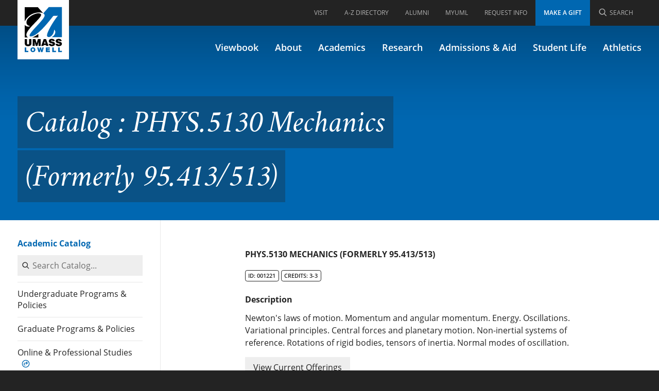

--- FILE ---
content_type: text/html; charset=utf-8
request_url: https://www.uml.edu/catalog/courses/phys/5130
body_size: 5367
content:
<!DOCTYPE html>
<html class="no-js" lang="en">
<head>
    <meta charset="utf-8">
    <meta http-equiv="X-UA-Compatible" content="IE=edge">
    <meta name="viewport" content="minimal-ui, width=device-width,initial-scale=1">
    
	<link href="https://www.uml.edu/catalog/courses/phys/5130" rel="canonical" />
    <link href="https://static.uml.edu/www/template/v6/build/main.css" rel="stylesheet" type="text/css" />

    <script type="text/javascript">
        document.documentElement.classList.remove('no-js')
        document.documentElement.classList.add('js')
		window.publicPath = "https://static.uml.edu/www/template/v6/";
    </script>
	<title>Course Information | UMass Lowell</title>

    

        <script src="https://y896.uml.edu/script.js" type="text/javascript"></script>

    <meta property="og:title" name="twitter:title" content="Course Information" />
    <meta property="og:url" name="twitter:url" content="https://www.uml.edu/catalog/courses/phys/5130" />
    <meta name="twitter:card" content="summary" />
    <meta name="twitter:site" content="@UMassLowell" />

    

	<style>
		.aspNetHidden{display:none;}
		form{margin: 0px;}
		
	</style>
</head>
<body class="">
    <a href="#main" class="skip-to-main">Skip to Main Content</a>
    <form method="post" action="./5130?subject=phys&amp;catalogNumber=5130" id="form" enctype="multipart/form-data">
<div class="aspNetHidden">
<input type="hidden" name="__VIEWSTATE" id="__VIEWSTATE" value="NDalMoNYR7kQX2+ioGWp3DehsfUeIj2CT7jjeiCMfCGf1KmoXeehdgY3Q3ENutzmO+QdKOEfEiu8ueApPLn+N8Tp+10=" />
</div>

<div class="aspNetHidden">

	<input type="hidden" name="__VIEWSTATEGENERATOR" id="__VIEWSTATEGENERATOR" value="9127258E" />
</div>
        
    

        <header class="layout-header">
            <div class="layout-header__wrapper">
                <div class="layout-header__logo">
                    
					<a title="Home" href="/"><img src="/Images/logo-padded_tcm18-277616.svg"  alt="UMass Lowell Logo" /></a>
                </div>
                <div class="layout-header__quick-links">
                    <nav>
                        
    
        <ul>
                <li >
                        <a href="/admissions/visit/" title="Visit" aria-label="Visit" target="_self" data-wt="nav">
                    Visit                                            </a>
                </li>
                <li >
                        <a href="/directory/" title="A-Z Directory" aria-label="A-Z Directory" target="_self" data-wt="nav">
                    A-Z Directory                                            </a>
                </li>
                <li >
                        <a href="https://www.uml.edu/alumni/" title="Alumni" aria-label="Alumni" target="_self" data-wt="nav">
                    Alumni                                            </a>
                </li>
                <li >
                        <a href="/myuml/" title="MyUML" aria-label="MyUML" target="_self" data-wt="nav">
                    MyUML                                            </a>
                </li>
                <li >
                        <a href="/admissions-aid/request-info.aspx" title="Request Info" aria-label="Request Info" target="_self" data-wt="nav">
                    Request Info                                            </a>
                </li>
                <li >
                        <a href="https://securelb.imodules.com/s/1355/lowell/index.aspx?sid=1355&amp;gid=4&amp;pgid=893&amp;cid=2172" title="Make A Gift" aria-label="Make A Gift" target="_self" data-wt="nav">
                    Make A Gift                                            </a>
                </li>
                <li class="has-icon ">
                        <a href="/search/" title="Search" aria-label="Search" target="_self" data-wt="nav">
                                            <uml-icon name="search"></uml-icon><span class="label">Search</span>
                                            </a>
                </li>
        </ul>


                    </nav>
                </div>
                <div class="layout-header__tools">
                    <nav>
                        <ul>
                        </ul>
                    </nav>
                </div>
                <div class="layout-header__nav">
                    <nav>
                        
    
            <h2>Menu</h2>
        <ul>
                <li >
                        <a href="https://viewbook.uml.edu" title="Viewbook" aria-label="Viewbook" target="_self" data-wt="nav">
                    Viewbook                                            </a>
                </li>
                <li >
                        <a href="/about/" title="About" aria-label="About" target="_self" data-wt="nav">
                    About                                            </a>
                </li>
                <li >
                        <a href="/academics/" title="Academics" aria-label="Academics" target="_self" data-wt="nav">
                    Academics                                            </a>
                </li>
                <li >
                        <a href="/research/" title="Research" aria-label="Research" target="_self" data-wt="nav">
                    Research                                            </a>
                </li>
                <li >
                        <a href="/admissions-aid/" title="Admissions &amp; Aid" aria-label="Admissions &amp; Aid" target="_self" data-wt="nav">
                    Admissions &amp; Aid                                            </a>
                </li>
                <li >
                        <a href="/student-life/" title="Student Life" aria-label="Student Life" target="_self" data-wt="nav">
                    Student Life                                            </a>
                </li>
                <li >
                        <a href="https://goriverhawks.com" title="Athletics" aria-label="Athletics" target="_self" data-wt="nav">
                    Athletics                                            </a>
                </li>
        </ul>


                    </nav>
                </div>
            </div>
            <h1 class="visually-hidden">Catalog : PHYS.5130 Mechanics (Formerly 95.413/513)</h1>
        </header>

	<div class="layout-banner layout-banner--short layout-banner--has-image" aria-hidden="true">
	
		
			
		
		<div class="layout-banner__overlay-top"></div>
		<div class="layout-banner__overlay-bottom"></div>
		<div class="layout-banner__title-container">
			<div class="layout-banner__title-container-outside">
				<div class="layout-banner__title-container-inside">
					<div class="layout-banner__title">
						<h1>Catalog : PHYS.5130 Mechanics (Formerly 95.413/513)</h1>
					</div>
					            <div class="breadcrumbs">
                <div class="breadcrumbs__inside">
                    <div class="breadcrumbs__scroll">
                            <a href="/">Home</a>
                                <span class="separator"></span>
                            <a href="/Catalog/">Academic Catalog</a>
                    </div>
                </div>
            </div>

				</div>
			</div>
		</div>		
	
	</div>

        
        <div id="main" class="page with-sidebar">
            
                <div class="sidebar">
                    <div class="sidebar__inside">
                        
    
       
    <nav class="secondary">       
                <h2><span><a href="/catalog/" target="_self" data-wt="nav.secondary" >Academic Catalog</a></span></h2>
            <div class="sidebar__search"><uml-catalog-sidebar-search advanced-search="/catalog/advanced-search.aspx"></uml-catalog-sidebar-search></div>
        <ul>

<li >
    <a href="/catalog/undergraduate/" target="_self" data-wt="nav.secondary" >Undergraduate Programs & Policies</a>
</li>
<li >
    <a href="/catalog/graduate/" target="_self" data-wt="nav.secondary" >Graduate Programs & Policies</a>
</li>
<li >
    <a href="https://gps.uml.edu/catalog/search/" target="_self" data-wt="nav.secondary" >Online & Professional Studies</a>
</li>
<li >
    <a href="/catalog/about-university.aspx" target="_self" data-wt="nav.secondary" >About the University and Mission</a>
</li>
<li >
    <a href="/catalog/accreditation-professional-memberships.aspx" target="_self" data-wt="nav.secondary" >Accreditation and Professional Memberships</a>
</li>
<li >
    <a href="/catalog/archives.aspx" target="_self" data-wt="nav.secondary" >Academic Catalog Archives</a>
</li>
<li >
    <a href="/Catalog/Advanced-Search.aspx" target="_self" data-wt="nav.secondary" >Advanced Course Search</a>
</li>
<li >
    <a href="/Catalog/Print-Catalog.aspx" target="_self" data-wt="nav.secondary" >Print My Catalog</a>
</li>        </ul>

    </nav>
    

                    </div>
                </div>
            
            
            <div class="page__main with-sidebar apply-max-width components">
                <div class="page__main__inside">
                    
    
<div class="comp-container">



<div class="comp-container--indent catalog--course-offering">
    <div class="comp-generic-content">
        <!-- 001221/2/Graduate -->
        <uml-button id="btnCourseCatalogBackToCourseList" href="" title="Back to course list" hidden><uml-icon name="arrow-left-1"></uml-icon> Back to Course List</uml-button>
        <h2>PHYS.5130 Mechanics (Formerly 95.413/513)</h2>
        <span class="tag outline">Id: 001221</span>
        <span class="tag outline">Credits: 3-3</span>
        <h3>Description</h3>
        <p>Newton's laws of motion.  Momentum and angular momentum.  Energy. Oscillations.  Variational principles.  Central forces and planetary motion.  Non-inertial systems of reference.  Rotations of rigid bodies, tensors of inertia.  Normal modes of oscillation.</p>
        
        <span id="PrimaryContentPlaceHolder_searchControl_SingleCourseDisplay_ClassScheduleButton_0" style="display: inline-block; margin-top: 1em;"><uml-button target="_blank" href="/student-dashboard#class-search/filters/?subjects=PHYS&amp;partialCatalogNumber=5130" title="View current offerings on class schedule">View Current Offerings</uml-button></span>
        <p class="text-small">Course prerequisites/corequisites are determined by the faculty and approved by the curriculum committees. Students are required to fulfill these requirements prior to enrollment. For courses offered through online or GPS delivery, students are responsible for confirming with the instructor or department that all enrollment requirements have been satisfied before registering.</p>     
    </div>
</div>
    



<script>
(function() {
    'use strict';
    
    // Get the courselist parameter from the query string
    function getQueryParam(name) {
        var params = new URLSearchParams(window.location.search);
        return params.get(name);
    }
    
    // Validate that the URL is relative to the catalog
    function isCatalogUrl(url) {
        if (!url || typeof url !== 'string') {
            return false;
        }
        
        return url.toLowerCase().startsWith('/catalog/');
    }
    
    // Initialize the button when DOM is ready
    function initBackToCourseListButton() {
        var button = document.getElementById('btnCourseCatalogBackToCourseList');
        if (!button) {
            return;
        }
        
        var courseListUrl = getQueryParam('courselist');
        
        if (courseListUrl && isCatalogUrl(courseListUrl)) {
            // Set the href to the validated same-site URL
            button.setAttribute('href', courseListUrl);
            // Remove the hidden attribute to make button visible
            button.removeAttribute('hidden');
            button.removeAttribute('aria-hidden');
        } else {
            // Keep button hidden if no valid courselist parameter
            button.setAttribute('hidden', '');
            button.setAttribute('aria-hidden', 'true');
        }
    }
    
    // Run when DOM is ready
    if (document.readyState === 'loading') {
        document.addEventListener('DOMContentLoaded', initBackToCourseListButton);
    } else {
        initBackToCourseListButton();
    }
})();
</script>

<style>
    .text-small {
        font-size: 0.75em;
    }
    .catalog--course-offering h2 {
        text-align: left;
        margin-bottom: 1em;
    }
    .catalog--course-offering #btnCourseCatalogBackToCourseList[hidden] +h2 {
        margin-top: 0;
    }
</style>
</div>
    

                </div>
            </div>
			
        <div class="page__supplemental apply-max-width components">
            <div class="page__supplemental__inside">    
                
            <div class="comp-container comp-container--indent comp-container--no-merge-top"  data-group="7191187">
                <div class="comp-generic-content">

                        <h2 id="quick-links">Quick Links</h2>
                                    </div>
            </div>
        <div class="comp-container comp-container--no-merge-bottom" data-group="7191187">

            <div class="comp-list comp-list--count-4 featured comp-list--featured">
                                    <div class="comp-list__items">
                        <ul>
                                <li >
                                    
                                    <div class="comp-list__item comp-list__item--has-icon ">
                                            <a href="/admissions-aid/request-info.aspx" title="Request Information" aria-label="Request Information"  target="_self" data-wt="list" >
                                                                            <span class="comp-list__icon">
                                            <uml-icon name="interface-information"></uml-icon>
                                        </span>
                                                                                                                <span class="comp-list__label"><span>Request Information</span></span>
                                                                                </a>
                                                                        </div>
                                </li>
                                <li >
                                    
                                    <div class="comp-list__item comp-list__item--has-icon ">
                                            <a href="/admissions-aid/apply.aspx" title="Apply" aria-label="Apply"  target="_self" data-wt="list" >
                                                                            <span class="comp-list__icon">
                                            <uml-icon name="file-edit-2"></uml-icon>
                                        </span>
                                                                                                                <span class="comp-list__label"><span>Apply</span></span>
                                                                                </a>
                                                                        </div>
                                </li>
                                <li >
                                    
                                    <div class="comp-list__item comp-list__item--has-icon ">
                                            <a href="/admissions-aid/check-status.aspx" title="Check Application Status" aria-label="Check Application Status"  target="_self" data-wt="list" >
                                                                            <span class="comp-list__icon">
                                            <uml-icon name="check-circle-2"></uml-icon>
                                        </span>
                                                                                                                <span class="comp-list__label"><span>Check Application Status</span></span>
                                                                                </a>
                                                                        </div>
                                </li>
                                <li >
                                    
                                    <div class="comp-list__item comp-list__item--has-icon ">
                                            <a href="/admissions/visit/" title="Visit" aria-label="Visit"  target="_blank" data-wt="list" >
                                                                            <span class="comp-list__icon">
                                            <uml-icon name="location-pin-2"></uml-icon>
                                        </span>
                                                                                                                <span class="comp-list__label"><span>Visit</span></span>
                                                                                </a>
                                                                        </div>
                                </li>
                        </ul>
                    </div>

                            </div>
        </div>

            </div>
        </div>

        </div>
        <footer class="layout-footer">
            <div class="wrapper">
                <div class="col a layout-footer__col layout-footer__col--a">
                    <div class="layout-footer__social-media">
                    
    
    
        <ul>
                <li class="has-icon ">
                        <a href="https://www.tiktok.com/@umass_lowell" title="TikTok" aria-label="TikTok" target="_self" data-wt="nav">
                                            <uml-icon name="tiktok"></uml-icon><span class="label">TikTok</span>
                                            </a>
                </li>
                <li class="has-icon ">
                        <a href="https://www.facebook.com/umlowell" title="Facebook" aria-label="Facebook" target="_self" data-wt="nav">
                                            <uml-icon name="brand-facebook"></uml-icon><span class="label">Facebook</span>
                                            </a>
                </li>
                <li class="has-icon ">
                        <a href="https://twitter.com/umasslowell" title="Twitter" aria-label="Twitter" target="_self" data-wt="nav">
                                            <uml-icon name="brand-twitter"></uml-icon><span class="label">Twitter</span>
                                            </a>
                </li>
                <li class="has-icon ">
                        <a href="https://www.youtube.com/user/umasslowell" title="Youtube" aria-label="Youtube" target="_self" data-wt="nav">
                                            <uml-icon name="brand-youtube"></uml-icon><span class="label">Youtube</span>
                                            </a>
                </li>
                <li class="has-icon ">
                        <a href="https://instagram.com/umasslowell" title="Instagram" aria-label="Instagram" target="_self" data-wt="nav">
                                            <uml-icon name="instagram"></uml-icon><span class="label">Instagram</span>
                                            </a>
                </li>
                <li class="has-icon ">
                        <a href="https://www.linkedin.com/school/university-of-massachusetts-lowell/" title="Linkedin" aria-label="Linkedin" target="_self" data-wt="nav">
                                            <uml-icon name="brand-linkedin"></uml-icon><span class="label">Linkedin</span>
                                            </a>
                </li>
        </ul>

    

                    </div>
                    
                </div>
                <div class="col b">
                    <div class="component inherited-links">
                        <nav>
                            

            <h2>Menu</h2>
        <ul>
                <li >
                        <a href="https://viewbook.uml.edu" title="Viewbook" aria-label="Viewbook" target="_self" data-wt="nav">
                    Viewbook                                            </a>
                </li>
                <li >
                        <a href="/about/" title="About" aria-label="About" target="_self" data-wt="nav">
                    About                                            </a>
                </li>
                <li >
                        <a href="/academics/" title="Academics" aria-label="Academics" target="_self" data-wt="nav">
                    Academics                                            </a>
                </li>
                <li >
                        <a href="/research/" title="Research" aria-label="Research" target="_self" data-wt="nav">
                    Research                                            </a>
                </li>
                <li >
                        <a href="/admissions-aid/" title="Admissions &amp; Aid" aria-label="Admissions &amp; Aid" target="_self" data-wt="nav">
                    Admissions &amp; Aid                                            </a>
                </li>
                <li >
                        <a href="/student-life/" title="Student Life" aria-label="Student Life" target="_self" data-wt="nav">
                    Student Life                                            </a>
                </li>
                <li >
                        <a href="https://goriverhawks.com" title="Athletics" aria-label="Athletics" target="_self" data-wt="nav">
                    Athletics                                            </a>
                </li>
        </ul>


                        </nav>
                    </div>
                </div>
                <div class="col c">
                    <div class="logo">
                        
    <a title="Home" href="/">
            

                
              
             <img src="/Images/logo-white_tcm18-287770.svg"  alt="UMass Lowell Logo" />
  
               
            </a>

                    </div>
                    <address>
                        
    <p>Lowell, MA 01854
<br />
Phone: 978-934-4000</p><p><strong>Undergraduate Admissions</strong><br />
University Crossing
<br />
220 Pawtucket St., Suite 420
<br />
Lowell, MA 01854-2874
<br />
Email: <a href="mailto:admissions@uml.edu" title="admissions@uml.edu">admissions@uml.edu</a></p>                    

                    </address>
                </div>
                <div class="float-clear"></div>
            </div>
        </footer>
    </form>
   
    
    
        
    
    

	
    <script src="https://static.uml.edu/www/template/v6/build/polyfills.js" type="text/javascript"></script>
    <script src="https://static.uml.edu/www/template/v6/build/main.js" type="text/javascript"></script>
    <script type="text/javascript">
        /*<![CDATA[*/
        (function () {
            var sz = document.createElement('script'); sz.type = 'text/javascript'; sz.async = true;
            sz.src = '//siteimproveanalytics.com/js/siteanalyze_66356595.js';
            var s = document.getElementsByTagName('script')[0]; s.parentNode.insertBefore(sz, s);
        })();
        /*]]>*/
    </script>
      
    <script>(function(w,d,s,l,i){w[l]=w[l]||[];w[l].push({'gtm.start':
    new Date().getTime(),event:'gtm.js'});var f=d.getElementsByTagName(s)[0],
    j=d.createElement(s),dl=l!='dataLayer'?'&l='+l:'';j.async=true;j.src=
    'https://www.googletagmanager.com/gtm.js?id='+i+dl;f.parentNode.insertBefore(j,f);
    })(window,document,'script','dataLayer','GTM-WCJ8Z94');</script>
 
	
</body>
</html>

--- FILE ---
content_type: text/css
request_url: https://static.uml.edu/www/template/v6/build/main.css
body_size: 23043
content:
/*! normalize.css v4.1.1 | MIT License | github.com/necolas/normalize.css */html{font-family:sans-serif;line-height:1.15;-ms-text-size-adjust:100%;-webkit-text-size-adjust:100%}body{margin:0}article,aside,details,figcaption,figure,footer,header,main,menu,nav,section,summary{display:block}audio,canvas,progress,video{display:inline-block}audio:not([controls]){display:none;height:0}progress{vertical-align:baseline}[hidden],template{display:none}a{background-color:transparent;-webkit-text-decoration-skip:objects}a:active,a:hover{outline-width:0}abbr[title]{border-bottom:none;text-decoration:underline;-webkit-text-decoration:underline dotted;text-decoration:underline dotted}b,strong{font-weight:inherit;font-weight:bolder}dfn{font-style:italic}h1{font-size:2em;margin:.67em 0}mark{background-color:#ff0;color:#000}small{font-size:80%}sub,sup{font-size:75%;line-height:0;position:relative;vertical-align:baseline}sub{bottom:-.25em}sup{top:-.5em}img{border-style:none}svg:not(:root){overflow:hidden}code,kbd,pre,samp{font-family:monospace,monospace;font-size:1em}figure{margin:1em 40px}hr{-webkit-box-sizing:content-box;box-sizing:content-box;height:0;overflow:visible}button,input,optgroup,select,textarea{font:inherit;margin:0}optgroup{font-weight:700}button,input{overflow:visible}button,select{text-transform:none}[type=reset],[type=submit],button,html [type=button]{-webkit-appearance:button}[type=button]::-moz-focus-inner,[type=reset]::-moz-focus-inner,[type=submit]::-moz-focus-inner,button::-moz-focus-inner{border-style:none;padding:0}[type=button]:-moz-focusring,[type=reset]:-moz-focusring,[type=submit]:-moz-focusring,button:-moz-focusring{outline:1px dotted ButtonText}fieldset{border:1px solid silver;margin:0 2px;padding:.35em .625em .75em}legend{-webkit-box-sizing:border-box;box-sizing:border-box;color:inherit;display:table;max-width:100%;padding:0;white-space:normal}textarea{overflow:auto}[type=checkbox],[type=radio]{-webkit-box-sizing:border-box;box-sizing:border-box;padding:0}[type=number]::-webkit-inner-spin-button,[type=number]::-webkit-outer-spin-button{height:auto}[type=search]{-webkit-appearance:textfield;outline-offset:-2px}[type=search]::-webkit-search-cancel-button,[type=search]::-webkit-search-decoration{-webkit-appearance:none}::-webkit-input-placeholder{color:inherit;opacity:.54}::-webkit-file-upload-button{-webkit-appearance:button;font:inherit}.theme-black,.theme-dark{--background:#434545;--foreground:#f2f3f3;--link:#9ea0a1;--color-action:#f06e35;--color-action-light:#f49064;--color-action-faded:rgba(240,110,53,.25);--color-action-reverse:#fff;--column-count:12;--column-offset:2;--column-container-width:100%;--column-gutter:var(--horizontal-gutter);--column-gutter-offset:0px;--uml-forms-primary-active-color:#0067b1;--uml-forms-primary-active-color-light:#0074c7;--uml-forms-border-width:1px;--uml-forms-input-background:#6f7474;--uml-forms-input-foreground:#fff;--uml-forms-input-border-color:#c4c6c7;--uml-button-foreground:#fff;--uml-button-background:#232323;--uml-button-background-hover:#333}.theme-black{--foreground:#fff;--background:#232323;--uml-button-background-hover:#171717}.theme-blue{--background:#0067b1;--foreground:#fff;--link:#6cc1ff;--color-action:#fff;--color-action-light:#fff;--color-action-reverse:#0067b1;--column-count:12;--column-offset:2;--column-container-width:100%;--column-gutter:var(--horizontal-gutter);--column-gutter-offset:0px;--uml-forms-primary-active-color:#fff;--uml-forms-primary-active-color-light:#fff;--uml-forms-border-width:2px;--uml-forms-input-background:#02518a;--uml-forms-input-foreground:#fff;--uml-forms-input-border-color:#2183c9;--uml-forms-input-border-color-active:#fff;--uml-button-background:#2183c9;--uml-button-background-hover:#1578bf;--uml-button-primary-background:#fff;--uml-button-primary-background-hover:#cdeaff;--uml-button-primary-foreground:#02518a;--uml-button-primary-foreground-hover:#02518a}@font-face{font-family:crimsonitalic;src:url("../assets/fonts/crimson-text/crimson-italic-webfont.woff2") format("woff2"),url("../assets/fonts/crimson-text/crimson-italic-webfont.woff") format("woff");font-weight:italic;font-style:italic}@font-face{font-family:Redacted;src:url("../assets/fonts/redacted/redacted-regular.eot");src:url("../assets/fonts/redacted/redacted-regular.woff2") format("woff2"),url("../assets/fonts/redacted/redacted-regular.woff") format("woff"),url("../assets/fonts/redacted/redacted-regular.otf") format("opentype"),url("../assets/fonts/redacted/redacted-regular.svg#filename") format("svg")}@font-face{font-family:Open Sans;font-style:normal;font-weight:300;src:url("../assets/fonts/open-sans/open-sans-latin-300.eot");src:local("Open Sans Light "),local("Open Sans-Light"),url("../assets/fonts/open-sans/open-sans-latin-300.eot?#iefix") format("embedded-opentype"),url("../assets/fonts/open-sans/open-sans-latin-300.woff2") format("woff2"),url("../assets/fonts/open-sans/open-sans-latin-300.woff") format("woff"),url("../assets/fonts/open-sans/open-sans-latin-300.svg#open-sans") format("svg")}@font-face{font-family:Open Sans;font-style:italic;font-weight:300;src:url("../assets/fonts/open-sans/open-sans-latin-300italic.eot");src:local("Open Sans Light italic"),local("Open Sans-Lightitalic"),url("../assets/fonts/open-sans/open-sans-latin-300italic.eot?#iefix") format("embedded-opentype"),url("../assets/fonts/open-sans/open-sans-latin-300italic.woff2") format("woff2"),url("../assets/fonts/open-sans/open-sans-latin-300italic.woff") format("woff"),url("../assets/fonts/open-sans/open-sans-latin-300italic.svg#open-sans") format("svg")}@font-face{font-family:Open Sans;font-style:normal;font-weight:400;src:url("../assets/fonts/open-sans/open-sans-latin-400.eot");src:local("Open Sans Regular "),local("Open Sans-Regular"),url("../assets/fonts/open-sans/open-sans-latin-400.eot?#iefix") format("embedded-opentype"),url("../assets/fonts/open-sans/open-sans-latin-400.woff2") format("woff2"),url("../assets/fonts/open-sans/open-sans-latin-400.woff") format("woff"),url("../assets/fonts/open-sans/open-sans-latin-400.svg#open-sans") format("svg")}@font-face{font-family:Open Sans;font-style:italic;font-weight:400;src:url("../assets/fonts/open-sans/open-sans-latin-400italic.eot");src:local("Open Sans Regular italic"),local("Open Sans-Regularitalic"),url("../assets/fonts/open-sans/open-sans-latin-400italic.eot?#iefix") format("embedded-opentype"),url("../assets/fonts/open-sans/open-sans-latin-400italic.woff2") format("woff2"),url("../assets/fonts/open-sans/open-sans-latin-400italic.woff") format("woff"),url("../assets/fonts/open-sans/open-sans-latin-400italic.svg#open-sans") format("svg")}@font-face{font-family:Open Sans;font-style:italic;font-weight:600;src:url("../assets/fonts/open-sans/open-sans-latin-600italic.eot");src:local("Open Sans SemiBold italic"),local("Open Sans-SemiBolditalic"),url("../assets/fonts/open-sans/open-sans-latin-600italic.eot?#iefix") format("embedded-opentype"),url("../assets/fonts/open-sans/open-sans-latin-600italic.woff2") format("woff2"),url("../assets/fonts/open-sans/open-sans-latin-600italic.woff") format("woff"),url("../assets/fonts/open-sans/open-sans-latin-600italic.svg#open-sans") format("svg")}@font-face{font-family:Open Sans;font-style:normal;font-weight:600;src:url("../assets/fonts/open-sans/open-sans-latin-600.eot");src:local("Open Sans SemiBold "),local("Open Sans-SemiBold"),url("../assets/fonts/open-sans/open-sans-latin-600.eot?#iefix") format("embedded-opentype"),url("../assets/fonts/open-sans/open-sans-latin-600.woff2") format("woff2"),url("../assets/fonts/open-sans/open-sans-latin-600.woff") format("woff"),url("../assets/fonts/open-sans/open-sans-latin-600.svg#open-sans") format("svg")}@font-face{font-family:Open Sans;font-style:normal;font-weight:700;src:url("../assets/fonts/open-sans/open-sans-latin-700.eot");src:local("Open Sans Bold "),local("Open Sans-Bold"),url("../assets/fonts/open-sans/open-sans-latin-700.eot?#iefix") format("embedded-opentype"),url("../assets/fonts/open-sans/open-sans-latin-700.woff2") format("woff2"),url("../assets/fonts/open-sans/open-sans-latin-700.woff") format("woff"),url("../assets/fonts/open-sans/open-sans-latin-700.svg#open-sans") format("svg")}@font-face{font-family:Open Sans;font-style:italic;font-weight:700;src:url("../assets/fonts/open-sans/open-sans-latin-700italic.eot");src:local("Open Sans Bold italic"),local("Open Sans-Bolditalic"),url("../assets/fonts/open-sans/open-sans-latin-700italic.eot?#iefix") format("embedded-opentype"),url("../assets/fonts/open-sans/open-sans-latin-700italic.woff2") format("woff2"),url("../assets/fonts/open-sans/open-sans-latin-700italic.woff") format("woff"),url("../assets/fonts/open-sans/open-sans-latin-700italic.svg#open-sans") format("svg")}@font-face{font-family:Open Sans;font-style:normal;font-weight:800;src:url("../assets/fonts/open-sans/open-sans-latin-800.eot");src:local("Open Sans ExtraBold "),local("Open Sans-ExtraBold"),url("../assets/fonts/open-sans/open-sans-latin-800.eot?#iefix") format("embedded-opentype"),url("../assets/fonts/open-sans/open-sans-latin-800.woff2") format("woff2"),url("../assets/fonts/open-sans/open-sans-latin-800.woff") format("woff"),url("../assets/fonts/open-sans/open-sans-latin-800.svg#open-sans") format("svg")}@font-face{font-family:Open Sans;font-style:italic;font-weight:800;src:url("../assets/fonts/open-sans/open-sans-latin-800italic.eot");src:local("Open Sans ExtraBold italic"),local("Open Sans-ExtraBolditalic"),url("../assets/fonts/open-sans/open-sans-latin-800italic.eot?#iefix") format("embedded-opentype"),url("../assets/fonts/open-sans/open-sans-latin-800italic.woff2") format("woff2"),url("../assets/fonts/open-sans/open-sans-latin-800italic.woff") format("woff"),url("../assets/fonts/open-sans/open-sans-latin-800italic.svg#open-sans") format("svg")}@font-face{font-family:Open Sans Condensed;font-style:normal;font-weight:300;src:url("../assets/fonts/open-sans-condensed/open-sans-condensed-latin-300.eot");src:local("Open Sans Condensed Light "),local("Open Sans Condensed-Light"),url("../assets/fonts/open-sans-condensed/open-sans-condensed-latin-300.eot?#iefix") format("embedded-opentype"),url("../assets/fonts/open-sans-condensed/open-sans-condensed-latin-300.woff2") format("woff2"),url("../assets/fonts/open-sans-condensed/open-sans-condensed-latin-300.woff") format("woff"),url("../assets/fonts/open-sans-condensed/open-sans-condensed-latin-300.svg#open-sans-condensed") format("svg")}@font-face{font-family:Open Sans Condensed;font-style:normal;font-weight:700;src:url("../assets/fonts/open-sans-condensed/open-sans-condensed-latin-700.eot");src:local("Open Sans Condensed Bold "),local("Open Sans Condensed-Bold"),url("../assets/fonts/open-sans-condensed/open-sans-condensed-latin-700.eot?#iefix") format("embedded-opentype"),url("../assets/fonts/open-sans-condensed/open-sans-condensed-latin-700.woff2") format("woff2"),url("../assets/fonts/open-sans-condensed/open-sans-condensed-latin-700.woff") format("woff"),url("../assets/fonts/open-sans-condensed/open-sans-condensed-latin-700.svg#open-sans-condensed") format("svg")}@font-face{font-family:Open Sans Condensed;font-style:italic;font-weight:300;src:url("../assets/fonts/open-sans-condensed/open-sans-condensed-latin-300italic.eot");src:local("Open Sans Condensed Light italic"),local("Open Sans Condensed-Lightitalic"),url("../assets/fonts/open-sans-condensed/open-sans-condensed-latin-300italic.eot?#iefix") format("embedded-opentype"),url("../assets/fonts/open-sans-condensed/open-sans-condensed-latin-300italic.woff2") format("woff2"),url("../assets/fonts/open-sans-condensed/open-sans-condensed-latin-300italic.woff") format("woff"),url("../assets/fonts/open-sans-condensed/open-sans-condensed-latin-300italic.svg#open-sans-condensed") format("svg")}.tag{font-size:.6875em;text-transform:uppercase;font-weight:600;display:inline;margin:0;top:-.2em;color:var(--background);background-color:var(--foreground);padding:.25em .5em;padding-top:.2em;border-radius:.375em}.tag+.tag{margin-top:0}.tag .react-svg-icon,.tag uml-icon{font-size:1.2em}.tag.outline{color:var(--foreground);background-color:transparent;border:1px solid var(--foreground)}.tag.outline span{color:inherit;text-shadow:none}.tag.blue{--foreground:#1864ab}.tag.red{--foreground:#c92a2a}.tag.grape,.tag.purple{--foreground:#862e9c}.tag.orange{--foreground:#d2460f}.tag.brown{--foreground:#865135}.tag.green{--foreground:#2a863c}.tag.teal{--foreground:#087f5b}.tag.yellow{--foreground:#b65e00}.tag-ribbon-blue{font-size:.6875em;text-transform:uppercase;font-weight:600;display:inline;margin:0;top:-.2em;color:var(--background);background-color:var(--foreground);padding:.25em .5em;padding-top:.2em;border-radius:.375em}.tag-ribbon-blue+.tag-ribbon-blue{margin-top:0}.tag-ribbon-blue .react-svg-icon,.tag-ribbon-blue uml-icon{font-size:1.2em}.tag-ribbon-blue.outline{color:var(--foreground);background-color:transparent;border:1px solid var(--foreground)}.tag-ribbon-blue.outline span{color:inherit;text-shadow:none}.tag-ribbon-blue.blue{--foreground:#1864ab}.tag-ribbon-blue.red{--foreground:#c92a2a}.tag-ribbon-blue.grape,.tag-ribbon-blue.purple{--foreground:#862e9c}.tag-ribbon-blue.orange{--foreground:#d2460f}.tag-ribbon-blue.brown{--foreground:#865135}.tag-ribbon-blue.green{--foreground:#2a863c}.tag-ribbon-blue.teal{--foreground:#087f5b}.tag-ribbon-blue.yellow{--foreground:#b65e00}.button,.button-primary,.primary-button{display:block;border:0 none;-webkit-user-select:none;-moz-user-select:none;-ms-user-select:none;user-select:none;position:relative;text-align:center;-webkit-box-sizing:border-box;box-sizing:border-box;cursor:pointer;text-decoration:none;font-weight:600;padding:.5em;padding-left:1em;padding-right:1em;border-radius:0;margin-top:.5em;margin-bottom:.5em;background-color:transparent;line-height:1.4;color:inherit}.button-primary:active,.button:active,.primary-button:active{opacity:.8}.button-primary:before,.button:before,.primary-button:before{content:"";display:block;position:absolute;width:100%;height:100%;top:0;left:0;border-radius:0;background-color:currentColor;opacity:.1;-webkit-transition:.25s;transition:.25s}.button-primary:hover,.button:hover,.primary-button:hover{text-decoration:none;color:inherit}.button-primary:hover:not(.disabled),.button:hover:not(.disabled),.primary-button:hover:not(.disabled){opacity:.9;text-decoration:none}.button-primary.button-primary,.button-primary.primary,.button-primary.primary-button,.button.button-primary,.button.primary,.button.primary-button,.primary-button.button-primary,.primary-button.primary,.primary-button.primary-button,b .button,b .button-primary,b .primary-button,strong .button,strong .button-primary,strong .primary-button{color:#fff;background-color:#0067b1}.button-primary.button-primary:before,.button-primary.primary-button:before,.button-primary.primary:before,.button.button-primary:before,.button.primary-button:before,.button.primary:before,.primary-button.button-primary:before,.primary-button.primary-button:before,.primary-button.primary:before,b .button-primary:before,b .button:before,b .primary-button:before,strong .button-primary:before,strong .button:before,strong .primary-button:before{color:#fff;opacity:0}.button-primary.button-primary:hover,.button-primary.primary-button:hover,.button-primary.primary:hover,.button.button-primary:hover,.button.primary-button:hover,.button.primary:hover,.primary-button.button-primary:hover,.primary-button.primary-button:hover,.primary-button.primary:hover,b .button-primary:hover,b .button:hover,b .primary-button:hover,strong .button-primary:hover,strong .button:hover,strong .primary-button:hover{color:#fff}.intro .button-primary.button-primary,.intro .button-primary.primary,.intro .button-primary.primary-button,.intro .button.button-primary,.intro .button.primary,.intro .button.primary-button,.intro .primary-button.button-primary,.intro .primary-button.primary,.intro .primary-button.primary-button,.intro b .button,.intro b .button-primary,.intro b .primary-button,.intro strong .button,.intro strong .button-primary,.intro strong .primary-button{font-size:1.125rem}@media (min-width:767px){.button,.button-primary,.primary-button{display:inline-block}.button-primary:not(:last-child),.button:not(:last-child),.primary-button:not(:last-child){margin-right:.5em}}@media print{.catalog-row,.row.row-fix{-webkit-column-span:all;column-span:all;display:-webkit-box;display:-ms-flexbox;display:flex;-webkit-box-align:start;-ms-flex-align:start;align-items:flex-start;margin-left:-1rem;margin-right:-1rem}.catalog-row .catalog-col,.catalog-row>.column,.row.row-fix .catalog-col,.row.row-fix>.column{margin-top:0;width:50%;margin-left:1rem;margin-right:1rem}}ul.columns,ul.columns-auto,ul.grid{list-style:none;-webkit-column-gap:var(--space-stack);column-gap:var(--space-stack);padding:0}ul.columns-auto>li,ul.columns>li,ul.grid>li{padding:0;-moz-column-break-inside:avoid;-webkit-column-break-inside:avoid;page-break-inside:avoid}ul.columns-auto>li:before,ul.columns>li:before,ul.grid>li:before{display:none}@media (min-width:640px){ul.columns,ul.columns-auto,ul.grid{-webkit-column-count:2;column-count:2}}@media (min-width:767px){ul.columns,ul.columns-auto,ul.grid{-webkit-column-count:3;column-count:3}}@media (min-width:980px){ul.columns,ul.columns-auto,ul.grid{-webkit-column-count:4;column-count:4}}.skip-to-main{margin:0;padding:0;position:absolute;clip:rect(1px,1px,1px,1px)}.program-list li:after{content:"";display:block;margin:0 auto;width:100%;border-bottom:1px solid #dbdbdb;padding-top:1em}.program-list li+li{margin-top:1em}.comp-generic-content .program-legend li,.comp-generic-content .program-list li{padding:0}.comp-generic-content .program-legend li:before,.comp-generic-content .program-list li:before{display:none}.visually-hidden{position:absolute;z-index:999;padding:1em;clip:rect(1px,1px,1px,1px);-webkit-clip-path:inset(50%);clip-path:inset(50%);color:#000;background-color:#fff}.components a[href*="www.uml.edu/sis-"]{position:relative}.components a[href*="www.uml.edu/sis-"]:after{content:"";display:inline-block;width:.3em;height:.3em;border:.15em solid currentColor;border-bottom:.5em solid #0067b1;border-radius:.3em .3em 0 0;margin-left:.2em;opacity:.5}.components a[href*="www.uml.edu/sis-"]:hover:after{border-color:currentColor;opacity:1}.components a[href*="www.uml.edu/sis-"]:before{content:"Login Required";position:absolute;background-color:#fff;color:#aaa;display:inline-block;font-size:.625rem;text-transform:uppercase;padding:.25em;white-space:nowrap;line-height:1;background-color:#000;color:#fff;opacity:0;top:100%;visibility:hidden}.components a[href*="www.uml.edu/sis-"]:hover:before{visibility:visible;opacity:1;top:-1.5em}.image{overflow:hidden}.comp-container{padding-left:var(--horizontal-gutter);padding-right:var(--horizontal-gutter)}.comp-container .comp-container{padding-left:0;padding-right:0}*+.comp-container--indent{margin-top:calc(var(--space-stack)*4)}.comp-container--indent+.comp-container--indent{margin-top:var(--space-stack)}*+.comp-container--no-merge-top,.comp-container--no-merge-bottom+*{margin-top:calc(var(--space-stack)*4)!important}.comp-container--merge-bottom-with-indent+.comp-container--indent:not(.comp-container--no-merge-top){margin-top:var(--space-stack)!important}@media (min-width:767px){.comp-container--indent{padding-left:calc((((100% - (var(--horizontal-gutter) * (6 + 1)))/6) * 1 + (var(--horizontal-gutter) * 0)) + (var(--horizontal-gutter) * 2));padding-right:calc((((100% - (var(--horizontal-gutter) * (6 + 1)))/6) * 1 + (var(--horizontal-gutter) * 0)) + (var(--horizontal-gutter) * 2))}}@media (min-width:980px){.comp-container{max-width:90rem;margin-left:auto;margin-right:auto}.comp-container--indent{padding-left:calc((((100% - (var(--horizontal-gutter) * (12 + 1)))/12) * 2 + (var(--horizontal-gutter) * 1)) + (var(--horizontal-gutter) * 2));padding-right:calc((((100% - (var(--horizontal-gutter) * (12 + 1)))/12) * 2 + (var(--horizontal-gutter) * 1)) + (var(--horizontal-gutter) * 2))}.page__main.with-sidebar .comp-container--indent{max-width:unset;padding-left:calc((((100% - (var(--horizontal-gutter) * (9 + 1)))/9) * 1 + (var(--horizontal-gutter) * 0)) + (var(--horizontal-gutter) * 2));padding-right:calc((((100% - (var(--horizontal-gutter) * (9 + 1)))/9) * 1 + (var(--horizontal-gutter) * 0)) + (var(--horizontal-gutter) * 2))}}@media (min-width:1440px){.comp-container{max-width:90rem;margin-left:auto;margin-right:auto}.comp-container--indent{padding-left:calc((((90rem - (var(--horizontal-gutter) * (12 + 1)))/12) * 2 + (var(--horizontal-gutter) * 1)) + (var(--horizontal-gutter) * 2));padding-right:calc((((90rem - (var(--horizontal-gutter) * (12 + 1)))/12) * 2 + (var(--horizontal-gutter) * 1)) + (var(--horizontal-gutter) * 2))}.page__main.with-sidebar .comp-container--indent{max-width:unset;padding-left:calc((((100% - (var(--horizontal-gutter) * (9 + 1)))/9) * 1 + (var(--horizontal-gutter) * 0)) + (var(--horizontal-gutter) * 2));padding-right:calc((((100% - (var(--horizontal-gutter) * (9 + 1)))/9) * 1 + (var(--horizontal-gutter) * 0)) + (var(--horizontal-gutter) * 2))}}@media print{.comp-container.comp-container--indent,.page__main.with-sidebar .comp-container.comp-container--indent{padding-left:0;padding-right:0}.comp-container:not(.comp-container--indent){-webkit-column-span:all;column-span:all}}.comp-generic-content table,.comp-main-content table,.main-content table,table.styled{clear:both;width:100%;border-collapse:separate;border-spacing:0;border:none;table-layout:fixed}@media screen{.comp-generic-content table,.comp-main-content table,.main-content table,table.styled{background-color:#f7f7f7}}.comp-generic-content table thead,.comp-main-content table thead,.main-content table thead,table.styled thead{will-change:transform}@media screen{.comp-generic-content table thead,.comp-main-content table thead,.main-content table thead,table.styled thead{background-color:#f7f7f7;z-index:100;position:relative}}.comp-generic-content table tbody,.comp-generic-content table thead,.comp-generic-content table tr th,.comp-main-content table tbody,.comp-main-content table thead,.comp-main-content table tr th,.main-content table tbody,.main-content table thead,.main-content table tr th,table.styled tbody,table.styled thead,table.styled tr th{border:none}.comp-generic-content table strong,.comp-generic-content table thead td,.comp-generic-content table thead th,.comp-generic-content table tr th,.comp-main-content table strong,.comp-main-content table thead td,.comp-main-content table thead th,.comp-main-content table tr th,.main-content table strong,.main-content table thead td,.main-content table thead th,.main-content table tr th,table.styled strong,table.styled thead td,table.styled thead th,table.styled tr th{border:0;font-weight:600}.comp-generic-content table td,.comp-generic-content table th,.comp-main-content table td,.comp-main-content table th,.main-content table td,.main-content table th,table.styled td,table.styled th{padding:1em;vertical-align:baseline;text-align:left}.comp-generic-content table td[align=right],.comp-generic-content table th[align=right],.comp-main-content table td[align=right],.comp-main-content table th[align=right],.main-content table td[align=right],.main-content table th[align=right],table.styled td[align=right],table.styled th[align=right]{text-align:right}.comp-generic-content table td[align=center],.comp-generic-content table th[align=center],.comp-main-content table td[align=center],.comp-main-content table th[align=center],.main-content table td[align=center],.main-content table th[align=center],table.styled td[align=center],table.styled th[align=center]{text-align:center}.comp-generic-content table td,.comp-generic-content table th,.comp-main-content table td,.comp-main-content table th,.main-content table td,.main-content table th,table.styled td,table.styled th{border-bottom:1px solid #e2e2e2!important}@media print{.comp-generic-content table,.comp-main-content table,.main-content table,table.styled{border:1px solid #e2e2e2!important}}html.js:not(.xpm-active) .comp-generic-content table:not([data-init]),html.js:not(.xpm-active) .comp-main-content table:not([data-init]),html.js:not(.xpm-active) .main-content table:not([data-init]),html.js:not(.xpm-active) table.styled:not([data-init]){visibility:hidden}html.js.xpm-active .comp-generic-content table:not([data-init]),html.js.xpm-active .comp-main-content table:not([data-init]),html.js.xpm-active .main-content table:not([data-init]),html.js.xpm-active table.styled:not([data-init]){position:relative;table-layout:fixed;width:100%}html.js.xpm-active .comp-generic-content table:not([data-init]) td,html.js.xpm-active .comp-generic-content table:not([data-init]) th,html.js.xpm-active .comp-main-content table:not([data-init]) td,html.js.xpm-active .comp-main-content table:not([data-init]) th,html.js.xpm-active .main-content table:not([data-init]) td,html.js.xpm-active .main-content table:not([data-init]) th,html.js.xpm-active table.styled:not([data-init]) td,html.js.xpm-active table.styled:not([data-init]) th{min-width:0}html.js .comp-generic-content .table-wrapper table[data-init],html.js .comp-main-content .table-wrapper table[data-init],html.js .main-content .table-wrapper table[data-init],html.js .table-wrapper table.styled[data-init]{visibility:visible;table-layout:auto}.table-wrapper+.table-wrapper{margin-top:calc(var(--space-stack) * 2)}.table-wrapper{clear:both;position:relative;-webkit-column-break-inside:avoid;break-inside:avoid}.table-wrapper:after,.table-wrapper:before{content:"";pointer-events:none;-webkit-transition:.25s;transition:.25s;position:absolute;top:0;width:.75em;bottom:0;opacity:0;z-index:200}.table-wrapper:before{left:0;background-image:-webkit-gradient(linear,left top,right top,from(rgba(0,0,0,.1)),to(transparent));background-image:linear-gradient(90deg,rgba(0,0,0,.1) 0,transparent)}.table-wrapper:after{right:0;background-image:-webkit-gradient(linear,right top,left top,from(rgba(0,0,0,.1)),to(transparent));background-image:linear-gradient(270deg,rgba(0,0,0,.1) 0,transparent)}.table-wrapper:not(.table-wrapper--max-scroll):after,.table-wrapper:not(.table-wrapper--min-scroll):before{opacity:1}.table-wrapper__nav{display:-webkit-box;display:-ms-flexbox;display:flex;width:100%;-webkit-box-pack:justify;-ms-flex-pack:justify;justify-content:space-between;background-color:#f7f7f7;border-bottom:1px solid #e2e2e2;position:relative;z-index:100;will-change:transform}.table-wrapper__nav>*{margin:0}.table-wrapper__nav-buttons{display:-webkit-box;display:-ms-flexbox;display:flex}.table-wrapper__nav-button,.table-wrapper__nav-col{cursor:pointer}.table-wrapper__nav-button{background-color:transparent;border:none;padding:.25em 0;-webkit-transition:.25s;transition:.25s;width:1em}.table-wrapper__nav-button--next,.table-wrapper__nav-button--prev{width:4em}.table-wrapper__nav-button:disabled{cursor:default;opacity:.25}.table-wrapper__nav-button:not(:disabled):hover{color:var(--color-action-light)}.table-wrapper__nav-button-icon:before{content:"";display:inline-block;width:.45em;height:.45em;border-right:2px solid currentColor;border-bottom:2px solid currentColor;-webkit-transform:rotate(135deg);transform:rotate(135deg);position:relative;top:-.125em;left:.0625em}.table-wrapper__nav-button~.table-wrapper__nav-button .table-wrapper__nav-button-icon:before{-webkit-transform:rotate(-45deg);transform:rotate(-45deg);left:-.125em}.table-wrapper__nav-col{padding:.5em .25em;background-color:transparent;border:none}.table-wrapper__nav-col:hover{color:var(--color-action-light)}.table-wrapper__nav-col:hover:before{opacity:1}.table-wrapper__nav-col:before{content:"";display:block;width:.25em;height:.25em;border:2px solid currentColor;border-radius:100%;-webkit-transition:.25s;transition:.25s;opacity:.25}.table-wrapper__nav-col--active:before{background-color:currentColor;opacity:1}.table-wrapper__scroll{margin:0;overflow:auto;-webkit-overflow-scrolling:touch}.table-wrapper__scroll-container{margin:0;position:relative}.table-wrapper:not(.table-wrapper--show-nav) .table-wrapper__nav{display:none}.table-wrapper__cell-contents{width:-webkit-max-content;width:-moz-max-content;width:max-content;max-width:10em}@media print{.table-wrapper{overflow:hidden}.table-wrapper table{position:relative;width:100%;font-size:.75em}.table-wrapper table a{color:inherit;text-decoration:none}.table-wrapper table a:after{display:none}.table-wrapper__scroll,.table-wrapper__scroll-container{overflow:hidden}.table-wrapper__nav,.table-wrapper__scroll-container:after,.table-wrapper__scroll-container:before{display:none}}.component.form-container{display:none}.comp-inline-form{border:none;width:100%;overflow:hidden}*+.comp-surface{margin-top:calc(var(--space-stack)*4)}.comp-surface--padded{padding-top:calc(var(--space-stack)*2);padding-bottom:calc(var(--space-stack)*2)}.comp-surface--theme-medium{--background:#f2f2f2;--foreground:#232323;--column-count:12;--column-offset:2;--column-container-width:100%;--column-gutter:var(--horizontal-gutter);--column-gutter-offset:0px;--uml-forms-primary-active-color:#0067b1;--uml-forms-primary-active-color-light:#0074c7;--uml-forms-border-width:1px;background-color:var(--background);color:var(--foreground)}.comp-surface--theme-dark{background-color:var(--background)}.comp-surface--theme-black,.comp-surface--theme-dark{--background:#434545;--foreground:#f2f3f3;--link:#9ea0a1;--color-action:#f06e35;--color-action-light:#f49064;--color-action-faded:rgba(240,110,53,.25);--color-action-reverse:#fff;--column-count:12;--column-offset:2;--column-container-width:100%;--column-gutter:var(--horizontal-gutter);--column-gutter-offset:0px;--uml-forms-primary-active-color:#0067b1;--uml-forms-primary-active-color-light:#0074c7;--uml-forms-border-width:1px;--uml-forms-input-background:#6f7474;--uml-forms-input-foreground:#fff;--uml-forms-input-border-color:#c4c6c7;--uml-button-foreground:#fff;--uml-button-background:#232323;--uml-button-background-hover:#333;color:var(--foreground)}.comp-surface--theme-black{--foreground:#fff;--background:#232323;--uml-button-background-hover:#171717;background-color:var(--background)}.comp-surface--theme-blue{--background:#0067b1;--foreground:#fff;--link:#6cc1ff;--color-action:#fff;--color-action-light:#fff;--color-action-reverse:#0067b1;--uml-forms-primary-active-color:#fff;--uml-forms-primary-active-color-light:#fff;--uml-forms-border-width:2px;--uml-forms-input-background:#02518a;--uml-forms-input-foreground:#fff;--uml-forms-input-border-color:#2183c9;--uml-forms-input-border-color-active:#fff;--uml-button-background:#2183c9;--uml-button-background-hover:#1578bf;--uml-button-primary-background:#fff;--uml-button-primary-background-hover:#cdeaff;--uml-button-primary-foreground:#02518a;--uml-button-primary-foreground-hover:#02518a;background-color:var(--background);color:var(--foreground)}.comp-surface--theme-blue,.comp-surface--theme-light-blue{--column-count:12;--column-offset:2;--column-container-width:100%;--column-gutter:var(--horizontal-gutter);--column-gutter-offset:0px}.comp-surface--theme-light-blue{--background:#ceedff;--foreground:#003c71;--link:#0469b1;--color-action:#0469b1;--color-action-light:#0587e3;--color-action-reverse:#fff;--uml-forms-primary-active-color:#0067b1;--uml-forms-primary-active-color-light:#0074c7;--uml-forms-border-width:1px;--uml-button-background:#b4e4ff;--uml-button-background-hover:#c1e8ff;background-color:var(--background);color:var(--foreground)}.comp-surface--theme-dark-blue{--background:#003c71;--foreground:#fff;--link:#9ea0a1;--color-action:#f06e35;--color-action-light:#fff;--color-action-reverse:#fff;--column-count:12;--column-offset:2;--column-container-width:100%;--column-gutter:var(--horizontal-gutter);--column-gutter-offset:0px;--uml-forms-primary-active-color:#0067b1;--uml-forms-primary-active-color-light:#0074c7;--uml-forms-border-width:1px;--uml-button-background:#002e58;--uml-button-background-hover:#003564;background-color:var(--background);color:var(--foreground)}*+.comp-surface--no-merge-top,.comp-surface--no-merge-bottom+*{margin-top:calc(var(--space-stack)*4)!important}.comp-poster{position:relative;background-color:#232323;color:#fff;margin-top:0}.comp-poster *+*{margin-top:unset}.comp-poster__overlay-bottom,.comp-poster__overlay-top{position:absolute;width:100%;height:40%;background:-webkit-gradient(linear,left top,left bottom,from(#000),color-stop(34%,rgba(0,0,0,.66)),color-stop(56%,rgba(0,0,0,.436)),color-stop(71%,rgba(0,0,0,.287)),color-stop(81%,rgba(0,0,0,.19)),color-stop(87%,rgba(0,0,0,.125)),color-stop(92%,rgba(0,0,0,.083)),to(transparent));background:linear-gradient(180deg,#000 0,rgba(0,0,0,.66) 34%,rgba(0,0,0,.436) 56%,rgba(0,0,0,.287) 71%,rgba(0,0,0,.19) 81%,rgba(0,0,0,.125) 87%,rgba(0,0,0,.083) 92%,transparent);opacity:.45}.comp-poster__overlay-top{top:0;left:0}.comp-poster__overlay-bottom{bottom:0;left:0;-webkit-transform:rotate(180deg);transform:rotate(180deg)}.comp-poster__image-container{position:absolute;top:0;bottom:0;left:0;right:0;overflow:hidden;z-index:0}.comp-poster__image{background-repeat:no-repeat;background-size:cover;background-position:50%;position:absolute;top:0;bottom:0;left:0;right:0}.comp-poster__image[data-focus*=left]{background-position:0}.comp-poster__image[data-focus*=right]{background-position:100%}.comp-poster__image[data-focus*=top]{background-position:top}.comp-poster__image[data-focus*=bottom]{background-position:bottom}.comp-poster__image[data-focus*=top][data-focus*=left]{background-position:0 0}.comp-poster__image[data-focus*=top][data-focus*=right]{background-position:100% 0}.comp-poster__image[data-focus*=bottom][data-focus*=left]{background-position:0 100%}.comp-poster__image[data-focus*=bottom][data-focus*=right]{background-position:100% 100%}.comp-poster__image img{opacity:0;position:absolute;width:100%;height:100%}.comp-poster__content-container{position:relative}.comp-poster__content-container:before{content:"";position:absolute;background-color:#000;opacity:.5;top:0;left:0;width:100%;height:100%}.comp-poster__content{line-height:1.2em;font-family:Open Sans Condensed,sans-serif;font-weight:200;font-size:2.5vmax}.comp-poster__content *+*{margin-top:.6em}.comp-poster__content-inside{position:relative;min-height:75vh;padding:var(--horizontal-gutter);text-align:center;margin:0 auto;max-width:60vmax;display:-webkit-box;display:-ms-flexbox;display:flex;-webkit-box-align:center;-ms-flex-align:center;align-items:center}.comp-poster__content-inside>div{width:100%}.comp-poster__content-inside>div strong{font-weight:700}.comp-poster__content-inside>div h2{font-size:1.5em;text-transform:none;line-height:1.2em;font-weight:600}.comp-poster__content-inside>div h2:not(:last-child):not(:only-child):after{display:block;content:"";width:1.5rem;position:relative;left:50%;margin-top:.6em;margin-left:-.75rem;border-top:2px solid currentColor}.comp-poster__content-inside h1{font-family:crimsonitalic;font-weight:400;font-style:italic;font-size:inherit;padding:.25em;display:inline;line-height:1.75em;background-color:rgba(35,35,35,.75);-webkit-box-decoration-break:clone;box-decoration-break:clone}.comp-poster__byline-container{position:absolute;width:100%;bottom:0;left:0}.comp-poster__byline{display:-webkit-box;display:-ms-flexbox;display:flex;text-align:left;padding-bottom:var(--horizontal-gutter);padding-left:var(--horizontal-gutter);padding-right:var(--horizontal-gutter)}@media (max-width:766px){.comp-poster__byline{-ms-flex-wrap:wrap;flex-wrap:wrap;-webkit-box-pack:center;-ms-flex-pack:center;justify-content:center;-webkit-box-align:center;-ms-flex-align:center;align-items:center}}@media (min-width:767px){.comp-poster__byline{-webkit-box-align:center;-ms-flex-align:center;align-items:center;-webkit-box-pack:justify;-ms-flex-pack:justify;justify-content:space-between}}@media (min-width:1440px){.comp-poster__byline{max-width:90rem;margin-left:auto;margin-right:auto}}@media (max-width:766px){.comp-poster__byline__pub-date{text-align:center;margin-top:1em;width:100%}}.comp-poster__byline__author{display:-webkit-box;display:-ms-flexbox;display:flex;font-weight:600;-webkit-box-align:center;-ms-flex-align:center;align-items:center}.comp-poster__byline__author-photo{position:relative;display:block;background-repeat:no-repeat;background-position:50%;background-size:cover;border-radius:100%;width:2em;margin-right:.5em}@media (min-width:767px){.comp-poster__byline__author-photo{width:4em}}.comp-poster__byline__author-photo:before{content:"";display:block;padding-top:100%}.comp-poster__byline__author-photo img{opacity:0;position:absolute;width:100%;height:100%;top:0;left:0}.comp-main-content.comp-main-content--content .comp-main-content__media .image{background-image:none!important}.comp-main-content.comp-main-content--content .comp-main-content__section{clear:both}@media (max-width:639px){.comp-main-content.comp-main-content--content img[style*="float:left"],.comp-main-content.comp-main-content--content img[style*="float: left"],.comp-main-content.comp-main-content--content img[style*="float:right"],.comp-main-content.comp-main-content--content img[style*="float: right"]{clear:both!important;float:none!important;margin-left:auto;margin-right:auto;width:auto!important;height:auto!important;margin-bottom:1rem;display:block;max-width:100%}}@media (min-width:640px),print{.comp-main-content.comp-main-content--content img[style*="float:left"],.comp-main-content.comp-main-content--content img[style*="float: left"],.comp-main-content.comp-main-content--content img[style*="float:right"],.comp-main-content.comp-main-content--content img[style*="float: right"]{width:calc(((100% - 8.5rem)/6) * 3 + 3.4rem)!important;height:auto!important;margin-bottom:1rem;clear:both}.comp-main-content.comp-main-content--content img[style*="float:left"],.comp-main-content.comp-main-content--content img[style*="float: left"]{float:left!important;margin-right:1.7rem}.comp-main-content.comp-main-content--content img[style*="float:right"],.comp-main-content.comp-main-content--content img[style*="float: right"]{float:right!important;margin-left:1.7rem}.comp-main-content.comp-main-content--content figure.comp-main-content__media--style-left,.comp-main-content.comp-main-content--content figure.comp-main-content__media--style-right,.comp-main-content.comp-main-content--content figure.comp-main-content__media:not(.comp-main-content__media--style-left):not(.comp-main-content__media--style-right):not(.comp-main-content__media--style-center){width:calc(((100% - 8.5rem)/6) * 3 + 3.4rem)}.comp-main-content.comp-main-content--content figure.comp-main-content__media--style-left{float:left;margin-right:1.7rem}.comp-main-content.comp-main-content--content figure.comp-main-content__media--style-right,.comp-main-content.comp-main-content--content figure.comp-main-content__media:not(.comp-main-content__media--style-left):not(.comp-main-content__media--style-right):not(.comp-main-content__media--style-center){float:right;margin-left:1.7rem}}@media (min-width:767px){.comp-main-content.comp-main-content--content img[style*="float:left"],.comp-main-content.comp-main-content--content img[style*="float: left"],.comp-main-content.comp-main-content--content img[style*="float:right"],.comp-main-content.comp-main-content--content img[style*="float: right"]{width:calc(((100% - 5.1rem)/4) * 3 + 3.4rem)!important}.uml-tab-group .comp-main-content.comp-main-content--content img[style*="float:left"],.uml-tab-group .comp-main-content.comp-main-content--content img[style*="float: left"],.uml-tab-group .comp-main-content.comp-main-content--content img[style*="float:right"],.uml-tab-group .comp-main-content.comp-main-content--content img[style*="float: right"]{width:calc(((100% - 8.5rem)/6) * 3 + 3.4rem)!important}.comp-main-content.comp-main-content--content img[style*="float:left"],.comp-main-content.comp-main-content--content img[style*="float: left"]{margin-right:1.7rem;margin-left:calc((((100% - (1.7rem * (4 - 1)))/4) * -1 + -3.4rem) + 1.7rem)!important}.uml-tab-group .comp-main-content.comp-main-content--content img[style*="float:left"],.uml-tab-group .comp-main-content.comp-main-content--content img[style*="float: left"]{margin-left:calc((((100% - (1.7rem * (4 - 1)))/4) * 0 + -1.7rem) + 1.7rem)!important;margin-right:1.7rem}.comp-main-content.comp-main-content--content img[style*="float:right"],.comp-main-content.comp-main-content--content img[style*="float: right"]{margin-left:1.7rem;margin-right:calc((((100% - (1.7rem * (4 - 1)))/4) * -1 + -3.4rem) + 1.7rem)!important}.uml-tab-group .comp-main-content.comp-main-content--content img[style*="float:right"],.uml-tab-group .comp-main-content.comp-main-content--content img[style*="float: right"]{margin-right:0!important}.comp-main-content.comp-main-content--content figure.comp-main-content__media--style-left,.comp-main-content.comp-main-content--content figure.comp-main-content__media--style-right,.comp-main-content.comp-main-content--content figure.comp-main-content__media:not(.comp-main-content__media--style-left):not(.comp-main-content__media--style-right):not(.comp-main-content__media--style-center){width:calc(((100% - 5.1rem)/4) * 3 + 3.4rem)}.uml-tab-group .comp-main-content.comp-main-content--content figure.comp-main-content__media--style-left,.uml-tab-group .comp-main-content.comp-main-content--content figure.comp-main-content__media--style-right,.uml-tab-group .comp-main-content.comp-main-content--content figure.comp-main-content__media:not(.comp-main-content__media--style-left):not(.comp-main-content__media--style-right):not(.comp-main-content__media--style-center){width:calc(((100% - 8.5rem)/6) * 3 + 3.4rem)}.comp-main-content.comp-main-content--content figure.comp-main-content__media--style-center{margin-left:calc((((100% - (1.7rem * (4 - 1)))/4) * -1 + -3.4rem) + 1.7rem);margin-right:calc((((100% - (1.7rem * (4 - 1)))/4) * -1 + -3.4rem) + 1.7rem)}.comp-main-content.comp-main-content--content figure.comp-main-content__media--style-left{margin-right:1.7rem;margin-left:calc((((100% - (1.7rem * (4 - 1)))/4) * -1 + -3.4rem) + 1.7rem)}.uml-tab-group .comp-main-content.comp-main-content--content figure.comp-main-content__media--style-left{margin-left:0!important}.comp-main-content.comp-main-content--content figure.comp-main-content__media--style-right,.comp-main-content.comp-main-content--content figure.comp-main-content__media:not(.comp-main-content__media--style-left):not(.comp-main-content__media--style-right):not(.comp-main-content__media--style-center){margin-left:1.7rem;margin-right:calc((((100% - (1.7rem * (4 - 1)))/4) * -1 + -3.4rem) + 1.7rem)}.uml-tab-group .comp-main-content.comp-main-content--content figure.comp-main-content__media--style-right,.uml-tab-group .comp-main-content.comp-main-content--content figure.comp-main-content__media:not(.comp-main-content__media--style-left):not(.comp-main-content__media--style-right):not(.comp-main-content__media--style-center){margin-right:0!important}}@media (min-width:980px){.comp-main-content.comp-main-content--content img[style*="float:left"],.comp-main-content.comp-main-content--content img[style*="float: left"],.comp-main-content.comp-main-content--content img[style*="float:right"],.comp-main-content.comp-main-content--content img[style*="float: right"]{width:calc(((100% - 14.875rem)/8) * 5 + 8.5rem)!important}.uml-tab-group .comp-main-content.comp-main-content--content img[style*="float:left"],.uml-tab-group .comp-main-content.comp-main-content--content img[style*="float: left"],.uml-tab-group .comp-main-content.comp-main-content--content img[style*="float:right"],.uml-tab-group .comp-main-content.comp-main-content--content img[style*="float: right"]{width:calc(((100% - 18.7rem)/12) * 5 + 6.8rem)!important}.comp-main-content.comp-main-content--content img[style*="float:left"],.comp-main-content.comp-main-content--content img[style*="float: left"]{margin-right:2.125rem;margin-left:calc((((100% - (2.125rem * (8 - 1)))/8) * -2 + -6.375rem) + 2.125rem)!important}.comp-main-content.comp-main-content--content img[style*="float:right"],.comp-main-content.comp-main-content--content img[style*="float: right"]{margin-left:2.125rem;margin-right:calc((((100% - (2.125rem * (8 - 1)))/8) * -2 + -6.375rem) + 2.125rem)!important}.uml-tab-group .comp-main-content.comp-main-content--content img[style*="float:right"],.uml-tab-group .comp-main-content.comp-main-content--content img[style*="float: right"]{margin-right:0!important}.comp-main-content.comp-main-content--content figure.comp-main-content__media--style-left,.comp-main-content.comp-main-content--content figure.comp-main-content__media--style-right,.comp-main-content.comp-main-content--content figure.comp-main-content__media:not(.comp-main-content__media--style-left):not(.comp-main-content__media--style-right):not(.comp-main-content__media--style-center){width:calc(((100% - 14.875rem)/8) * 5 + 8.5rem)}.uml-tab-group .comp-main-content.comp-main-content--content figure.comp-main-content__media--style-left,.uml-tab-group .comp-main-content.comp-main-content--content figure.comp-main-content__media--style-right,.uml-tab-group .comp-main-content.comp-main-content--content figure.comp-main-content__media:not(.comp-main-content__media--style-left):not(.comp-main-content__media--style-right):not(.comp-main-content__media--style-center){width:calc(((100% - 18.7rem)/12) * 5 + 6.8rem)!important}.comp-main-content.comp-main-content--content figure.comp-main-content__media--style-center{margin-left:calc((((100% - (2.125rem * (8 - 1)))/8) * -2 + -6.375rem) + 2.125rem);margin-right:calc((((100% - (2.125rem * (8 - 1)))/8) * -2 + -6.375rem) + 2.125rem)}.comp-main-content.comp-main-content--content figure.comp-main-content__media--style-left{margin-right:2.125rem;margin-left:calc((((100% - (2.125rem * (8 - 1)))/8) * -2 + -6.375rem) + 2.125rem)}.comp-main-content.comp-main-content--content figure.comp-main-content__media--style-right,.comp-main-content.comp-main-content--content figure.comp-main-content__media:not(.comp-main-content__media--style-left):not(.comp-main-content__media--style-right):not(.comp-main-content__media--style-center){margin-left:2.125rem;margin-right:calc((((100% - (2.125rem * (8 - 1)))/8) * -2 + -6.375rem) + 2.125rem)}.with-sidebar .comp-main-content.comp-main-content--content img[style*="float:left"],.with-sidebar .comp-main-content.comp-main-content--content img[style*="float: left"],.with-sidebar .comp-main-content.comp-main-content--content img[style*="float:right"],.with-sidebar .comp-main-content.comp-main-content--content img[style*="float: right"]{width:calc(((100% - 14.875rem)/8) * 4 + 6.375rem)!important}.with-sidebar .comp-main-content.comp-main-content--content img[style*="float:left"],.with-sidebar .comp-main-content.comp-main-content--content img[style*="float: left"]{margin-right:2.125rem;margin-left:calc((((100% - (2.125rem * (7 - 1)))/7) * -1 + -4.25rem) + 2.125rem)!important}.with-sidebar .comp-main-content.comp-main-content--content img[style*="float:right"],.with-sidebar .comp-main-content.comp-main-content--content img[style*="float: right"]{margin-left:2.125rem;margin-right:calc((((100% - (2.125rem * (7 - 1)))/7) * -1 + -4.25rem) + 2.125rem)!important}.with-sidebar .comp-main-content.comp-main-content--content figure.comp-main-content__media--style-left,.with-sidebar .comp-main-content.comp-main-content--content figure.comp-main-content__media--style-right,.with-sidebar .comp-main-content.comp-main-content--content figure.comp-main-content__media:not(.comp-main-content__media--style-left):not(.comp-main-content__media--style-right):not(.comp-main-content__media--style-center){width:calc(((100% - 12.75rem)/7) * 4 + 6.375rem)}.with-sidebar .comp-main-content.comp-main-content--content figure.comp-main-content__media--style-center{margin-left:calc((((100% - (2.125rem * (7 - 1)))/7) * -1 + -4.25rem) + 2.125rem);margin-right:calc((((100% - (2.125rem * (7 - 1)))/7) * -1 + -4.25rem) + 2.125rem)}.with-sidebar .comp-main-content.comp-main-content--content figure.comp-main-content__media--style-left{margin-right:2.125rem;margin-left:calc((((100% - (2.125rem * (7 - 1)))/7) * -1 + -4.25rem) + 2.125rem)}.with-sidebar .comp-main-content.comp-main-content--content figure.comp-main-content__media--style-right,.with-sidebar .comp-main-content.comp-main-content--content figure.comp-main-content__media:not(.comp-main-content__media--style-left):not(.comp-main-content__media--style-right):not(.comp-main-content__media--style-center){margin-left:2.125rem;margin-right:calc((((100% - (2.125rem * (7 - 1)))/7) * -1 + -4.25rem) + 2.125rem)}.with-sidebar .uml-tab-group .comp-main-content.comp-main-content--content img[style*="float:left"],.with-sidebar .uml-tab-group .comp-main-content.comp-main-content--content img[style*="float: left"],.with-sidebar .uml-tab-group .comp-main-content.comp-main-content--content img[style*="float:right"],.with-sidebar .uml-tab-group .comp-main-content.comp-main-content--content img[style*="float: right"]{width:calc(((100% - 23.375rem)/12) * 5 + 8.5rem)!important}.with-sidebar .uml-tab-group .comp-main-content.comp-main-content--content img[style*="float:right"],.with-sidebar .uml-tab-group .comp-main-content.comp-main-content--content img[style*="float: right"]{margin-left:2.125rem;margin-right:0!important}.with-sidebar .uml-tab-group .comp-main-content.comp-main-content--content img[style*="float:left"],.with-sidebar .uml-tab-group .comp-main-content.comp-main-content--content img[style*="float: left"]{margin-right:2.125rem;margin-left:0!important}}@media (min-width:1440px){.comp-main-content.comp-main-content--content img[style*="float:left"],.comp-main-content.comp-main-content--content img[style*="float: left"],.comp-main-content.comp-main-content--content img[style*="float:right"],.comp-main-content.comp-main-content--content img[style*="float: right"]{width:calc(((100% - 23.8rem)/8) * 5 + 13.6rem)!important}.comp-main-content.comp-main-content--content img[style*="float:left"],.comp-main-content.comp-main-content--content img[style*="float: left"]{margin-right:3.4rem;margin-left:calc((((100% - (3.4rem * (8 - 1)))/8) * -2 + -10.2rem) + 3.4rem)!important}.comp-main-content.comp-main-content--content img[style*="float:right"],.comp-main-content.comp-main-content--content img[style*="float: right"]{margin-left:3.4rem;margin-right:calc((((100% - (3.4rem * (8 - 1)))/8) * -2 + -10.2rem) + 3.4rem)!important}.comp-main-content.comp-main-content--content figure.comp-main-content__media--style-left,.comp-main-content.comp-main-content--content figure.comp-main-content__media--style-right,.comp-main-content.comp-main-content--content figure.comp-main-content__media:not(.comp-main-content__media--style-left):not(.comp-main-content__media--style-right):not(.comp-main-content__media--style-center){width:calc(((100% - 23.8rem)/8) * 5 + 13.6rem)}.comp-main-content.comp-main-content--content figure.comp-main-content__media--style-center{margin-left:calc((((100% - (3.4rem * (8 - 1)))/8) * -2 + -10.2rem) + 3.4rem);margin-right:calc((((100% - (3.4rem * (8 - 1)))/8) * -2 + -10.2rem) + 3.4rem)}.comp-main-content.comp-main-content--content figure.comp-main-content__media--style-left{margin-right:3.4rem;margin-left:calc((((100% - (3.4rem * (8 - 1)))/8) * -2 + -10.2rem) + 3.4rem)}.comp-main-content.comp-main-content--content figure.comp-main-content__media--style-right,.comp-main-content.comp-main-content--content figure.comp-main-content__media:not(.comp-main-content__media--style-left):not(.comp-main-content__media--style-right):not(.comp-main-content__media--style-center){margin-left:3.4rem;margin-right:calc((((100% - (3.4rem * (8 - 1)))/8) * -2 + -10.2rem) + 3.4rem)}.with-sidebar .comp-main-content.comp-main-content--content img[style*="float:left"],.with-sidebar .comp-main-content.comp-main-content--content img[style*="float: left"],.with-sidebar .comp-main-content.comp-main-content--content img[style*="float:right"],.with-sidebar .comp-main-content.comp-main-content--content img[style*="float: right"]{width:calc(((100% - 20.4rem)/7) * 4 + 10.2rem)!important}.with-sidebar .comp-main-content.comp-main-content--content img[style*="float:left"],.with-sidebar .comp-main-content.comp-main-content--content img[style*="float: left"]{margin-right:3.4rem;margin-left:calc((((100% - (3.4rem * (7 - 1)))/7) * -1 + -6.8rem) + 3.4rem)!important}.with-sidebar .comp-main-content.comp-main-content--content img[style*="float:right"],.with-sidebar .comp-main-content.comp-main-content--content img[style*="float: right"]{margin-left:3.4rem;margin-right:calc((((100% - (3.4rem * (7 - 1)))/7) * -1 + -6.8rem) + 3.4rem)!important}.with-sidebar .comp-main-content.comp-main-content--content figure.comp-main-content__media--style-left,.with-sidebar .comp-main-content.comp-main-content--content figure.comp-main-content__media--style-right,.with-sidebar .comp-main-content.comp-main-content--content figure.comp-main-content__media:not(.comp-main-content__media--style-left):not(.comp-main-content__media--style-right):not(.comp-main-content__media--style-center){width:calc(((100% - 20.4rem)/7) * 4 + 10.2rem)}.with-sidebar .comp-main-content.comp-main-content--content figure.comp-main-content__media--style-center{margin-left:calc((((100% - (3.4rem * (7 - 1)))/7) * -1 + -6.8rem) + 3.4rem);margin-right:calc((((100% - (3.4rem * (7 - 1)))/7) * -1 + -6.8rem) + 3.4rem)}.with-sidebar .comp-main-content.comp-main-content--content figure.comp-main-content__media--style-left{margin-right:3.4rem;margin-left:calc((((100% - (3.4rem * (7 - 1)))/7) * -1 + -6.8rem) + 3.4rem)}.with-sidebar .comp-main-content.comp-main-content--content figure.comp-main-content__media--style-right,.with-sidebar .comp-main-content.comp-main-content--content figure.comp-main-content__media:not(.comp-main-content__media--style-left):not(.comp-main-content__media--style-right):not(.comp-main-content__media--style-center){margin-left:3.4rem;margin-right:calc((((100% - (3.4rem * (7 - 1)))/7) * -1 + -6.8rem) + 3.4rem)}}@media print{.comp-main-content.comp-main-content--content img[style*="float:left"],.comp-main-content.comp-main-content--content img[style*="float: left"],.comp-main-content.comp-main-content--content img[style*="float:right"],.comp-main-content.comp-main-content--content img[style*="float: right"],.with-sidebar .comp-main-content.comp-main-content--content img[style*="float:left"],.with-sidebar .comp-main-content.comp-main-content--content img[style*="float: left"],.with-sidebar .comp-main-content.comp-main-content--content img[style*="float:right"],.with-sidebar .comp-main-content.comp-main-content--content img[style*="float: right"]{width:3in!important}.comp-main-content.comp-main-content--content img[style*="float:left"],.comp-main-content.comp-main-content--content img[style*="float: left"],.with-sidebar .comp-main-content.comp-main-content--content img[style*="float:left"],.with-sidebar .comp-main-content.comp-main-content--content img[style*="float: left"]{margin-left:0!important}.comp-main-content.comp-main-content--content img[style*="float:right"],.comp-main-content.comp-main-content--content img[style*="float: right"],.with-sidebar .comp-main-content.comp-main-content--content img[style*="float:right"],.with-sidebar .comp-main-content.comp-main-content--content img[style*="float: right"]{margin-right:0!important}.comp-main-content.comp-main-content--content figure.comp-main-content__media--style-left,.comp-main-content.comp-main-content--content figure.comp-main-content__media--style-right,.comp-main-content.comp-main-content--content figure.comp-main-content__media:not(.comp-main-content__media--style-left):not(.comp-main-content__media--style-right):not(.comp-main-content__media--style-center),.with-sidebar .comp-main-content.comp-main-content--content figure.comp-main-content__media--style-left,.with-sidebar .comp-main-content.comp-main-content--content figure.comp-main-content__media--style-right,.with-sidebar .comp-main-content.comp-main-content--content figure.comp-main-content__media:not(.comp-main-content__media--style-left):not(.comp-main-content__media--style-right):not(.comp-main-content__media--style-center){width:3in!important}.comp-main-content.comp-main-content--content figure.comp-main-content__media--style-center,.with-sidebar .comp-main-content.comp-main-content--content figure.comp-main-content__media--style-center{margin-left:0!important;margin-right:0!important}.comp-main-content.comp-main-content--content figure.comp-main-content__media--style-left,.comp-main-content.comp-main-content--content figure.comp-main-content__media--style-right,.comp-main-content.comp-main-content--content figure.comp-main-content__media:not(.comp-main-content__media--style-left):not(.comp-main-content__media--style-right):not(.comp-main-content__media--style-center),.with-sidebar .comp-main-content.comp-main-content--content figure.comp-main-content__media--style-left,.with-sidebar .comp-main-content.comp-main-content--content figure.comp-main-content__media--style-right,.with-sidebar .comp-main-content.comp-main-content--content figure.comp-main-content__media:not(.comp-main-content__media--style-left):not(.comp-main-content__media--style-right):not(.comp-main-content__media--style-center){margin-right:0!important}}.comp-main-content.comp-main-content--collage .more{--color-action:#c13b01;--color-action-light:#f44b01;--color-action-faded:rgba(193,59,1,.3);text-align:center}.comp-main-content.comp-main-content--collage .comp-main-content__intro{background-color:#0067b1;color:#fff;margin-left:calc(var(--horizontal-gutter) * -1);margin-right:calc(var(--horizontal-gutter) * -1);padding:var(--horizontal-gutter);font-size:1.25em}.comp-main-content.comp-main-content--collage .comp-main-content__sections{margin-top:0;margin-left:calc(var(--horizontal-gutter) * -1);margin-right:calc(var(--horizontal-gutter) * -1)}.comp-main-content.comp-main-content--collage figure{margin:0;position:absolute;width:100%;height:100%;top:0}.comp-main-content.comp-main-content--collage h3{text-align:center}.comp-main-content.comp-main-content--collage h3:after{content:"";display:block;width:2em;margin-left:auto;margin-right:auto;border-top:2px solid currentColor;margin-top:calc((var(--space-stack)/2));opacity:.25}.comp-main-content.comp-main-content--collage .comp-main-content__section__media{position:relative;-ms-flex-item-align:stretch;align-self:stretch}.comp-main-content.comp-main-content--collage .comp-main-content__section__media:before{content:"";display:block;padding-top:100%}.comp-main-content.comp-main-content--collage .comp-main-content__section__media .video{position:absolute;width:100%;height:100%}.comp-main-content.comp-main-content--collage .comp-main-content__section__media .image{position:absolute;width:100%;height:100%;overflow:hidden;background-repeat:no-repeat;background-size:cover;background-position:50%}.comp-main-content.comp-main-content--collage .comp-main-content__section__media .image img{min-height:100%;min-width:100%;opacity:0}@media print{.comp-main-content.comp-main-content--collage .comp-main-content__section__media{display:none}}.comp-main-content.comp-main-content--collage .comp-main-content__section__content{margin:0;padding:var(--horizontal-gutter);text-align:center}.comp-main-content.comp-main-content--collage .comp-main-content__section{margin:0;background-color:#eee}@media (min-width:640px){.comp-main-content.comp-main-content--collage .comp-main-content__intro,.comp-main-content.comp-main-content--collage .comp-main-content__sections{margin-left:calc(var(--horizontal-gutter) * -1);margin-right:calc(var(--horizontal-gutter) * -1)}.comp-main-content.comp-main-content--collage .comp-main-content__section{display:-webkit-box;display:-ms-flexbox;display:flex;-webkit-box-align:center;-ms-flex-align:center;align-items:center}.comp-main-content.comp-main-content--collage .comp-main-content__section:nth-child(2n) .comp-main-content__section__content{-webkit-box-ordinal-group:0;-ms-flex-order:-1;order:-1}.comp-main-content.comp-main-content--collage .comp-main-content__section .comp-main-content__section__content,.comp-main-content.comp-main-content--collage .comp-main-content__section .comp-main-content__section__media{width:50%}}@media (min-width:767px){.comp-main-content.comp-main-content--collage .comp-main-content__intro,.comp-main-content.comp-main-content--collage .comp-main-content__sections{margin-left:calc((((100% - (var(--horizontal-gutter) * (4 - 1)))/4) * -1 + (var(--horizontal-gutter) * -2)) + var(--horizontal-gutter));margin-right:calc((((100% - (var(--horizontal-gutter) * (4 - 1)))/4) * -1 + (var(--horizontal-gutter) * -2)) + var(--horizontal-gutter))}.with-sidebar .comp-main-content.comp-main-content--collage .comp-main-content__intro,.with-sidebar .comp-main-content.comp-main-content--collage .comp-main-content__sections{margin-left:calc((((100% - (var(--horizontal-gutter) * (7 - 1)))/7) * -1 + (var(--horizontal-gutter) * -2)) + var(--horizontal-gutter));margin-right:calc((((100% - (var(--horizontal-gutter) * (7 - 1)))/7) * -1 + (var(--horizontal-gutter) * -2)) + var(--horizontal-gutter))}}.comp-main-content.comp-main-content--2-columns .comp-main-content__media .image,.comp-main-content.comp-main-content--2-columns .comp-main-content__media .video,.comp-main-content.comp-main-content--3-columns .comp-main-content__media .image,.comp-main-content.comp-main-content--3-columns .comp-main-content__media .video,.comp-main-content.comp-main-content--4-columns .comp-main-content__media .image,.comp-main-content.comp-main-content--4-columns .comp-main-content__media .video{position:relative}.comp-main-content.comp-main-content--2-columns .comp-main-content__media .image:before,.comp-main-content.comp-main-content--2-columns .comp-main-content__media .video:before,.comp-main-content.comp-main-content--3-columns .comp-main-content__media .image:before,.comp-main-content.comp-main-content--3-columns .comp-main-content__media .video:before,.comp-main-content.comp-main-content--4-columns .comp-main-content__media .image:before,.comp-main-content.comp-main-content--4-columns .comp-main-content__media .video:before{content:"";display:block;padding-top:100%}.comp-main-content.comp-main-content--2-columns .comp-main-content__media .image,.comp-main-content.comp-main-content--3-columns .comp-main-content__media .image,.comp-main-content.comp-main-content--4-columns .comp-main-content__media .image{background-size:cover}.comp-main-content.comp-main-content--2-columns .comp-main-content__media .image img,.comp-main-content.comp-main-content--3-columns .comp-main-content__media .image img,.comp-main-content.comp-main-content--4-columns .comp-main-content__media .image img{position:absolute;top:0;min-height:100%;min-width:100%;opacity:0}@media (min-width:640px){.comp-main-content.comp-main-content--2-columns .comp-main-content__sections{display:-webkit-box;display:-ms-flexbox;display:flex;-ms-flex-wrap:wrap;flex-wrap:wrap;margin-left:calc(var(--horizontal-gutter) / -2);margin-right:calc(var(--horizontal-gutter) / -2)}.comp-main-content.comp-main-content--2-columns .comp-main-content__section{width:50%;padding-left:calc(var(--horizontal-gutter) / 2);padding-right:calc(var(--horizontal-gutter) / 2)}.comp-main-content.comp-main-content--2-columns .comp-main-content__section:nth-child(2){margin-top:0}.uml-tab-group__content .comp-main-content.comp-main-content--2-columns .comp-main-content__sections{margin-left:calc(var(--horizontal-gutter) / -2);margin-right:calc(var(--horizontal-gutter) / -2)}}@media (min-width:767px){.comp-main-content.comp-main-content--2-columns .comp-main-content__sections{margin-left:calc((((100% - (var(--horizontal-gutter) * (4 - 1)))/4) * -1 + (var(--horizontal-gutter) * -2)) + (var(--horizontal-gutter) - (var(--horizontal-gutter)/2)));margin-right:calc((((100% - (var(--horizontal-gutter) * (4 - 1)))/4) * -1 + (var(--horizontal-gutter) * -2)) + (var(--horizontal-gutter) - (var(--horizontal-gutter)/2)))}.uml-tab-group__content .comp-main-content.comp-main-content--2-columns .comp-main-content__sections{margin-left:calc(var(--horizontal-gutter) / -2);margin-right:calc(var(--horizontal-gutter) / -2)}}@media (min-width:980px){.with-sidebar .comp-main-content.comp-main-content--2-columns .comp-main-content__sections{margin-left:calc((((100% - (var(--horizontal-gutter) * (7 - 1)))/7) * -1 + (var(--horizontal-gutter) * -2)) + (var(--horizontal-gutter) - (var(--horizontal-gutter)/2)));margin-right:calc((((100% - (var(--horizontal-gutter) * (7 - 1)))/7) * -1 + (var(--horizontal-gutter) * -2)) + (var(--horizontal-gutter) - (var(--horizontal-gutter)/2)))}.with-sidebar .uml-tab-group__content .comp-main-content.comp-main-content--2-columns .comp-main-content__sections{margin-left:calc(var(--horizontal-gutter) / -2);margin-right:calc(var(--horizontal-gutter) / -2)}}@media (min-width:640px){.comp-main-content.comp-main-content--3-columns .comp-main-content__sections{display:-webkit-box;display:-ms-flexbox;display:flex;-ms-flex-wrap:wrap;flex-wrap:wrap;margin-left:calc(var(--horizontal-gutter) / -2);margin-right:calc(var(--horizontal-gutter) / -2)}.comp-main-content.comp-main-content--3-columns .comp-main-content__section{width:33.33333333%;padding-left:calc(var(--horizontal-gutter) / 2);padding-right:calc(var(--horizontal-gutter) / 2)}.comp-main-content.comp-main-content--3-columns .comp-main-content__section:nth-child(2),.comp-main-content.comp-main-content--3-columns .comp-main-content__section:nth-child(3){margin-top:0}.uml-tab-group__content .comp-main-content.comp-main-content--3-columns .comp-main-content__sections{margin-left:calc(var(--horizontal-gutter) / -2);margin-right:calc(var(--horizontal-gutter) / -2)}}@media (min-width:767px){.comp-main-content.comp-main-content--3-columns .comp-main-content__sections{margin-left:calc((((100% - (var(--horizontal-gutter) * (4 - 1)))/4) * -1 + (var(--horizontal-gutter) * -2)) + (var(--horizontal-gutter) - (var(--horizontal-gutter)/2)));margin-right:calc((((100% - (var(--horizontal-gutter) * (4 - 1)))/4) * -1 + (var(--horizontal-gutter) * -2)) + (var(--horizontal-gutter) - (var(--horizontal-gutter)/2)))}.uml-tab-group__content .comp-main-content.comp-main-content--3-columns .comp-main-content__sections{margin-left:calc(var(--horizontal-gutter) / -2);margin-right:calc(var(--horizontal-gutter) / -2)}}@media (min-width:980px){.with-sidebar .comp-main-content.comp-main-content--3-columns .comp-main-content__sections{margin-left:calc((((100% - (var(--horizontal-gutter) * (7 - 1)))/7) * -1 + (var(--horizontal-gutter) * -2)) + (var(--horizontal-gutter) - (var(--horizontal-gutter)/2)));margin-right:calc((((100% - (var(--horizontal-gutter) * (7 - 1)))/7) * -1 + (var(--horizontal-gutter) * -2)) + (var(--horizontal-gutter) - (var(--horizontal-gutter)/2)))}.with-sidebar .uml-tab-group__content .comp-main-content.comp-main-content--3-columns .comp-main-content__sections{margin-left:calc(var(--horizontal-gutter) / -2);margin-right:calc(var(--horizontal-gutter) / -2)}}@media (min-width:640px){.comp-main-content.comp-main-content--4-columns .comp-main-content__sections{display:-webkit-box;display:-ms-flexbox;display:flex;-ms-flex-wrap:wrap;flex-wrap:wrap;margin-left:calc(var(--horizontal-gutter) / -2);margin-right:calc(var(--horizontal-gutter) / -2)}.comp-main-content.comp-main-content--4-columns .comp-main-content__section{width:25%;padding-left:calc(var(--horizontal-gutter) / 2);padding-right:calc(var(--horizontal-gutter) / 2)}.comp-main-content.comp-main-content--4-columns .comp-main-content__section:nth-child(2),.comp-main-content.comp-main-content--4-columns .comp-main-content__section:nth-child(3),.comp-main-content.comp-main-content--4-columns .comp-main-content__section:nth-child(4){margin-top:0}.uml-tab-group__content .comp-main-content.comp-main-content--4-columns .comp-main-content__sections{margin-left:calc(var(--horizontal-gutter) / -2);margin-right:calc(var(--horizontal-gutter) / -2)}}@media (min-width:767px){.comp-main-content.comp-main-content--4-columns .comp-main-content__sections{margin-left:calc((((100% - (var(--horizontal-gutter) * (4 - 1)))/4) * -1 + (var(--horizontal-gutter) * -2)) + (var(--horizontal-gutter) - (var(--horizontal-gutter)/2)));margin-right:calc((((100% - (var(--horizontal-gutter) * (4 - 1)))/4) * -1 + (var(--horizontal-gutter) * -2)) + (var(--horizontal-gutter) - (var(--horizontal-gutter)/2)))}.uml-tab-group__content .comp-main-content.comp-main-content--4-columns .comp-main-content__sections{margin-left:calc(var(--horizontal-gutter) / -2);margin-right:calc(var(--horizontal-gutter) / -2)}}@media (min-width:980px){.with-sidebar .comp-main-content.comp-main-content--4-columns .comp-main-content__sections{margin-left:calc((((100% - (var(--horizontal-gutter) * (7 - 1)))/7) * -1 + (var(--horizontal-gutter) * -2)) + (var(--horizontal-gutter) - (var(--horizontal-gutter)/2)));margin-right:calc((((100% - (var(--horizontal-gutter) * (7 - 1)))/7) * -1 + (var(--horizontal-gutter) * -2)) + (var(--horizontal-gutter) - (var(--horizontal-gutter)/2)))}.with-sidebar .uml-tab-group__content .comp-main-content.comp-main-content--4-columns .comp-main-content__sections{margin-left:calc(var(--horizontal-gutter) / -2);margin-right:calc(var(--horizontal-gutter) / -2)}}.comp-main-content.comp-main-content--featured .comp-main-content__section{background-color:#f2f2f2}.comp-main-content.comp-main-content--featured .comp-main-content__section figure{margin:0}.comp-main-content.comp-main-content--featured .comp-main-content__section .comp-main-content__section__content{margin:0;padding:var(--horizontal-gutter)}.comp-main-content.comp-main-content--featured .comp-main-content__section .comp-main-content__media{position:relative!important}.comp-main-content.comp-main-content--featured .comp-main-content__section .comp-main-content__media .image,.comp-main-content.comp-main-content--featured .comp-main-content__section .comp-main-content__media .video{position:relative}.comp-main-content.comp-main-content--featured .comp-main-content__section .comp-main-content__media .image{background-size:cover;background-position:50%;overflow:hidden}.comp-main-content.comp-main-content--featured .comp-main-content__section .comp-main-content__media .image:before{content:"";display:block;padding-top:100%}.comp-main-content.comp-main-content--featured .comp-main-content__section .comp-main-content__media img{opacity:0;position:absolute;top:0;min-width:100%;min-height:100%}.comp-main-content.comp-main-content--featured .comp-main-content__section .comp-main-content__media figcaption{display:none}@media (min-width:640px){.comp-main-content.comp-main-content--featured .comp-main-content__section{display:-webkit-box;display:-ms-flexbox;display:flex;-webkit-box-align:center;-ms-flex-align:center;align-items:center}.comp-main-content.comp-main-content--featured .comp-main-content__section .comp-main-content__section__content{-webkit-box-flex:1;-ms-flex:1;flex:1}.comp-main-content.comp-main-content--featured .comp-main-content__section .comp-main-content__section__media{-ms-flex-item-align:stretch;align-self:stretch;width:33.33333333%;position:relative}.comp-main-content.comp-main-content--featured .comp-main-content__section .comp-main-content__section__media .comp-main-content__media{position:absolute;width:100%;height:100%}.comp-main-content.comp-main-content--featured .comp-main-content__section .comp-main-content__section__media .comp-main-content__media .image,.comp-main-content.comp-main-content--featured .comp-main-content__section .comp-main-content__section__media .comp-main-content__media .video{width:100%;height:100%}}.comp-main-content:after{content:"";display:block;clear:both}.comp-main-content img,.comp-main-content img[style*=float]{float:none!important;max-width:100%}.comp-main-content figure{margin:0;margin-bottom:1rem;clear:both}.comp-main-content figure .image,.comp-main-content figure .video{position:relative}.comp-main-content figure .image .credit,.comp-main-content figure .video .credit{position:absolute;bottom:0;right:0;background-color:#000;color:#fff;font-size:10px;padding:.25em .5em;opacity:.5}.comp-main-content figure .image img{display:block;width:100%}.comp-main-content figure .video{background-color:#232323}.comp-main-content figure .video:before{content:"";padding-top:56.25%;display:block}.comp-main-content figure .video iframe{position:absolute;top:0;width:100%;height:100%;border:0 none}.comp-main-content figure.comp-main-content__media--style-center,.comp-main-content figure.comp-main-content__media--style-left,.comp-main-content figure.comp-main-content__media--style-right,.comp-main-content figure.comp-main-content__media:not(.comp-main-content__media--style-left):not(.comp-main-content__media--style-right):not(.comp-main-content__media--style-center){clear:both}.comp-main-content figure figcaption{background-color:#f2f2f2;padding:var(--space-inset);font-size:.875em}.comp-collage-content *+*{margin-top:0}.comp-collage-content__title{background-color:#0067b1;color:#fff;padding:var(--vertical-gutter)}.comp-collage-content__section{background-color:var(--primary-surface-background)}.comp-collage-content__section:nth-child(2n) .comp-collage-content__figure{-webkit-box-ordinal-group:3;-ms-flex-order:2;order:2}.comp-collage-content__section:nth-child(2n) .comp-collage-content__text{-webkit-box-ordinal-group:2;-ms-flex-order:1;order:1}.comp-collage-content__figure{margin:0;padding:0;position:relative}.comp-collage-content__figure:before{content:"";display:block;padding-top:100%}.comp-collage-content__figure .image{position:absolute;width:100%;height:100%;top:0;left:0;overflow:hidden;background-repeat:no-repeat;background-size:cover;background-position:50%}.comp-collage-content__figure .image img{min-width:100%;min-height:100%;opacity:0}.comp-collage-content__text{padding:var(--horizontal-gutter);text-align:center;-ms-flex-item-align:center;align-self:center}.comp-collage-content__text *+*{margin-top:1.5em}.comp-collage-content.\:container\(width\>\=750\) .comp-collage-content__section{display:-webkit-box;display:-ms-flexbox;display:flex}.comp-collage-content.\:container\(width\>\=750\) .comp-collage-content__figure,.comp-collage-content.\:container\(width\>\=750\) .comp-collage-content__text{width:50%}@media (min-width:0px){.component.wide-test{background-color:#232323;color:#fff;padding:3rem;margin-left:0;margin-right:0;position:relative;width:100%}}@media (min-width:1440px){.apply-max-width .component.wide-test{width:auto;padding-right:calc(100% - 65.25rem)}}.comp-news.comp-news--list{clear:both}.comp-news.comp-news--list li,.comp-news.comp-news--list ul{list-style:none;margin-left:0;margin-right:0;padding:0}.comp-news.comp-news--list li{position:relative}.comp-news.comp-news--list.comp-news--minimal .new-tag{display:inline}.comp-news.comp-news--list.comp-news--minimal .content .description,.comp-news.comp-news--list.comp-news--minimal .content .meta{display:none!important}.comp-news.comp-news--list.comp-news--minimal .image,.comp-news.comp-news--list.comp-news--no-images .image{display:none}.comp-news.comp-news--list.comp-news--minimal .content .description,.comp-news.comp-news--list.comp-news--minimal .content .meta,.comp-news.comp-news--list.comp-news--minimal .content .title,.comp-news.comp-news--list.comp-news--no-images .content .description,.comp-news.comp-news--list.comp-news--no-images .content .meta,.comp-news.comp-news--list.comp-news--no-images .content .title{margin-left:auto}.comp-news.comp-news--list.comp-news--minimal li,.comp-news.comp-news--list.comp-news--no-images li{min-height:auto}.comp-news.comp-news--list.comp-news--minimal .image,.comp-news.comp-news--list.comp-news--no-images .image{width:auto}.comp-news.comp-news--list.comp-news--minimal .content>.description,.comp-news.comp-news--list.comp-news--minimal .content>.title,.comp-news.comp-news--list.comp-news--no-images .content>.description,.comp-news.comp-news--list.comp-news--no-images .content>.title{margin-left:auto}.comp-news.comp-news--list.comp-news--minimal .content .description,.comp-news.comp-news--list.comp-news--minimal .content .meta,.comp-news.comp-news--list.comp-news--minimal .content .time,.comp-news.comp-news--list.comp-news--minimal .content .title,.comp-news.comp-news--list.comp-news--no-images .content .description,.comp-news.comp-news--list.comp-news--no-images .content .meta,.comp-news.comp-news--list.comp-news--no-images .content .time,.comp-news.comp-news--list.comp-news--no-images .content .title{display:block;padding-left:0;margin-left:0!important}.comp-news.comp-news--list.comp-news--minimal .comp-news__items__item,.comp-news.comp-news--list.comp-news--no-images .comp-news__items__item{min-height:0!important}.comp-news.comp-news--list .image{display:block;position:relative;background-size:cover;background-position:50%;position:absolute;left:0;top:0;overflow:hidden;border:none;color:inherit;background-color:currentColor}.comp-news.comp-news--list .image .title{display:none}.comp-news.comp-news--list .image:after{content:"";display:block;padding-top:100%}.comp-news.comp-news--list .image img{opacity:0;position:absolute;top:0;left:0;min-height:100%;min-width:100%}.comp-news.comp-news--list .content .description,.comp-news.comp-news--list .content .meta,.comp-news.comp-news--list .content .time,.comp-news.comp-news--list .content .title{display:block;padding-left:1rem}.comp-news.comp-news--list .content .meta{opacity:.75;font-size:.875rem}.comp-news.comp-news--list .content .meta>*{margin-right:var(--space-inline)}.comp-news.comp-news--list .content .description{display:none}.comp-news.comp-news--list .content .description .text{margin-top:0}.comp-news.comp-news--list .content{--space-stack:0.5rem;margin:0}.comp-news.comp-news--list .content .title a{display:inline}.comp-news.comp-news--list .content .title .category{display:inline-block;text-transform:uppercase;font-size:.75em;font-weight:600;background-color:rgba(35,35,35,.15);padding-left:.25em;padding-right:.35em;opacity:.75}.comp-news.comp-news--list .content .description,.comp-news.comp-news--list .content .meta,.comp-news.comp-news--list .content .title{margin-left:3rem}.comp-news.comp-news--list li{min-height:3rem}.comp-news.comp-news--list .image{width:3rem}.comp-news.comp-news--list .content>.description,.comp-news.comp-news--list .content>.title{margin-left:3rem}.comp-news.comp-news--list .date{background-color:#fff;font-weight:600;color:#0067b1;position:absolute;left:0;top:0;text-transform:uppercase}.comp-news.comp-news--list .date:after{display:block;content:"";padding-top:100%;position:relative}.comp-news.comp-news--list .date .day,.comp-news.comp-news--list .date .month{width:100%;position:absolute;line-height:1;text-align:center}.comp-news.comp-news--list .date .month{top:0;font-weight:2em}.comp-news.comp-news--list .date .day{bottom:0;font-weight:400}@media (min-width:640px){.comp-news.comp-news--list .content .description,.comp-news.comp-news--list .content .meta,.comp-news.comp-news--list .content .title{margin-left:4rem}.comp-news.comp-news--list li{min-height:4rem}.comp-news.comp-news--list .image{width:4rem}.comp-news.comp-news--list .content>.description,.comp-news.comp-news--list .content>.title{margin-left:4rem}.comp-news.comp-news--list .content .title a{margin-right:1em}.comp-news.comp-news--list .content .title .category{margin-top:.25em;-ms-flex-negative:0;flex-shrink:0}.comp-news.comp-news--list .content .description{display:block}.comp-news.comp-news--list .content .description .source,.comp-news.comp-news--list .content .description time{display:none}}@media (min-width:767px){.comp-news.comp-news--list.comp-news--columns .comp-news__items>ul{display:-webkit-box;display:-ms-flexbox;display:flex;-ms-flex-wrap:wrap;flex-wrap:wrap}.comp-news.comp-news--list.comp-news--columns .comp-news__items__item{width:calc((100% - var(--space-stack))/2)}.comp-news.comp-news--list.comp-news--columns .comp-news__items__item:nth-child(2){margin-top:0}.comp-news.comp-news--list.comp-news--columns .comp-news__items__item:nth-child(2n){margin-left:var(--space-stack)}}@media (min-width:980px){.comp-news.comp-news--list:not(.comp-news--columns) .content .description,.comp-news.comp-news--list:not(.comp-news--columns) .content .meta,.comp-news.comp-news--list:not(.comp-news--columns) .content .title{margin-left:8rem}.comp-news.comp-news--list:not(.comp-news--columns) li{min-height:8rem}.comp-news.comp-news--list:not(.comp-news--columns) .image{width:8rem}.comp-news.comp-news--list:not(.comp-news--columns) .content>.description,.comp-news.comp-news--list:not(.comp-news--columns) .content>.title{margin-left:8rem}}.comp-news.comp-news--blocks time{display:none}.comp-news.comp-news--blocks .comp-news__items ul{list-style:none;margin:0;padding:0}.comp-news.comp-news--blocks .comp-news__items__item{padding:0;margin-left:0;margin-right:0;list-style:none}.comp-news.comp-news--blocks .content{position:absolute;top:0;left:0;width:100%;height:100%;color:#fff;pointer-events:none;background-color:rgba(0,103,177,.85);z-index:10;padding:2em;text-align:center;display:-webkit-box;display:-ms-flexbox;display:flex;-webkit-box-align:center;-ms-flex-align:center;align-items:center;opacity:0;-webkit-transition:.25s;transition:.25s}.comp-news.comp-news--blocks .content .meta,.comp-news.comp-news--blocks .content .title{display:none}.comp-news.comp-news--blocks .content .description{margin:0;padding:0;font-size:.875em;overflow:hidden;display:-webkit-box;-webkit-line-clamp:3;-webkit-box-orient:vertical;text-overflow:ellipsis}.comp-news.comp-news--blocks .content:after{display:block;-webkit-box-sizing:border-box;box-sizing:border-box;content:"Read More";text-transform:uppercase;font-size:.875em;font-weight:600;position:absolute;left:0;bottom:-1.25rem;width:100%;text-align:center;padding:2em;-webkit-transition:.5s;transition:.5s;opacity:0}.comp-news.comp-news--blocks .media .image{width:100%;position:relative;display:block;border:0 none;background-size:cover;background-position:50%;background-color:#232323;overflow:hidden}.comp-news.comp-news--blocks .media .image:before{content:"";padding-top:100%;display:block;position:relative}.comp-news.comp-news--blocks .media .image img{display:none}.comp-news.comp-news--blocks .media{--foreground:#fff;color:#fff;color:var(--foreground)}.comp-news.comp-news--blocks .media:focus-within+.content,.comp-news.comp-news--blocks .media:hover+.content{opacity:1}.comp-news.comp-news--blocks .media:focus-within+.content:after,.comp-news.comp-news--blocks .media:hover+.content:after{opacity:1;bottom:0}.comp-news.comp-news--blocks .media .title{color:#fff;position:absolute;display:block;bottom:0;left:0;width:100%;padding:1rem;z-index:1}.comp-news.comp-news--blocks .media .title .meta{font-size:.875em;opacity:.85}.comp-news.comp-news--blocks .media .title .meta>*{margin-right:calc(var(--space-inline))}.comp-news.comp-news--blocks .media .title:before{content:"";position:absolute;width:100%;left:0;bottom:0;height:18.75rem;z-index:-1;opacity:.85;background:-webkit-gradient(linear,left bottom,left top,from(#000),color-stop(48%,rgba(0,0,0,.36)),color-stop(64%,rgba(0,0,0,.2)),color-stop(76%,rgba(0,0,0,.11)),color-stop(88%,rgba(0,0,0,.04)),to(transparent));background:linear-gradient(0deg,#000 0,rgba(0,0,0,.36) 48%,rgba(0,0,0,.2) 64%,rgba(0,0,0,.11) 76%,rgba(0,0,0,.04) 88%,transparent)}.comp-news.comp-news--blocks .comp-news__items ul{display:-webkit-box;display:-ms-flexbox;display:flex;-ms-flex-wrap:wrap;flex-wrap:wrap}.comp-news.comp-news--blocks .comp-news__items__item{position:relative;-ms-flex-negative:0;flex-shrink:0;white-space:normal;display:inline-block;width:100%}.comp-news.comp-news--blocks .comp-news__items__item *+*{margin-top:0}.comp-news.comp-news--blocks.comp-news--slider .comp-news__items ul{display:-webkit-box;display:-ms-flexbox;display:flex;-ms-flex-wrap:nowrap;flex-wrap:nowrap;white-space:nowrap}.comp-news.comp-news--blocks.comp-news--slider .comp-news__items__item{margin-top:0}.comp-news.comp-news--blocks.comp-news--slider .comp-news__items__item:not(:first-child){margin-left:var(--space-stack)}@media (min-width:500px){.comp-news.comp-news--blocks:not(.comp-news--slider) .comp-news__items__item{margin-top:var(--space-stack)}.comp-news.comp-news--blocks:not(.comp-news--slider) .comp-news__items__item+.comp-news__items__item{margin-left:var(--space-stack)}}@media (min-width:500px) and (max-width:739px){.comp-news.comp-news--blocks .content .description{display:block;display:-webkit-box}.comp-news.comp-news--blocks .comp-news__items__item{width:calc(((100% - (var(--space-stack) * 5))/6) * 3 + (var(--space-stack) * 2))}.comp-news.comp-news--blocks:not(.comp-news--slider) .comp-news__items__item:first-child,.comp-news.comp-news--blocks:not(.comp-news--slider) .comp-news__items__item:nth-child(2){margin-top:0}.comp-news.comp-news--blocks:not(.comp-news--slider) .comp-news__items__item:nth-child(odd){margin-left:0}}@media (min-width:500px) and (max-width:739px) and (min-width:917px){.comp-news.comp-news--blocks:not(.comp-news--slider) .comp-news__items__item{width:calc(((100% - (var(--space-stack) * 5))/6) * 2 + (var(--space-stack) * 1))}}@media (min-width:740px) and (max-width:979px){.comp-news.comp-news--blocks .comp-news__items__item{width:calc(((100% - (var(--space-stack) * 11))/12) * 4 + (var(--space-stack) * 3))}.comp-news.comp-news--blocks:not(.comp-news--slider) .comp-news__items__item:first-child,.comp-news.comp-news--blocks:not(.comp-news--slider) .comp-news__items__item:nth-child(2),.comp-news.comp-news--blocks:not(.comp-news--slider) .comp-news__items__item:nth-child(3){margin-top:0}.comp-news.comp-news--blocks:not(.comp-news--slider) .comp-news__items__item:nth-child(3n+1){margin-left:0}}@media (min-width:980px){.comp-news.comp-news--blocks .comp-news__items__item{width:calc(((100% - (var(--space-stack) * 11))/12) * 3 + (var(--space-stack) * 2))}.comp-news.comp-news--blocks:not(.comp-news--slider) .comp-news__items__item:first-child,.comp-news.comp-news--blocks:not(.comp-news--slider) .comp-news__items__item:nth-child(2),.comp-news.comp-news--blocks:not(.comp-news--slider) .comp-news__items__item:nth-child(3),.comp-news.comp-news--blocks:not(.comp-news--slider) .comp-news__items__item:nth-child(4){margin-top:0}.comp-news.comp-news--blocks:not(.comp-news--slider) .comp-news__items__item:nth-child(4n+1){margin-left:0}.with-sidebar .comp-news.comp-news--blocks .comp-news__items__item,.with-sidebar .comp-news.comp-news--blocks:not(.comp-news--slider) .comp-news__items__item{width:calc(((100% - (var(--space-stack) * 8))/9) * 3 + (var(--space-stack) * 2))}.with-sidebar .comp-news.comp-news--blocks:not(.comp-news--slider) .comp-news__items__item:nth-child(n){margin-top:var(--space-stack);margin-left:var(--space-stack)}.with-sidebar .comp-news.comp-news--blocks:not(.comp-news--slider) .comp-news__items__item:first-child,.with-sidebar .comp-news.comp-news--blocks:not(.comp-news--slider) .comp-news__items__item:nth-child(2),.with-sidebar .comp-news.comp-news--blocks:not(.comp-news--slider) .comp-news__items__item:nth-child(3){margin-top:0}.with-sidebar .comp-news.comp-news--blocks:not(.comp-news--slider) .comp-news__items__item:nth-child(3n+1){margin-left:0}}@media (min-width:980px) and (min-width:1200px){.with-sidebar .comp-news.comp-news--blocks .comp-news__items__item{width:calc(((100% - (var(--space-stack) * 8))/9) * 3 + (var(--space-stack) * 2))}}.comp-news .new-tag{display:none}.comp-events.comp-events--list li{min-height:3rem;padding-left:3rem}.comp-events.comp-events--list .date{width:3rem}.comp-events.comp-events--list .date .month{font-size:.6rem;padding-top:.6rem}.comp-events.comp-events--list .date .day{font-size:1.2rem;padding-bottom:.6rem}.comp-events.comp-events--list .description,.comp-events.comp-events--list .time,.comp-events.comp-events--list .title{--space-stack:0.5em;margin-left:var(--space-inline)}.comp-events.comp-events--list .title{margin-top:0}.comp-events.comp-events--list .description{display:none}@media (min-width:640px){.comp-events.comp-events--list .description{display:block}}.comp-events.comp-events--horizontal li{min-height:4rem;padding-left:4rem}.comp-events.comp-events--horizontal .date{width:4rem}.comp-events.comp-events--horizontal .date .month{font-size:.8rem;padding-top:.8rem}.comp-events.comp-events--horizontal .date .day{font-size:1.6rem;padding-bottom:.8rem}.comp-events.comp-events--horizontal .description{display:none}.comp-events.comp-events--horizontal .comp-events__items ul{display:-webkit-box;display:-ms-flexbox;display:flex}.comp-events.comp-events--horizontal .comp-events__items li{margin-bottom:0;-ms-flex-negative:0;flex-shrink:0;white-space:normal;display:inline-block;width:100%;margin-right:0;margin-top:0}.comp-events.comp-events--horizontal .comp-events__items li:last-child{margin-right:0}.comp-events.comp-events--horizontal .description,.comp-events.comp-events--horizontal .time,.comp-events.comp-events--horizontal .title{--space-stack:0.5em;margin-left:var(--space-inline)}.comp-events.comp-events--horizontal .title{margin-top:0}@media (min-width:640px){.comp-events.comp-events--horizontal li{min-height:4rem;padding-left:4rem}.comp-events.comp-events--horizontal .date{width:4rem}.comp-events.comp-events--horizontal .date .month{font-size:.8rem;padding-top:.8rem}.comp-events.comp-events--horizontal .date .day{font-size:1.6rem;padding-bottom:.8rem}.comp-events.comp-events--horizontal .description{display:none}.comp-events.comp-events--horizontal .comp-events__items ul{display:-webkit-box;display:-ms-flexbox;display:flex}.comp-events.comp-events--horizontal .comp-events__items li{margin-bottom:0;-ms-flex-negative:0;flex-shrink:0;white-space:normal;display:inline-block;width:calc(((100% - (var(--horizontal-gutter) * 5))/6) * 3 + (var(--horizontal-gutter) * 2));margin-right:var(--horizontal-gutter)}.comp-events.comp-events--horizontal .comp-events__items li:last-child{margin-right:0}}@media (min-width:767px){.comp-events.comp-events--horizontal .comp-events__items li{width:calc(((100% - (var(--horizontal-gutter) * 5))/6) * 3 + (var(--horizontal-gutter) * 2))}}@media (min-width:767px) and (min-width:917px){.comp-events.comp-events--horizontal .comp-events__items li{width:calc(((100% - (var(--horizontal-gutter) * 5))/6) * 2 + (var(--horizontal-gutter) * 1))}}@media (min-width:980px){.comp-events.comp-events--horizontal .comp-events__items li{width:calc(((100% - (var(--horizontal-gutter) * 11))/12) * 4 + (var(--horizontal-gutter) * 3))}.with-sidebar .comp-events.comp-events--horizontal .comp-events__items li{width:calc(((100% - (var(--horizontal-gutter) * 8))/9) * 4.5 + (var(--horizontal-gutter) * 3.5))}}@media (min-width:980px) and (min-width:1200px){.with-sidebar .comp-events.comp-events--horizontal .comp-events__items li{width:calc(((100% - (var(--horizontal-gutter) * 8))/9) * 3 + (var(--horizontal-gutter) * 2))}}@media (min-width:1440px){.comp-events.comp-events--horizontal .comp-events__items li{width:calc(((100% - (var(--horizontal-gutter) * 11))/12) * 3 + (var(--horizontal-gutter) * 2))}.with-sidebar .comp-events.comp-events--horizontal .comp-events__items li{width:calc(((100% - (var(--horizontal-gutter) * 8))/9) * 3 + (var(--horizontal-gutter) * 2))}}.comp-events{clear:both}.comp-events li,.comp-events ul{list-style:none;margin-left:0;margin-right:0;padding:0;position:relative}.comp-events .time{font-size:.875em;opacity:.75}.comp-events .date{font-weight:600;background:var(--primary-surface-background);color:var(--primary-surface-accent-color);position:absolute;left:0;top:0;text-transform:uppercase}.comp-events .date:before{display:block;content:"";padding-top:100%;position:relative}.comp-events .date .day,.comp-events .date .month{width:100%;position:absolute;line-height:1;text-align:center}.comp-events .date .month{top:0;font-weight:2em}.comp-events .date .day{bottom:0;font-weight:400}.comp-list li,.comp-list ul{list-style:none;padding:0}.comp-list__label{margin-left:0}.sidebar__inside .comp-list{margin-bottom:1em}.sidebar__inside .comp-list .comp-list__image{background-image:none!important}.comp-list--featured li,.comp-list--featured ul{list-style:none;padding:0}.comp-list--featured ul{display:-webkit-box;display:-ms-flexbox;display:flex;margin:-.5em 0}.comp-list--featured ul *+*{margin-top:0}.comp-list--featured li{margin:0;-ms-flex-preferred-size:50%;flex-basis:50%;margin-top:.5em;margin-bottom:.5em}.comp-list--featured:not(.comp-list--slider) ul{-ms-flex-wrap:wrap;flex-wrap:wrap}.comp-list--featured.comp-list--slider li{-ms-flex-negative:0;flex-shrink:0}.comp-list--featured .comp-list__item>a{display:block}.comp-list--featured .comp-list__item>a .comp-list__icon{color:var(--color-action)}.comp-list--featured .comp-list__item>a .comp-list__icon uml-icon{color:currentColor;color:var(--color-action)}.comp-list--featured .comp-list__item>a .comp-list__label{color:var(--color-action)}.comp-list--featured .comp-list__item>a:focus,.comp-list--featured .comp-list__item>a:hover{outline:none}.comp-list--featured .comp-list__item>a:focus .comp-list__icon,.comp-list--featured .comp-list__item>a:focus .comp-list__label,.comp-list--featured .comp-list__item>a:hover .comp-list__icon,.comp-list--featured .comp-list__item>a:hover .comp-list__label{color:var(--color-action-light)}.comp-list--featured .comp-list__icon{line-height:1}.comp-list--featured .comp-list__label{font-weight:600}.comp-list--featured .comp-list__icon,.comp-list--featured .comp-list__label{-webkit-transition:color .25s;transition:color .25s;display:block}.comp-list--featured .comp-list__icon span,.comp-list--featured .comp-list__label span{-webkit-transition:border-color .25s;transition:border-color .25s}.comp-list--featured .comp-list__image{display:block;position:relative;background-size:cover;background-position:50%}.comp-list--featured .comp-list__image:before{content:"";padding-top:100%;display:block}.comp-list--featured .comp-list__image img{opacity:0;top:0;left:0;position:absolute}.comp-list--featured .comp-list__description{display:block;padding-top:.25em;width:100%;margin:0}.comp-list--featured .comp-list__description>span{font-size:.875em}.comp-list__item--has-icon .comp-list--featured .comp-list__description{padding-left:calc(1.625em + (var(--space-inline)/2))}@media (max-width:639px){.comp-list--featured li{-ms-flex-preferred-size:100%;flex-basis:100%}}@media (max-width:766px){.comp-list--featured:not(.comp-list--slider) .comp-list__item--has-image .comp-list__image{display:none}.comp-list--featured:not(.comp-list--slider) .comp-list__item--has-icon .comp-list__icon{font-size:1.5em;position:absolute}.comp-list--featured:not(.comp-list--slider) .comp-list__item--has-icon .comp-list__description,.comp-list--featured:not(.comp-list--slider) .comp-list__item--has-icon .comp-list__label{padding-right:.5rem;padding-left:calc(1.625em + (var(--space-inline)/2))}}.comp-list--featured.comp-list--slider li{-ms-flex-preferred-size:100%;flex-basis:100%;text-align:center;padding-top:var(--space-stack);padding-bottom:var(--space-stack)}.comp-list--featured.comp-list--slider .comp-list__item{display:block}.comp-list--featured.comp-list--slider .comp-list__icon{font-size:3em;line-height:1}.comp-list--featured.comp-list--slider .comp-list__label{margin-left:0}.comp-list--featured.comp-list--slider .comp-list__icon,.comp-list--featured.comp-list--slider .comp-list__label{-webkit-transition:.25s;transition:.25s;display:block}.comp-list--featured.comp-list--slider .comp-list__description{text-align:center;padding-left:calc(var(--horizontal-gutter)/2);padding-right:calc(var(--horizontal-gutter)/2)}@media (min-width:767px){.comp-list--featured .comp-list__item--has-image .comp-list__image{width:6em;margin:0 auto;margin-bottom:.5em;border-radius:100%}.comp-list--featured.comp-list--slider li,.comp-list--featured li{-ms-flex-preferred-size:25%;flex-basis:25%;text-align:center;padding-top:var(--space-stack);padding-bottom:var(--space-stack)}.comp-list--featured:not(.comp-list--slider) ul{-webkit-box-pack:center;-ms-flex-pack:center;justify-content:center}.comp-list--featured:not(.comp-list--slider).comp-list--count-3 li,.comp-list--featured:not(.comp-list--slider).comp-list--count-6 li{-ms-flex-preferred-size:33.33333333%;flex-basis:33.33333333%}.comp-list--featured li+li{position:relative}.comp-list--featured:not(.comp-list--slider).comp-list--count-7 li:nth-child(4n+1):before{display:none}.comp-list--featured:not(.comp-list--slider).comp-list--count-7 li:nth-child(n+5):after{display:block}.comp-list--featured:not(.comp-list--slider).comp-list--count-8 li:nth-child(4n+1):before{display:none}.comp-list--featured:not(.comp-list--slider).comp-list--count-8 li:nth-child(n+5){margin-top:var(--space-stack);padding-top:var(--space-stack)}.comp-list--featured .comp-list__item,.comp-list--featured:not(.comp-list--slider).comp-list--count-8 li:nth-child(n+5):after{display:block}.comp-list--featured .comp-list__icon{font-size:3em;line-height:1}.comp-list--featured .comp-list__label{margin-left:0}.comp-list--featured .comp-list__icon,.comp-list--featured .comp-list__label{-webkit-transition:.25s;transition:.25s;display:block}.comp-list--featured .comp-list__description{text-align:center;padding-left:calc(var(--horizontal-gutter)/2);padding-right:calc(var(--horizontal-gutter)/2)}}.comp-list--apps .comp-list__description img{width:auto!important;height:40px}.comp-list--apps li,.comp-list--apps ul{list-style:none;padding:0}.comp-list--apps ul{margin-left:0;margin-right:0;margin-bottom:calc(var(--space-stack) * -1)}.comp-list--apps li{margin-left:0;padding:0;-ms-flex-preferred-size:50%;flex-basis:50%;margin-top:calc(var(--space-stack) * 2);margin-bottom:calc(var(--space-stack) * 2)}.comp-list--apps .comp-list__item{--space-stack:0.5em;position:relative}.comp-list--apps .comp-list__item>a{color:inherit;display:block;border:0 none}.comp-list--apps .comp-list__item>a .comp-list__icon{display:none}.comp-list--apps .comp-list__item>a .comp-list__label{font-weight:600;text-decoration:none;color:#0067b1;border-bottom:2px solid rgba(0,103,177,.2)}.comp-list--apps .comp-list__item>a .comp-list__label:hover{text-decoration:none;color:#006ebd;border-bottom-color:#0085e4}.comp-list--apps .comp-list__description,.comp-list--apps .comp-list__label{margin-left:calc(4rem + 1em)}.comp-list--apps .comp-list__label{font-weight:600;text-decoration:none}.comp-list--apps .comp-list__description{display:block;margin-top:var(--space-stack)}.comp-list--apps .comp-list__description a[href*="itunes.apple.com"],.comp-list--apps .comp-list__description a[href*="play.google.com"]{border:0}.comp-list--apps .comp-list__description a[href*="itunes.apple.com"] img,.comp-list--apps .comp-list__description a[href*="play.google.com"] img{margin-right:1em}.comp-list--apps .comp-list__image{display:block;border-radius:10px;overflow:hidden;background-position:50%;background-size:cover;background-color:#fff;border:1px solid #eee;width:4rem;position:absolute;left:0;top:0}.comp-list--apps .comp-list__image:before{content:"";display:block;padding-top:100%}.comp-list--apps .comp-list__image img{opacity:0;position:absolute}.comp-list.comp-list--blocks li,.comp-list.comp-list--blocks ul{list-style:none;padding:0}.comp-list.comp-list--blocks ul{display:-webkit-box;display:-ms-flexbox;display:flex;margin:-.5em 0}.comp-list.comp-list--blocks ul *+*{margin-top:0}.comp-list.comp-list--blocks li{margin:0;-ms-flex-preferred-size:50%;flex-basis:50%;margin-top:.5em;margin-bottom:.5em}.comp-list.comp-list--blocks:not(.comp-list--slider) ul{-ms-flex-wrap:wrap;flex-wrap:wrap}.comp-list.comp-list--blocks.comp-list--slider li{-ms-flex-negative:0;flex-shrink:0}.comp-list.comp-list--blocks .comp-list__item{position:relative;overflow:hidden;width:100%;height:100%}.comp-list.comp-list--blocks .comp-list__item>a{color:inherit;display:block;border:0 none;background-color:#000}.comp-list.comp-list--blocks .comp-list__item>a .comp-list__label .icon{display:inline;width:1em;position:relative;padding-left:.5em}.comp-list.comp-list--blocks .comp-list__item>a .comp-list__label .icon:before{content:"\200B"}.comp-list.comp-list--blocks .comp-list__item>a .comp-list__label .icon:after{content:"";position:absolute;display:block;width:.5em;height:.5em;border-top:.125em solid currentColor;border-right:.125em solid currentColor;top:calc(50% - .3em);left:calc(50% - .3em);-webkit-transform:rotate(45deg);transform:rotate(45deg)}.comp-list.comp-list--blocks .comp-list__item>a:focus,.comp-list.comp-list--blocks .comp-list__item>a:hover{text-decoration:none}.comp-list.comp-list--blocks .comp-list__item>a:focus .comp-list__label:before,.comp-list.comp-list--blocks .comp-list__item>a:hover .comp-list__label:before{opacity:.5;top:0;left:0;right:0;bottom:0}.comp-list.comp-list--blocks .comp-list__item>a:focus .comp-list__image-overlay,.comp-list.comp-list--blocks .comp-list__item>a:hover .comp-list__image-overlay{opacity:1;-webkit-transform:perspective(500px) translateZ(0);transform:perspective(500px) translateZ(0)}.comp-list.comp-list--blocks .comp-list__icon,.comp-list.comp-list--blocks .comp-list__label{-webkit-transition:.25s;transition:.25s;display:block}.comp-list.comp-list--blocks .comp-list__icon{line-height:1}.comp-list.comp-list--blocks .comp-list__label{font-weight:600;padding-left:.5em;padding-right:.5em;position:absolute;top:0;left:0;width:100%;height:100%;display:-webkit-box;display:-ms-flexbox;display:flex;-ms-flex-pack:distribute;justify-content:space-around;-webkit-box-align:center;-ms-flex-align:center;align-items:center;color:#fff;background-color:rgba(0,0,0,.4);z-index:0}.comp-list.comp-list--blocks .comp-list__label:before{content:"";position:absolute;top:0;left:0;right:0;bottom:0;background-color:var(--color-action-light);z-index:-1;opacity:0;-webkit-transition:.25s;transition:.25s}@media (min-width:530px){.comp-list.comp-list--blocks .comp-list__label{font-size:1.25em}}.comp-list.comp-list--blocks .comp-list__label>span{padding:.5em .8em;display:inline;-webkit-box-decoration-break:clone;box-decoration-break:clone}.comp-list.comp-list--blocks .comp-list__image{display:block;position:relative;background-size:cover;background-position:50%;-webkit-transition:opacity .25s;transition:opacity .25s}.comp-list.comp-list--blocks .comp-list__image:before{content:"";padding-top:100%;display:block}.comp-list.comp-list--blocks .comp-list__image img{opacity:0;top:0;left:0;position:absolute}.comp-list.comp-list--blocks .comp-list__image-overlay{display:block;position:absolute;top:0;left:0;width:100%;height:100%;background-size:cover;background-position:50%;-webkit-transition:.5s;transition:.5s;opacity:0;pointer-events:none;-webkit-transform:perspective(500px) translateZ(50px);transform:perspective(500px) translateZ(50px)}.comp-list.comp-list--blocks .comp-list__description{display:none}.comp-list.comp-list--blocks .comp-list__items{margin-left:calc(var(--space-stack) * -1);margin-right:calc(var(--space-stack) * -1)}.comp-list.comp-list--blocks li{-ms-flex-preferred-size:calc(50% - var(--space-stack));flex-basis:calc(50% - var(--space-stack));text-align:center;margin:calc(var(--space-stack) / 2)}@media (max-width:639px){.comp-list.comp-list--blocks ul{--space-stack:0.5em;margin:calc(var(--space-stack) / -2) calc(var(--space-stack) / 2)}}@media (min-width:640px){.comp-list.comp-list--blocks ul{margin:calc(var(--space-stack) / -2) calc(var(--space-stack) / 2)}.comp-list.comp-list--blocks li{-ms-flex-preferred-size:calc(33.33333% - var(--space-stack));flex-basis:calc(33.33333% - var(--space-stack))}}@media (min-width:980px){.comp-list.comp-list--blocks ul{-webkit-box-pack:center;-ms-flex-pack:center;justify-content:center}.comp-list.comp-list--blocks li{-ms-flex-preferred-size:calc(25% - var(--space-stack));flex-basis:calc(25% - var(--space-stack))}}@media (min-width:0px){.comp-statistics li,.comp-statistics ul{list-style:none;padding:0;margin:0}.comp-statistics .stat{font-weight:900;font-family:Open Sans Condensed}.comp-statistics li{text-align:center;--space-stack:0.5em}.comp-statistics--list .stat,.comp-statistics--list .text{display:inline}.comp-statistics--list li{padding-bottom:.5em;margin-bottom:.5em}.comp-statistics--horizontal{overflow:hidden}.comp-statistics--horizontal .stat{font-size:3rem;line-height:1.2}.comp-statistics--horizontal .text{font-size:.875rem}.comp-statistics--horizontal li{padding-left:2rem;padding-right:2rem}.comp-statistics--horizontal ul{display:-webkit-box;display:-ms-flexbox;display:flex}.comp-statistics--horizontal li{width:100%;-ms-flex-negative:0;flex-shrink:0}}@media (min-width:640px){.comp-statistics--horizontal .stat,.comp-statistics--horizontal .text,.comp-statistics--list .stat,.comp-statistics--list .text{display:block}.comp-statistics--horizontal .stat,.comp-statistics--list .stat{font-size:3rem;line-height:1.2}.comp-statistics--horizontal .text,.comp-statistics--list .text{font-size:.875rem}.comp-statistics--horizontal li,.comp-statistics--list li{text-align:center;padding:2rem;position:relative;margin:0}.comp-statistics--horizontal ul,.comp-statistics--list ul{margin-top:-2rem;margin-bottom:-2rem}.comp-statistics--list ul{display:-webkit-box;display:-ms-flexbox;display:flex;-ms-flex-wrap:wrap;flex-wrap:wrap}.comp-statistics--list li{width:50%;text-align:center;padding:2rem;border:0 none;position:relative;margin:0}.comp-statistics--list li:after{content:"";display:block;position:absolute;left:2rem;right:2rem;bottom:0}.comp-statistics--list li:before{content:"";display:block;position:absolute;top:2rem;bottom:2rem;right:0}.comp-statistics--horizontal li{width:50%}.comp-statistics--horizontal li:before{content:"";display:block;position:absolute;top:2rem;bottom:2rem;right:-1px}.comp-statistics--horizontal li:last-child:before{display:none}}@media (min-width:640px) and (max-width:766px){.comp-statistics--list li:nth-child(2n):before,.comp-statistics--list li:nth-child(2n-1):last-child:after{display:none}}@media (min-width:767px){.comp-statistics--list li{width:33.33333333%}.comp-statistics--list li:nth-child(3n):before{display:none}}@media (min-width:767px) and (max-width:979px){.comp-statistics--list li:nth-child(3n-1):last-child:after,.comp-statistics--list li:nth-child(3n-2):last-child:after{display:none}}@media (min-width:767px) and (min-width:837px){.comp-statistics--horizontal li{width:33.33333333%}}@media (min-width:980px){.comp-statistics--horizontal .stat,.comp-statistics--list .stat{font-size:2rem}}@media (min-width:1440px){.comp-statistics--horizontal .stat,.comp-statistics--list .stat{font-size:3rem}}uml-featured-profile{display:block}uml-featured-profile:not([data-host-id]){visibility:hidden}.comp-intro:first-of-type{font-size:1.125rem;text-align:center}.comp-intro:first-of-type strong{font-weight:600}.comp-intro:first-of-type h2{font-size:1.5rem;text-transform:none;line-height:1.2;font-weight:600}.comp-intro:first-of-type h2:after{display:block;content:"";width:1.5rem;position:relative;left:50%;margin-top:1em;margin-left:-.75rem;border-top:1px solid #a9a9a9}.comp-intro:first-of-type .button{font-size:1rem}@media (min-width:640px){.comp-intro:first-of-type{font-size:1.125rem;text-align:center}.comp-intro:first-of-type strong{font-weight:600}}@media (min-width:767px){.comp-intro:first-of-type,.comp-intro:first-of-type h2{font-size:1.5rem}.comp-intro:first-of-type h2~p{font-size:1.125rem}}.comp-media-list__items>ul,.comp-media-list__items>ul>li{list-style:none;margin-left:0;margin-right:0;padding:0}.comp-media-list__item figure{margin:0;margin-bottom:1rem;clear:both}.comp-media-list__item figure>a{display:block;border:none}.comp-media-list__item figure .image,.comp-media-list__item figure .video{background-color:#232323;position:relative}.comp-media-list__item figure .image .credit,.comp-media-list__item figure .video .credit{position:absolute;bottom:0;right:0;background-color:#000;color:#fff;font-size:10px;padding:.25em .5em;opacity:.5}.comp-media-list__item figure .image img{display:block;width:100%}.comp-media-list__item figure .video:before{content:"";padding-top:56.25%;display:block}.comp-media-list__item figure .video iframe{position:absolute;top:0;left:0;width:100%;height:100%;border:0 none;overflow:hidden}.comp-media-list__item figure figcaption{background-color:#f2f2f2;padding:var(--space-inset);font-size:.875em;text-align:left}.comp-media-list.comp-media-list--blocks li,.comp-media-list.comp-media-list--blocks ul{list-style:none;padding:0}.comp-media-list.comp-media-list--blocks .comp-media-list__items>ul{display:-webkit-box;display:-ms-flexbox;display:flex}.comp-media-list.comp-media-list--blocks li{margin:0;-ms-flex-preferred-size:50%;flex-basis:50%;margin-top:.5em;margin-bottom:.5em}.comp-media-list.comp-media-list--blocks:not(.comp-media-list--slider) ul{-ms-flex-wrap:wrap;flex-wrap:wrap}.comp-media-list.comp-media-list--blocks.comp-media-list--slider li{-ms-flex-negative:0;flex-shrink:0}.comp-media-list.comp-media-list--blocks .comp-media-list__item{position:relative;height:100%;overflow:hidden}.comp-media-list.comp-media-list--blocks .comp-media-list__item>figure{margin:0;display:-webkit-box;display:-ms-flexbox;display:flex;-webkit-box-orient:vertical;-webkit-box-direction:normal;-ms-flex-direction:column;flex-direction:column;height:100%}.comp-media-list.comp-media-list--blocks .comp-media-list__item>figure figcaption{-webkit-box-flex:1;-ms-flex:1;flex:1}.comp-media-list.comp-media-list--blocks .comp-media-list__item .video:before{content:"";display:block;padding-top:100%}.comp-media-list.comp-media-list--blocks .comp-media-list__item .image{background-size:cover}.comp-media-list.comp-media-list--blocks .comp-media-list__item .image:before{content:"";display:block;padding-top:100%}.comp-media-list.comp-media-list--blocks .comp-media-list__item .image img{display:none}.comp-media-list.comp-media-list--blocks .comp-media-list__item .image .comp-media-list__image-expand-button{display:none;position:absolute;width:100%;height:100%;top:0;left:0;font-size:3em;border:none;color:#fff;background-color:rgba(0,0,0,.5);cursor:pointer;opacity:0;-webkit-transition:.25s;transition:.25s;margin:0}.comp-media-list.comp-media-list--blocks .comp-media-list__item .image .comp-media-list__image-expand-button:hover{opacity:1}@media (min-width:980px){.comp-media-list.comp-media-list--blocks .comp-media-list__item .image .comp-media-list__image-expand-button{display:block}}.comp-media-list.comp-media-list--blocks .comp-media-list__item>a{color:inherit;display:block;border:0 none}.comp-media-list.comp-media-list--blocks .comp-media-list__item>a:hover{text-decoration:none}.comp-media-list.comp-media-list--blocks .comp-media-list__item>a:hover .comp-media-list__image{opacity:.75}.comp-media-list.comp-media-list--blocks .comp-media-list__item>a:hover .comp-media-list__image-overlay{opacity:1;-webkit-transform:perspective(500px) translateZ(0);transform:perspective(500px) translateZ(0)}.comp-media-list.comp-media-list--blocks .comp-media-list__icon{line-height:1}.comp-media-list.comp-media-list--blocks .comp-media-list__label{font-weight:600}.comp-media-list.comp-media-list--blocks .comp-media-list__icon,.comp-media-list.comp-media-list--blocks .comp-media-list__label{-webkit-transition:.25s;transition:.25s;display:block}.comp-media-list.comp-media-list--blocks .comp-media-list__image{display:block;position:relative;background-size:cover;background-position:50%;-webkit-transition:opacity .25s;transition:opacity .25s}.comp-media-list.comp-media-list--blocks .comp-media-list__image:before{content:"";padding-top:100%;display:block}.comp-media-list.comp-media-list--blocks .comp-media-list__image img{opacity:0;top:0;left:0;position:absolute}.comp-media-list.comp-media-list--blocks .comp-media-list__item--has-overlay .comp-media-list__image{-webkit-filter:brightness(.7);filter:brightness(.7)}.comp-media-list.comp-media-list--blocks .comp-media-list__image-overlay{display:block;position:absolute;top:0;left:0;width:100%;height:100%;background-size:cover;background-position:50%;-webkit-transition:.5s;transition:.5s;opacity:0;pointer-events:none;-webkit-transform:perspective(500px) translateZ(50px);transform:perspective(500px) translateZ(50px);-webkit-filter:brightness(.7);filter:brightness(.7)}.comp-media-list.comp-media-list--blocks .comp-media-list__label{position:absolute;top:0;left:0;width:100%;height:100%;display:-webkit-box;display:-ms-flexbox;display:flex;-ms-flex-pack:distribute;justify-content:space-around;-webkit-box-align:center;-ms-flex-align:center;align-items:center;color:#fff}.comp-media-list.comp-media-list--blocks .comp-media-list__description{display:none}.comp-media-list.comp-media-list--blocks li{-ms-flex-preferred-size:calc(50% - var(--space-stack));flex-basis:calc(50% - var(--space-stack));text-align:center;margin:calc(var(--space-stack) / 2)}@media (max-width:639px){.comp-media-list.comp-media-list--blocks .comp-media-list__items>ul{--space-stack:0.5em;margin:calc(var(--space-stack) * -1) calc(var(--space-stack) * -.5)}}@media (min-width:640px){.comp-media-list.comp-media-list--blocks .comp-media-list__items>ul{margin-left:calc(var(--space-stack) * -.5);margin-right:calc(var(--space-stack) * -.5)}.comp-media-list.comp-media-list--blocks li{-ms-flex-preferred-size:calc(33.33333% - var(--space-stack));flex-basis:calc(33.33333% - var(--space-stack))}}@media (min-width:980px){.comp-media-list.comp-media-list--blocks .comp-media-list__items>ul{-webkit-box-pack:center;-ms-flex-pack:center;justify-content:center}.comp-media-list.comp-media-list--blocks li{-ms-flex-preferred-size:calc(25% - var(--space-stack));flex-basis:calc(25% - var(--space-stack))}}.comp-media-list.comp-media-list--uncropped-blocks figure{margin:0}.comp-media-list.comp-media-list--uncropped-blocks .comp-media-list__item .image{background-image:none!important;position:relative}.comp-media-list.comp-media-list--uncropped-blocks .comp-media-list__item .image .comp-media-list__image-expand-button{display:none;position:absolute;width:100%;height:100%;top:0;left:0;font-size:3em;border:none;color:#fff;background-color:rgba(0,0,0,.5);cursor:pointer;opacity:0;-webkit-transition:.25s;transition:.25s;margin:0}.comp-media-list.comp-media-list--uncropped-blocks .comp-media-list__item .image .comp-media-list__image-expand-button:hover{opacity:1}@media (min-width:980px){.comp-media-list.comp-media-list--uncropped-blocks .comp-media-list__item .image .comp-media-list__image-expand-button{display:block}}@media (min-width:640px){.comp-media-list.comp-media-list--uncropped-blocks .comp-media-list__items>ul{-webkit-column-gap:.5em;column-gap:.5em;-webkit-column-count:2;column-count:2;-webkit-column-fill:balance;column-fill:balance}}.comp-media-list.comp-media-list--uncropped-blocks .comp-media-list__items>ul>li{column-break-inside:avoid;-webkit-column-break-inside:avoid;break-inside:avoid;margin:0;padding-top:.25em;padding-bottom:.25em}.comp-media-list.comp-media-list--logos .comp-media-list__item .image{background-color:transparent;position:relative;background-size:contain;background-repeat:no-repeat;background-position:50%}.comp-media-list.comp-media-list--logos .comp-media-list__item .image:before{content:"";padding-top:50%;display:block}.comp-media-list.comp-media-list--logos .comp-media-list__item .image img{display:none}.comp-media-list.comp-media-list--logos figcaption{background-color:transparent;padding:0;padding-left:1em;padding-right:1em;text-align:center}.comp-media-list.comp-media-list--logos .comp-media-list__items>ul>li{margin:0;width:50%;padding:calc(var(--space-stack) / 2)}@media (min-width:640px){.comp-media-list.comp-media-list--logos .comp-media-list__items>ul>li{width:33.33333%}}@media (min-width:767px){.comp-media-list.comp-media-list--logos .comp-media-list__items>ul>li{width:25%}}.comp-media-list.comp-media-list--logos .comp-media-list__items{margin:calc(var(--space-stack) * -.5)}.comp-media-list.comp-media-list--logos .comp-media-list__items>ul{display:-webkit-box;display:-ms-flexbox;display:flex;-ms-flex-wrap:wrap;flex-wrap:wrap;-webkit-box-pack:center;-ms-flex-pack:center;justify-content:center}@media (min-width:980px){html:not("ie-11") .comp-media-list--hide-captions figcaption{display:none}}.comp-media-list--hidden .comp-media-list__items{display:none}.comp-media-list__slideshow{margin-top:0}.comp-media-list--slideshow-hidden .comp-media-list__slideshow{display:none;position:fixed;top:0;left:0;width:100%;height:100%}.comp-person-list .value>a[href^="mailto:"]{word-break:break-all}.comp-person-list--hide-photos .comp-person-list__items__item__image{display:none}.comp-person-list__items>ul,.comp-person-list__items>ul>li{list-style:none;margin-left:0;padding:0}.comp-person-list__items>ul>li+li{margin-top:.5em}@media (min-width:767px){.comp-person-list__items{margin:-.5em}.comp-person-list__items>ul{display:-webkit-box;display:-ms-flexbox;display:flex;-ms-flex-wrap:wrap;flex-wrap:wrap}.comp-person-list__items>ul>li+li{margin-top:0}.comp-person-list__items>ul>li{margin:0;padding:.25em;-ms-flex-preferred-size:50%;flex-basis:50%}}.comp-person-list__items__item{background-color:#f2f2f2;padding:var(--space-inset);height:100%;position:relative}@media (min-width:440px){.comp-person-list__items__item{display:-webkit-box;display:-ms-flexbox;display:flex}}.comp-person-list__items__item__content{-webkit-box-flex:1;-ms-flex:1;flex:1;margin-top:.5em}@media (min-width:440px){.comp-person-list__items__item__content{margin-top:0}}.comp-person-list__items__item__content .name{font-weight:700}.comp-person-list__items__item__content .name+.subtitle{margin-top:0}.comp-person-list__items__item__content .description{font-size:.875em}.comp-person-list__items__item__content .details{margin-left:0;list-style:none;padding:0;font-size:.875em;--space-stack:0.5em}.comp-person-list__items__item__content .details li{margin-left:0;list-style:none;padding:0}.comp-person-list__items__item__content .details li .label{display:inline-block;text-transform:uppercase;font-weight:600;opacity:.75}.comp-person-list__items__item__content .details li .label:after{content:":";padding-right:.25em}.comp-person-list__items__item__image{width:33.33333%;margin-right:var(--space-inset);background-size:cover;-ms-flex-item-align:start;align-self:flex-start;background-color:rgba(0,0,0,.25);position:relative}.comp-person-list__items__item__image:before{content:"";display:block;padding-top:133.33333%}.comp-person-list__items__item__image img{opacity:0;position:absolute;width:100%;top:0}.careers-subscribe .comp-pageup #pup-search,.careers-subscribe .comp-pageup #search-filter{display:none}.comp-pageup #subscribe div[style="margin-top:10px;"]{margin-top:calc(var(--space-stack))!important}.comp-pageup #subscribe div[style="width:100%;float:left;"]{float:none;clear:both}.comp-pageup #subscribe .filter-group ul{margin:0}.comp-pageup #subscribe .filterPane .filter-wrapper{--space-stack:0.5em}.comp-pageup #subscribe .filterPane .filter-group-title{display:none}.comp-pageup #subscribe .filterPane li,.comp-pageup #subscribe .filterPane ul{list-style:none;padding-left:0;margin-left:0}.comp-pageup #subscribe .filterPane ul.filter li{display:-webkit-box;display:-ms-flexbox;display:flex;-webkit-box-align:baseline;-ms-flex-align:baseline;align-items:baseline}.comp-pageup #subscribe .filterPane ul.filter li label{-webkit-box-flex:1;-ms-flex:1;flex:1;padding-left:.25em}.comp-pageup #subscribe #search-keyword{margin-top:calc(var(--space-stack)/2)}@media (min-width:800px) and (max-width:978px){.comp-pageup #subscribe .filterPane{clear:both;float:left;width:calc((100% - (var(--space-stack) * 2))/3)}.comp-pageup #subscribe .filterPane li,.comp-pageup #subscribe .filterPane ul{list-style:none;padding-left:0;margin-left:0}.comp-pageup #subscribe .filterPane+.filterPane{clear:none;margin-left:var(--space-stack)}.comp-pageup #subscribe .filterPane+.filterPane+.filterPane:after{content:"";display:block;clear:both}}@media (min-width:1244px){.comp-pageup #subscribe .filterPane{clear:both;float:left;width:calc((100% - (var(--space-stack) * 2))/3)}.comp-pageup #subscribe .filterPane li,.comp-pageup #subscribe .filterPane ul{list-style:none;padding-left:0;margin-left:0}.comp-pageup #subscribe .filterPane+.filterPane{clear:none;margin-left:var(--space-stack)}.comp-pageup #subscribe .filterPane+.filterPane+.filterPane:after{content:"";display:block;clear:both}}.comp-pageup__columns{display:-webkit-box;display:-ms-flexbox;display:flex;-webkit-box-orient:vertical;-webkit-box-direction:normal;-ms-flex-direction:column;flex-direction:column}.comp-pageup__sidebar--left{-webkit-box-ordinal-group:4;-ms-flex-order:3;order:3}.comp-pageup__section-title{margin-top:calc(var(--space-inset) * -1);margin-left:calc(var(--space-inset) * -1);margin-right:calc(var(--space-inset) * -1);padding:var(--space-inset);font-weight:600;background-color:rgba(0,0,0,.05)}.comp-pageup__section-title--help{background-color:#fac537}.comp-pageup__section{padding:var(--space-inset);background-color:#f8f8f8}.comp-pageup__section li,.comp-pageup__section ul{list-style:none;margin-left:0;padding-left:0}.comp-pageup #PageUpPeopleLink{display:none!important}.comp-pageup #recent-jobs table thead th,.comp-pageup h2{text-align:left}.comp-pageup #recent-jobs,.comp-pageup #search-results{margin-top:0}.comp-pageup #recent-jobs table thead,.comp-pageup #search-results table thead{display:none}.comp-pageup #recent-jobs table tbody tr:not(.summary),.comp-pageup #search-results table tbody tr:not(.summary){display:block;width:100%}.comp-pageup #recent-jobs table tbody tr:not(.summary) td,.comp-pageup #search-results table tbody tr:not(.summary) td{display:block}.comp-pageup #recent-jobs table tbody tr:not(.summary) td:first-child,.comp-pageup #search-results table tbody tr:not(.summary) td:first-child{padding-right:0;width:100%}.comp-pageup #recent-jobs table tbody tr:not(.summary) td:first-child~td,.comp-pageup #search-results table tbody tr:not(.summary) td:first-child~td{padding-left:0;padding-right:0;padding-top:.25em}.comp-pageup #recent-jobs table tbody tr:not(.summary) td:first-child~td:before,.comp-pageup #search-results table tbody tr:not(.summary) td:first-child~td:before{font-weight:600}.comp-pageup #recent-jobs table tbody tr:not(.summary) td:nth-child(2):before,.comp-pageup #search-results table tbody tr:not(.summary) td:nth-child(2):before{content:"Job Number: "}.comp-pageup #recent-jobs table tbody tr:not(.summary) td:nth-child(3):before,.comp-pageup #search-results table tbody tr:not(.summary) td:nth-child(3):before{content:"Department: "}.comp-pageup #recent-jobs table tbody tr:not(.summary) td:nth-child(4):before,.comp-pageup #search-results table tbody tr:not(.summary) td:nth-child(4):before{content:"Opens: "}.comp-pageup #recent-jobs table tbody tr:not(.summary) td:nth-child(5):before,.comp-pageup #search-results table tbody tr:not(.summary) td:nth-child(5):before{content:"Closes: "}.comp-pageup h2:first-of-type{margin-top:0}.comp-pageup #message-list{margin:0}.comp-pageup #job-mail{background-color:#f8f8f8;padding:var(--space-inset);-webkit-box-ordinal-group:2;-ms-flex-order:1;order:1}.comp-pageup #job-mail #job-mail-trigger{color:inherit;border:none;cursor:default}.comp-pageup #job-mail .text-input{display:inline-block;padding:.5em;width:100%;max-width:18.875rem}.comp-pageup #job-mail #job-mail-trigger{display:block;font-weight:600}.comp-pageup__sidebar-quick-links{background-color:#fafafa}.comp-pageup__sidebar-quick-links h2{background-color:#0067b1;color:#fff;font-weight:600;font-size:.75rem;padding:1rem;margin-bottom:0}.comp-pageup__sidebar-quick-links li,.comp-pageup__sidebar-quick-links ul{list-style:none;padding:0;margin-left:0;margin-right:0}.comp-pageup__sidebar-quick-links ul{padding:1rem;margin:0}.comp-pageup__sidebar-inside{margin-top:0}.comp-pageup__sidebar-inside>h2:first-child{background-color:#fafafa;font-weight:600;font-size:.75rem;padding:1rem;margin-bottom:0}.comp-pageup__sidebar-inside>h2:first-child+p{padding:1rem;padding-top:0;background-color:#fafafa;margin:0}.comp-pageup__sidebar-inside>h2:first-child+p a{color:#fff;padding:.5em;background-color:#0067b1;font-weight:700;text-align:center;display:block;margin-top:.5em;text-decoration:none}.comp-pageup__sidebar-inside>h2:first-child+p a:hover{background-color:#0085e4}.comp-pageup__sidebar .filter-group{margin-bottom:1em}.comp-pageup__sidebar .filter-group-title{font-size:.75rem;text-transform:uppercase;font-weight:600;opacity:1;margin-bottom:.5em}.comp-pageup__sidebar .filter input+label{padding-left:.5em}.comp-pageup__sidebar .filter-wrapper{margin-bottom:1em}.comp-pageup #pup-search{background-color:#fafafa;margin-top:1.7rem}.comp-pageup #search-filter{margin-top:0;background-color:#fafafa}.comp-pageup #search-filter h2{font-size:.75rem;padding:1rem;margin-bottom:0;position:relative}.comp-pageup #search-filter h2:after{content:"";position:absolute;bottom:0;left:1rem;right:1rem;border-top:1px solid currentColor;opacity:.25}.comp-pageup #search-filter h3{margin-top:0}.comp-pageup #search-filter .count{font-size:.875em;margin-left:.5em;opacity:.35;font-weight:700}.comp-pageup #search-filter .count:before{content:"("}.comp-pageup #search-filter .count:after{content:")"}.comp-pageup #search-filters{padding:0}.comp-pageup #search-filters li,.comp-pageup #search-filters ul{margin:0;padding:0;list-style:none}.comp-pageup #search-filters li{-webkit-box-align:baseline;-ms-flex-align:baseline;align-items:baseline;display:-webkit-box;display:-ms-flexbox;display:flex}.comp-pageup #search-filters li label{-webkit-box-flex:1;-ms-flex:1;flex:1}.comp-pageup .text-input{display:block;width:100%;padding:.5em}.comp-pageup #pup-search #search-keyword{display:block;width:calc(100% - 2rem);padding:.5em;margin-left:1em;margin-right:1em;margin-top:1em}.comp-pageup #pup-search{padding:0;padding-bottom:1em}.comp-pageup #pup-search h2{background-color:#fac537;font-size:.75rem;padding:1rem}.comp-pageup #pup-search label{display:block;font-size:.75rem;padding-top:1rem;margin-left:1rem;margin-right:1rem}.comp-pageup__main .button{display:inline-block;background-color:#0067b1;color:#fff;padding:.5em 1em;text-transform:uppercase;font-weight:600;text-decoration:none}.comp-pageup__main .button:hover{text-decoration:none;background-color:#0085e4;cursor:pointer}.comp-pageup__main *+.button{margin-top:var(--vertical-gutter)}.comp-pageup #job-content span[style*="float:right"]{display:block;float:none!important;margin-bottom:1em}.comp-pageup #job-content>:first-child{padding:0!important;margin:0!important;padding-bottom:0!important;margin-bottom:1rem!important;color:inherit!important;font-weight:600!important;font-size:1.5rem!important;text-transform:none!important}.comp-pageup #search-results{display:-webkit-box;display:-ms-flexbox;display:flex;-webkit-box-orient:vertical;-webkit-box-direction:normal;-ms-flex-direction:column;flex-direction:column}.comp-pageup #search-results[style*="display:block"],.comp-pageup #search-results[style*="display: block"]{display:-webkit-box!important;display:-ms-flexbox!important;display:flex!important;-webkit-box-orient:vertical;-webkit-box-direction:normal;-ms-flex-direction:column;flex-direction:column}.comp-pageup #recent-jobs thead th,.comp-pageup #search-results thead th{font-weight:600;font-size:.875em;text-transform:uppercase;border-bottom:1px solid #ccc;text-align:left}.comp-pageup #recent-jobs .job-link,.comp-pageup #search-results .job-link{font-weight:600}.comp-pageup #recent-jobs tr:not(.summary)>td,.comp-pageup #search-results tr:not(.summary)>td{white-space:nowrap;padding-top:1rem;padding-right:2em;vertical-align:bottom}.comp-pageup #recent-jobs tr:not(.summary)>td:first-child,.comp-pageup #search-results tr:not(.summary)>td:first-child{white-space:normal}.comp-pageup #recent-jobs .summary>td,.comp-pageup #search-results .summary>td{padding-bottom:1rem;border-bottom:1px solid #ccc}@media (max-width:639px){.comp-pageup #recent-jobs thead{display:none}.comp-pageup #recent-jobs tr:not(.summary){display:-webkit-box;display:-ms-flexbox;display:flex;-ms-flex-wrap:wrap;flex-wrap:wrap;position:relative}.comp-pageup #recent-jobs tr:not(.summary)>td:first-child{display:block;width:100%}.comp-pageup #recent-jobs tr:not(.summary)>td:first-child~td{padding-top:0;white-space:normal;text-align:left;width:50%;vertical-align:top;padding-right:0}.comp-pageup #recent-jobs tr:not(.summary) .location:before{content:"Location";display:block;text-transform:uppercase;font-size:.75em;opacity:.5}.comp-pageup #recent-jobs tr:not(.summary) .close-date:before{content:"Closes";display:block;text-transform:uppercase;font-size:.75em;opacity:.5}}.comp-pageup #subscribe #search-keyword{margin-left:0}@media (min-width:640px){.comp-pageup #pup-search{margin-top:1.7rem}}@media (min-width:767px){.comp-pageup #pup-search{margin-top:1.7rem}}@media (min-width:980px){.comp-pageup__columns{-webkit-box-orient:horizontal;-webkit-box-direction:normal;-ms-flex-direction:row;flex-direction:row}.comp-pageup__sidebar--left{-webkit-box-ordinal-group:1;-ms-flex-order:0;order:0}.comp-pageup__main{-webkit-box-flex:1;-ms-flex:1;flex:1;margin-top:0}.comp-pageup__sidebar{display:block;width:calc(((100% - 23.375rem)/12) * 3 + 4.25rem);-webkit-box-flex:0;-ms-flex-positive:0;flex-grow:0;-ms-flex-negative:0;flex-shrink:0;margin-top:0}.comp-pageup__sidebar--left{margin-right:calc(var(--space-stack)*2)}.comp-pageup__sidebar--right{margin-left:calc(var(--space-stack)*2)}.comp-pageup #pup-search{margin-top:2.125rem}}@media (min-width:1440px){.comp-pageup__sidebar{width:18.25rem}.comp-pageup #pup-search{margin-top:3.4rem}}.comp-featured-content{background-color:#f2f2f2}.comp-featured-content *+*{margin-top:0}.comp-featured-content__content{padding:var(--column-gutter)}.comp-featured-content__content,.comp-featured-content__content *{text-align:left}.comp-featured-content__content-inside *+*{margin-top:1.5em}.comp-featured-content__image-container,.comp-featured-content__video-container{top:0;bottom:0;left:0;right:0;overflow:hidden;z-index:0;position:relative;background-color:#232323}.comp-featured-content__image-container:after,.comp-featured-content__video-container:after{content:"";padding-top:100%;position:relative;display:block;z-index:-1}.comp-featured-content__image{background-repeat:no-repeat;background-size:cover;background-position:50%;position:absolute;top:0;bottom:0;left:0;right:0}.comp-featured-content__image img{opacity:0;position:absolute;width:100%;height:100%}.comp-featured-content__video{position:absolute;top:0;bottom:0;left:0;right:0}.comp-featured-content__video iframe{position:absolute;width:100%;height:100%}.comp-featured-content.\:container\(width\>\=750\){display:-webkit-box;display:-ms-flexbox;display:flex}.comp-featured-content.\:container\(width\>\=750\) .comp-featured-content__image-container,.comp-featured-content.\:container\(width\>\=750\) .comp-featured-content__video-container{width:33.33333333%}.comp-featured-content.\:container\(width\>\=750\) .comp-featured-content__content{-webkit-box-flex:1;-ms-flex:1;flex:1;-ms-flex-item-align:center;align-self:center}.comp-blockquote{margin:0;padding:0;border-top:3px solid #0067b1;border-bottom:3px solid #0067b1;padding-top:var(--vertical-gutter);padding-bottom:var(--vertical-gutter);text-align:center;clear:both}.comp-blockquote__text{display:block;font-weight:600;font-family:Open Sans Condensed,sans-serif;font-size:1.5em}.comp-blockquote__attribution{display:block;font-size:.875em;opacity:.5;margin-top:.5em;padding-left:var(--horizontal-gutter);padding-right:var(--horizontal-gutter)}.comp-blockquote__attribution:before{content:"\2014   "}@media (min-width:767px){.comp-blockquote.right{float:right;width:calc(((100% - (var(--horizontal-gutter) * 5))/6) * 3 + (var(--horizontal-gutter) * 2));margin-left:var(--horizontal-gutter);margin-bottom:var(--vertical-gutter)}}@media (min-width:980px){.comp-blockquote.right{width:calc(((100% - (var(--horizontal-gutter) * 11))/12) * 5 + (var(--horizontal-gutter) * 4))}}@media (min-width:767px){.comp-blockquote.left{float:left;width:calc(((100% - (var(--horizontal-gutter) * 5))/6) * 3 + (var(--horizontal-gutter) * 2));margin-left:var(--horizontal-gutter);margin-bottom:var(--vertical-gutter)}}@media (min-width:980px){.comp-blockquote.left{width:calc(((100% - (var(--horizontal-gutter) * 11))/12) * 5 + (var(--horizontal-gutter) * 4))}}.comp-byline{border-top:1px solid rgba(35,35,35,.25);border-bottom:1px solid rgba(35,35,35,.25);margin-top:0;margin-bottom:0;background-color:#fff}.comp-byline *+*{margin-top:0}.comp-byline__inside{display:-webkit-box;display:-ms-flexbox;display:flex;text-align:left;padding:var(--vertical-gutter) var(--horizontal-gutter)}@media (max-width:766px){.comp-byline__inside{-ms-flex-wrap:wrap;flex-wrap:wrap;-webkit-box-pack:center;-ms-flex-pack:center;justify-content:center;-webkit-box-align:center;-ms-flex-align:center;align-items:center}}@media (min-width:767px){.comp-byline__inside{-webkit-box-align:center;-ms-flex-align:center;align-items:center;-webkit-box-pack:justify;-ms-flex-pack:justify;justify-content:space-between}}@media (min-width:1440px){.comp-byline__inside{max-width:90rem;margin-left:auto;margin-right:auto}}@media (max-width:766px){.comp-byline__pub-date{text-align:center;margin-top:1em;width:100%}}.comp-byline__author{display:-webkit-box;display:-ms-flexbox;display:flex;font-weight:600;-webkit-box-align:center;-ms-flex-align:center;align-items:center}.comp-byline__author-photo{position:relative;display:block;background-repeat:no-repeat;background-position:50%;background-size:cover;border-radius:100%;width:2em;margin-right:.5em}@media (min-width:767px){.comp-byline__author-photo{width:4em}}.comp-byline__author-photo:before{content:"";display:block;padding-top:100%}.comp-byline__author-photo img{opacity:0;position:absolute;width:100%;height:100%;top:0;left:0}.comp-faq__index{display:none;padding:calc(var(--space-inset) * 2);background-color:#f2f2f2}@media (min-width:768px){.comp-faq__index{display:block}}.comp-faq__index a{color:inherit}.comp-faq__index a:not(:hover){border-color:transparent}.comp-faq__index a:hover{color:var(--color-action-light);border-color:var(--color-action-light)}.comp-faq__index li,.comp-faq__index ul{margin-left:0;margin-right:0;padding:0;list-style:none}.comp-faq__index ul{-webkit-column-count:2;column-count:2;-webkit-column-gap:calc(var(--space-inset) * 2);column-gap:calc(var(--space-inset) * 2)}.comp-faq__index li{break-inside:avoid;page-break-inside:auto;-webkit-column-break-inside:avoid}.comp-faq__items dt{font-weight:600}.comp-faq__items dd+dt{padding-top:var(--space-stack);border-top:1px solid #eee}.comp-cta{--uml-button-background:#fff;--uml-button-background-hover:#fff;--uml-button-foreground-hover:#0085e4;background-color:#f2f2f2;padding-top:calc(var(--horizontal-gutter));padding-bottom:calc(var(--horizontal-gutter));padding:calc(var(--horizontal-gutter))}.comp-cta .comp-cta__content{margin:0;text-align:left;padding-bottom:calc(var(--horizontal-gutter));border-bottom:1px solid #e0e0e0}.comp-cta .comp-cta__content h2{text-align:left}.comp-cta .comp-cta__items{-webkit-box-flex:1;-ms-flex:1;flex:1;-ms-flex-preferred-size:33.33333333%;flex-basis:33.33333333%;-ms-flex-negative:0;flex-shrink:0;display:-webkit-box;display:-ms-flexbox;display:flex;-webkit-box-align:center;-ms-flex-align:center;align-items:center;-ms-flex-pack:distribute;justify-content:space-around}.comp-cta .comp-cta__items ul{--space-stack:0.5em}.comp-cta .comp-cta__items uml-button{width:100%;display:block}.comp-cta .comp-cta__description{display:none}.comp-cta .comp-cta__items ul{-webkit-box-flex:1;-ms-flex:1;flex:1}.comp-cta .comp-cta__items li,.comp-cta .comp-cta__items ul{list-style:none;margin-left:0;padding:0}.comp-cta .comp-cta__items a{display:block;text-align:center}@media (min-width:767px){.comp-cta{display:-webkit-box;display:-ms-flexbox;display:flex}.comp-cta .comp-cta__content{padding:0;padding-right:calc(var(--horizontal-gutter));border-bottom:none;border-right:1px solid #e0e0e0}.comp-cta .comp-cta__items{margin:0;padding:0;padding-left:calc(var(--horizontal-gutter))}}.comp-resource-list{--uml-button-background:#fff;--uml-button-background-hover:#fff;--uml-button-foreground-hover:#0085e4;background-color:#f2f2f2}.comp-resource-list .comp-resource-list__content{--background:#0067b1;--foreground:#fff;--link:#6cc1ff;--color-action:#fff;--color-action-light:#fff;--color-action-reverse:#0067b1;--column-count:12;--column-offset:2;--column-container-width:100%;--column-gutter:var(--horizontal-gutter);--column-gutter-offset:0px;--uml-forms-primary-active-color:#fff;--uml-forms-primary-active-color-light:#fff;--uml-forms-border-width:2px;--uml-forms-input-background:#02518a;--uml-forms-input-foreground:#fff;--uml-forms-input-border-color:#2183c9;--uml-forms-input-border-color-active:#fff;--uml-button-background:#2183c9;--uml-button-background-hover:#1578bf;--uml-button-primary-background:#fff;--uml-button-primary-background-hover:#cdeaff;--uml-button-primary-foreground:#02518a;--uml-button-primary-foreground-hover:#02518a;background-color:var(--background);color:var(--foreground);margin:0;text-align:left;padding:calc(var(--horizontal-gutter))}.comp-resource-list .comp-resource-list__content h2{text-align:left}.comp-resource-list .comp-resource-list__items{--space-stack:0.5em;-webkit-box-flex:1;-ms-flex:1;flex:1;-ms-flex-preferred-size:66.66666%;flex-basis:66.66666%;-ms-flex-negative:0;flex-shrink:0;margin:0;display:-webkit-box;display:-ms-flexbox;display:flex;-webkit-box-align:center;-ms-flex-align:center;align-items:center;-ms-flex-pack:distribute;justify-content:space-around;padding:calc(var(--horizontal-gutter))}.comp-resource-list .comp-resource-list__items uml-button{width:100%;display:block}.comp-resource-list .comp-resource-list__items ul{-webkit-box-flex:1;-ms-flex:1;flex:1}.comp-resource-list .comp-resource-list__items li,.comp-resource-list .comp-resource-list__items ul{list-style:none;margin-left:0;padding:0}.comp-resource-list .comp-resource-list__item-container--link{page-break-inside:avoid;margin-bottom:2px;margin:0;margin-bottom:var(--space-stack)}.comp-resource-list *+.comp-resource-list__item-container--label{margin-top:var(--horizontal-gutter)}.comp-resource-list .comp-resource-list__item-container--label{font-weight:600;-webkit-column-span:all;column-span:all;border-bottom:1px solid #e0e0e0;margin-bottom:.5em}@media (min-width:600px){.comp-resource-list .comp-resource-list__items ul{-webkit-column-count:2;column-count:2}}@media (min-width:767px){.comp-resource-list{display:-webkit-box;display:-ms-flexbox;display:flex}}uml-inline-search:not([data-host-id]){visibility:hidden}.person-bio__card{background-color:#eee}.person-bio__card .image{position:relative;overflow:hidden;background-size:cover;background-position:top}.person-bio__card .image:before{content:"";padding-top:133.33333333%;display:block}.person-bio__card .image img{opacity:0;display:block;position:absolute;top:0}@media (min-width:768px){.person-bio__card{display:-webkit-box;display:-ms-flexbox;display:flex}.person-bio__card .image{width:50%}.person-bio__card .person-bio__card-details{-webkit-box-flex:1;-ms-flex:1;flex:1}}.person-bio__card-details{padding:calc(var(--horizontal-gutter))}.person-bio__card-title>*{display:block}.person-bio__card-title strong{font-size:1.5em}.person-bio__card-details{margin:0}.person-bio__card-details li,.person-bio__card-details ul{list-style:none;padding:0}.person-bio__card-details .label{font-weight:600;text-transform:uppercase;font-size:.75em;opacity:.5}.person-bio__card-details .value{--space-stack:0.5em;margin-top:0}.person-bio__card-details .value li{display:inline-block;margin-right:1em}uml-social-media-feed{visibility:hidden}.footer-message,html.js uml-tab-group:not([data-host-id]),uml-donation-ticker uml-donation-ticker-item{display:none}.footer-message__inside{-webkit-box-align:center;-ms-flex-align:center;align-items:center;padding-left:1em;padding-right:1em}@media (min-width:640px){.footer-message__inside{display:-webkit-box;display:-ms-flexbox;display:flex}}.footer-message__content{-webkit-box-flex:1;-ms-flex:1;flex:1;padding-right:1em}@media (min-width:640px){.footer-message__content,.footer-message__cta{margin:0}}.simple-search{background-color:#f7f7f7}.simple-search__label-text{padding:1em var(--space-inset);background-color:#fac537;font-weight:600;text-transform:uppercase;font-size:.875em}.simple-search__input-container{padding:var(--space-inset);position:relative;margin:0}.simple-search__icon{position:absolute;left:var(--space-inset);top:var(--space-inset);margin:0;font-size:1.5rem;-webkit-transition:.25s;transition:.25s}.simple-search__button{position:absolute;right:var(--space-inset);top:.875em;margin:0;font-size:.75em}.simple-search__input{margin:0;display:block;width:100%;padding:0;background:transparent;-webkit-appearance:none;-moz-appearance:none;appearance:none;border:none;border-bottom:2px solid currentColor;font:inherit;padding-left:2rem;padding-right:4rem;-webkit-transition:.25s;transition:.25s;overflow:hidden;border-radius:0;font-size:1.5em}.simple-search__input:focus{outline:none;border-color:var(--color-action-light)}.simple-search__input::-webkit-input-placeholder{font-family:crimsonitalic,Georgia,serif;font-style:italic;opacity:.33;color:inherit;text-overflow:ellipsis}.simple-search__input:-ms-input-placeholder,.simple-search__input::-ms-input-placeholder{font-family:crimsonitalic,Georgia,serif;font-style:italic;opacity:.33;color:inherit;text-overflow:ellipsis}.simple-search__input::placeholder{font-family:crimsonitalic,Georgia,serif;font-style:italic;opacity:.33;color:inherit;text-overflow:ellipsis}.simple-search__input:focus~.simple-search__icon{color:var(--color-action-light)}.countdown-timer{visibility:hidden;text-align:center}.countdown-timer *+*{margin-top:0}.countdown-timer[data-init]{visibility:visible}.countdown-timer__inside{display:-webkit-inline-box;display:-ms-inline-flexbox;display:inline-flex}*+.countdown-timer__column,*+.countdown-timer__separator{margin-left:.25em}.countdown-timer__separator:before{font-weight:700;color:#0067b1}.countdown-timer__column{display:-webkit-box;display:-ms-flexbox;display:flex;-webkit-box-orient:vertical;-webkit-box-direction:normal;-ms-flex-direction:column;flex-direction:column;min-width:3.5em;background-color:#f7f7f7;border:1px solid #e2e2e2;border-radius:.25rem;padding-bottom:.25em}.countdown-timer__column+.countdown-timer__column{margin-left:.5em}.countdown-timer__column>span{display:block}.countdown-timer__column .label{-webkit-box-ordinal-group:3;-ms-flex-order:2;order:2;text-transform:uppercase;font-size:.5em}.countdown-timer__column .value{color:#0067b1;font-weight:700;font-size:1.5em;display:block}.comp-iframe-container{position:relative}.comp-iframe-container__spacer[style="padding-top:calc(100%/(0/0));"]+iframe{position:relative;width:100%;height:auto}.comp-iframe-container iframe{margin:0}.comp-iframe-container__spacer+iframe{margin:0;position:absolute;top:0;left:0;width:100%;height:100%}.page .crt-widget{background-color:transparent}.page .crt-widget *+*{margin-top:0}.crt-popup-wrapper{margin:0}.crt-popup-wrapper *+*{margin-top:0}uml-testimonials-ticker{display:block}uml-testimonials-ticker:not([data-host-id]){display:none}.layout-header{position:relative;z-index:600;color:#ccc;line-height:1;margin:0}.layout-header *+*{margin-top:0}.layout-header:before{content:"";position:absolute;width:100%;top:0;background-color:#232323;height:3.125rem;z-index:0}.layout-header__wrapper{max-width:90rem;padding-left:var(--horizontal-gutter);padding-right:0;margin:0 auto;position:relative;display:-webkit-box;display:-ms-flexbox;display:flex;-webkit-box-pack:end;-ms-flex-pack:end;justify-content:flex-end}.layout-header__logo{position:absolute;top:0;left:0;line-height:0;z-index:900}.layout-header__logo a{display:block;border:0 none}.layout-header__logo img{height:5rem}.layout-header__nav h2,.layout-header__quick-links h2,.layout-header__tools h2{display:none}.layout-header__nav a uml-icon,.layout-header__nav button uml-icon,.layout-header__quick-links a uml-icon,.layout-header__quick-links button uml-icon,.layout-header__tools a uml-icon,.layout-header__tools button uml-icon{font-size:1.5em;margin-right:.25em}.layout-header__tools a uml-icon,.layout-header__tools button uml-icon{font-size:1.5em;margin-left:.25em;margin-right:0}.layout-header__quick-links,.layout-header__tools{text-align:right;position:relative;height:3.125rem;font-size:.75rem;color:#b3b3b3}@media (max-width:979px){.layout-header__quick-links,.layout-header__tools{color:#fff}}.layout-header__quick-links .icon,.layout-header__tools .icon{font-size:1rem}.layout-header__quick-links li,.layout-header__quick-links ul,.layout-header__tools li,.layout-header__tools ul{list-style:none;margin:0;padding:0}.layout-header__quick-links ul,.layout-header__tools ul{display:-webkit-box;display:-ms-flexbox;display:flex}.layout-header__quick-links li,.layout-header__tools li{position:relative}.layout-header__quick-links>nav>ul>li>a,.layout-header__quick-links>nav>ul>li>a[href],.layout-header__quick-links>nav>ul>li>button,.layout-header__quick-links>nav>ul>li>uml-popout-target a,.layout-header__quick-links>nav>ul>li>uml-popout-target a[href],.layout-header__tools>nav>ul>li>a,.layout-header__tools>nav>ul>li>a[href],.layout-header__tools>nav>ul>li>button,.layout-header__tools>nav>ul>li>uml-popout-target a,.layout-header__tools>nav>ul>li>uml-popout-target a[href]{background-color:transparent;display:block;text-decoration:none;color:inherit;padding-top:0;line-height:1;height:3.125rem;position:relative;padding-left:1rem;padding-right:1rem;-webkit-transition:.25s;transition:.25s;text-transform:uppercase;border:0 none;cursor:pointer;display:-webkit-box;display:-ms-flexbox;display:flex;-webkit-box-align:center;-ms-flex-align:center;align-items:center}.layout-header__quick-links>nav>ul>li>a:focus,.layout-header__quick-links>nav>ul>li>a[href]:focus,.layout-header__quick-links>nav>ul>li>button:focus,.layout-header__quick-links>nav>ul>li>uml-popout-target a:focus,.layout-header__quick-links>nav>ul>li>uml-popout-target a[href]:focus,.layout-header__tools>nav>ul>li>a:focus,.layout-header__tools>nav>ul>li>a[href]:focus,.layout-header__tools>nav>ul>li>button:focus,.layout-header__tools>nav>ul>li>uml-popout-target a:focus,.layout-header__tools>nav>ul>li>uml-popout-target a[href]:focus{outline:none;background-color:hsla(0,0%,100%,.1)}.layout-header__quick-links>nav>ul>li>a:focus,.layout-header__quick-links>nav>ul>li>a:hover,.layout-header__quick-links>nav>ul>li>a[href]:focus,.layout-header__quick-links>nav>ul>li>a[href]:hover,.layout-header__quick-links>nav>ul>li>button:focus,.layout-header__quick-links>nav>ul>li>button:hover,.layout-header__quick-links>nav>ul>li>uml-popout-target a:focus,.layout-header__quick-links>nav>ul>li>uml-popout-target a:hover,.layout-header__quick-links>nav>ul>li>uml-popout-target a[href]:focus,.layout-header__quick-links>nav>ul>li>uml-popout-target a[href]:hover,.layout-header__tools>nav>ul>li>a:focus,.layout-header__tools>nav>ul>li>a:hover,.layout-header__tools>nav>ul>li>a[href]:focus,.layout-header__tools>nav>ul>li>a[href]:hover,.layout-header__tools>nav>ul>li>button:focus,.layout-header__tools>nav>ul>li>button:hover,.layout-header__tools>nav>ul>li>uml-popout-target a:focus,.layout-header__tools>nav>ul>li>uml-popout-target a:hover,.layout-header__tools>nav>ul>li>uml-popout-target a[href]:focus,.layout-header__tools>nav>ul>li>uml-popout-target a[href]:hover{color:#fff;background-color:hsla(0,0%,100%,.1);border:0 none}.layout-header__quick-links>nav>ul>li>a[href*="https://securelb.imodules.com/s/1355/lowell/"],.layout-header__quick-links>nav>ul>li>a[href][href*="https://securelb.imodules.com/s/1355/lowell/"],.layout-header__quick-links>nav>ul>li>button[href*="https://securelb.imodules.com/s/1355/lowell/"],.layout-header__quick-links>nav>ul>li>uml-popout-target a[href*="https://securelb.imodules.com/s/1355/lowell/"],.layout-header__quick-links>nav>ul>li>uml-popout-target a[href][href*="https://securelb.imodules.com/s/1355/lowell/"],.layout-header__tools>nav>ul>li>a[href*="https://securelb.imodules.com/s/1355/lowell/"],.layout-header__tools>nav>ul>li>a[href][href*="https://securelb.imodules.com/s/1355/lowell/"],.layout-header__tools>nav>ul>li>button[href*="https://securelb.imodules.com/s/1355/lowell/"],.layout-header__tools>nav>ul>li>uml-popout-target a[href*="https://securelb.imodules.com/s/1355/lowell/"],.layout-header__tools>nav>ul>li>uml-popout-target a[href][href*="https://securelb.imodules.com/s/1355/lowell/"]{background-color:#0067b1;color:#fff;font-weight:600}.layout-header__quick-links>nav>ul>li>a[href*="https://securelb.imodules.com/s/1355/lowell/"]:focus,.layout-header__quick-links>nav>ul>li>a[href*="https://securelb.imodules.com/s/1355/lowell/"]:hover,.layout-header__quick-links>nav>ul>li>a[href][href*="https://securelb.imodules.com/s/1355/lowell/"]:focus,.layout-header__quick-links>nav>ul>li>a[href][href*="https://securelb.imodules.com/s/1355/lowell/"]:hover,.layout-header__quick-links>nav>ul>li>button[href*="https://securelb.imodules.com/s/1355/lowell/"]:focus,.layout-header__quick-links>nav>ul>li>button[href*="https://securelb.imodules.com/s/1355/lowell/"]:hover,.layout-header__quick-links>nav>ul>li>uml-popout-target a[href*="https://securelb.imodules.com/s/1355/lowell/"]:focus,.layout-header__quick-links>nav>ul>li>uml-popout-target a[href*="https://securelb.imodules.com/s/1355/lowell/"]:hover,.layout-header__quick-links>nav>ul>li>uml-popout-target a[href][href*="https://securelb.imodules.com/s/1355/lowell/"]:focus,.layout-header__quick-links>nav>ul>li>uml-popout-target a[href][href*="https://securelb.imodules.com/s/1355/lowell/"]:hover,.layout-header__tools>nav>ul>li>a[href*="https://securelb.imodules.com/s/1355/lowell/"]:focus,.layout-header__tools>nav>ul>li>a[href*="https://securelb.imodules.com/s/1355/lowell/"]:hover,.layout-header__tools>nav>ul>li>a[href][href*="https://securelb.imodules.com/s/1355/lowell/"]:focus,.layout-header__tools>nav>ul>li>a[href][href*="https://securelb.imodules.com/s/1355/lowell/"]:hover,.layout-header__tools>nav>ul>li>button[href*="https://securelb.imodules.com/s/1355/lowell/"]:focus,.layout-header__tools>nav>ul>li>button[href*="https://securelb.imodules.com/s/1355/lowell/"]:hover,.layout-header__tools>nav>ul>li>uml-popout-target a[href*="https://securelb.imodules.com/s/1355/lowell/"]:focus,.layout-header__tools>nav>ul>li>uml-popout-target a[href*="https://securelb.imodules.com/s/1355/lowell/"]:hover,.layout-header__tools>nav>ul>li>uml-popout-target a[href][href*="https://securelb.imodules.com/s/1355/lowell/"]:focus,.layout-header__tools>nav>ul>li>uml-popout-target a[href][href*="https://securelb.imodules.com/s/1355/lowell/"]:hover{background-color:#07c;color:#fff}.layout-header__quick-links{display:none}.layout-header__tools{font-weight:600}.layout-header__tools a,.layout-header__tools button{min-width:3.125rem;text-align:center}.layout-header__tools li:last-child{border-left:0 none}.layout-header__tools a>span,.layout-header__tools button>span{opacity:.5}.layout-header__tools a>.react-svg-icon,.layout-header__tools a>uml-icon,.layout-header__tools button>.react-svg-icon,.layout-header__tools button>uml-icon{font-size:1.5em}.layout-header__nav{display:none}@media (min-width:640px){.layout-header__wrapper{padding-left:var(--horizontal-gutter);padding-right:var(--horizontal-gutter)}.layout-header__logo{left:var(--horizontal-gutter)}.layout-header__tools{margin-right:calc(var(--horizontal-gutter) * -1)}}@media (min-width:980px){.layout-header__logo img{height:7.25rem}.layout-header__tools,.layout-header__tools .action-open-menu{display:none}.layout-header__tools a:not(.action-open-search) span,.layout-header__tools button:not(.action-open-search) span{display:inline!important}.layout-header__quick-links{display:inline-block}.layout-header__nav{display:block;text-align:right;position:relative;z-index:1;color:#fff;position:absolute;left:var(--horizontal-gutter);right:var(--horizontal-gutter);font-weight:600;margin-top:3.125rem;font-size:1rem;padding-top:2.0625rem}.layout-header__nav:before{content:"";display:block;clear:both}.layout-header__nav li,.layout-header__nav ul{list-style:none;margin:0;padding:0}.layout-header__nav ul{display:inline-block}.layout-header__nav li{position:relative;float:left}.layout-header__nav li:last-child a{margin-right:0}.layout-header__nav:after{content:"";display:block;clear:both}.layout-header__nav a{display:block;text-decoration:none;color:inherit;line-height:1;position:relative;margin-left:.625rem;margin-right:.625rem;-webkit-transition:.25s;transition:.25s;border:none}.layout-header__nav a:after{content:"";pointer-events:none;display:block;position:absolute;bottom:-8px;left:32px;right:32px;border-top:2px solid currentColor;-webkit-transition:opacity .5s,left 1s,right 1s;transition:opacity .5s,left 1s,right 1s;opacity:0;-webkit-transition-timing-function:cubic-bezier(.19,1,.22,1);transition-timing-function:cubic-bezier(.19,1,.22,1)}.layout-header__nav a:focus,.layout-header__nav a:hover{border:0 none;color:inherit}.layout-header__nav .selected>a:after,.layout-header__nav a:focus:after,.layout-header__nav a:hover:after{opacity:1;left:0;right:0}.js .layout-header.layout-header--sticky{position:-webkit-sticky;position:sticky;top:-3.125rem}.js .layout-header.layout-header--sticky:before{position:absolute;content:"";display:block;background-color:#232323;top:3.125rem;left:0;width:100%;height:5.375rem;opacity:0;-webkit-transition:.25s;transition:.25s}.js .layout-header.layout-header--sticky.layout-header--scrolled:before{opacity:1;height:5.375rem}.js .layout-header.layout-header--sticky .layout-header__logo{-webkit-transition:.25s;transition:.25s;-webkit-transform:translateZ(0);transform:translateZ(0)}.js .layout-header.layout-header--sticky .layout-header__logo img{-webkit-transition:.25s;transition:.25s}.js .layout-header.layout-header--sticky .layout-header__logo--small{display:none}.js .layout-header.layout-header--sticky.layout-header--scrolled .layout-header__logo{top:2.0625rem;-webkit-transform:translate3d(0,40%,0);transform:translate3d(0,40%,0);-webkit-transition:.25s;transition:.25s}.js .layout-header.layout-header--sticky.layout-header--scrolled .layout-header__logo img{height:4.125rem}}@media (min-width:980px) and (min-width:1080px){.layout-header__nav{font-size:1.125rem}.layout-header__nav a{margin-left:1rem;margin-right:1rem}.layout-header__nav a:after{border-top:3px solid currentColor}}@media print{.layout-header__wrapper{max-width:100%}.layout-header{position:absolute;right:0}.layout-header:before,.layout-header__nav,.layout-header__quick-links,.layout-header__tools{display:none}.layout-header__logo{left:auto;right:0}.layout-header__logo img{height:5rem!important;width:auto!important}}.layout-header-alt{position:relative;z-index:600;line-height:1;margin:0;background-color:#fff;margin-top:0}.layout-header-alt *+*{margin-top:0}.layout-header-alt__wrapper{max-width:90rem;padding:calc(var(--horizontal-gutter)/2);padding-right:0;margin:0 auto;position:relative;display:-webkit-box;display:-ms-flexbox;display:flex;-webkit-box-align:center;-ms-flex-align:center;align-items:center}.layout-header-alt__logo{padding-right:calc(var(--horizontal-gutter)/2);position:relative;top:0;left:0;line-height:0;z-index:900;width:50%;max-width:15.625rem}.layout-header-alt__logo a{display:block;border:none}.layout-header-alt__logo img{max-height:5rem}.layout-header-alt__nav h2,.layout-header-alt__quick-links h2,.layout-header-alt__tools h2{display:none}.layout-header-alt__quick-links,.layout-header-alt__tools{text-align:right;position:relative;height:3.125rem;z-index:1;font-size:.75rem}.layout-header-alt__quick-links .icon,.layout-header-alt__quick-links uml-icon,.layout-header-alt__tools .icon,.layout-header-alt__tools uml-icon{font-size:1rem}.layout-header-alt__quick-links li,.layout-header-alt__quick-links ul,.layout-header-alt__tools li,.layout-header-alt__tools ul{list-style:none;margin:0;padding:0}.layout-header-alt__quick-links ul,.layout-header-alt__tools ul{display:-webkit-box;display:-ms-flexbox;display:flex;-webkit-box-pack:end;-ms-flex-pack:end;justify-content:flex-end}.layout-header-alt__quick-links li,.layout-header-alt__tools li{position:relative}.layout-header-alt__quick-links a,.layout-header-alt__quick-links button,.layout-header-alt__tools a,.layout-header-alt__tools button{border:0 none;background-color:transparent;display:block;text-decoration:none;color:inherit;padding-top:1.1875rem;line-height:1;height:3.125rem;position:relative;padding-left:1rem;padding-right:1rem;-webkit-transition:.25s;transition:.25s;text-transform:uppercase;border:none}.layout-header-alt__quick-links a:after,.layout-header-alt__quick-links button:after,.layout-header-alt__tools a:after,.layout-header-alt__tools button:after{content:"";background-color:rgba(0,0,0,.5);position:absolute;width:100%;height:100%;top:0;left:0;opacity:0;-webkit-transition:.25s;transition:.25s}.layout-header-alt__quick-links a:hover:after,.layout-header-alt__quick-links button:hover:after,.layout-header-alt__tools a:hover:after,.layout-header-alt__tools button:hover:after{opacity:.05}.layout-header-alt__quick-links button,.layout-header-alt__tools button{padding-top:1.1875rem;padding-bottom:1.1875rem}.layout-header-alt__quick-links a[href*="https://securelb.imodules.com/s/1355/lowell/"],.layout-header-alt__tools a[href*="https://securelb.imodules.com/s/1355/lowell/"]{background-color:#0067b1;color:#fff;font-weight:600}.layout-header-alt__quick-links a[href*="https://securelb.imodules.com/s/1355/lowell/"]:hover,.layout-header-alt__tools a[href*="https://securelb.imodules.com/s/1355/lowell/"]:hover{background-color:#0085e4}.layout-header-alt__quick-links{display:none}.layout-header-alt__tools{font-weight:600;-webkit-box-flex:1;-ms-flex:1;flex:1}.layout-header-alt__tools a,.layout-header-alt__tools button{min-width:3.125rem;text-align:center}.layout-header-alt__tools li:last-child{border-left:0 none}.layout-header-alt__tools span{opacity:.5}.layout-header-alt__tools .react-svg-icon,.layout-header-alt__tools uml-icon{font-size:1.5em}.layout-header-alt__nav{display:none}@media (min-width:640px){.layout-header-alt__wrapper{-ms-flex-wrap:wrap;flex-wrap:wrap;-webkit-box-pack:justify;-ms-flex-pack:justify;justify-content:space-between;padding:calc(var(--horizontal-gutter)/2) calc(var(--horizontal-gutter))}.layout-header-alt__tools{margin-right:-1rem}}@media (min-width:980px){.layout-header-alt__logo img{height:7.25rem}.layout-header-alt__tools,.layout-header-alt__tools .action-open-menu{display:none}.layout-header-alt__tools a:not(.action-open-search) span,.layout-header-alt__tools button:not(.action-open-search) span{display:inline!important}.layout-header-alt__quick-links{position:absolute;top:0;right:calc(var(--horizontal-gutter));display:inline-block;margin-right:-1rem}.layout-header-alt__nav{display:block;width:100%;position:absolute;bottom:0;right:0;z-index:1;font-weight:600;font-size:1rem}.layout-header-alt__nav li,.layout-header-alt__nav ul{list-style:none;margin:0;padding:0}.layout-header-alt__nav ul{display:block;max-width:90rem;margin:0 auto;display:-webkit-box;display:-ms-flexbox;display:flex;-webkit-box-pack:end;-ms-flex-pack:end;justify-content:flex-end;padding-left:calc(var(--horizontal-gutter));padding-right:calc(var(--horizontal-gutter))}.layout-header-alt__nav li{position:relative}.layout-header-alt__nav li:last-child a{margin-right:0}.layout-header-alt__nav:after{content:"";display:block;clear:both}.layout-header-alt__nav a{display:block;text-decoration:none;color:inherit;line-height:1;position:relative;margin-left:.625rem;margin-right:.625rem;-webkit-transition:.25s;transition:.25s;border:none;padding-top:calc(var(--horizontal-gutter) / 2);padding-bottom:calc(var(--horizontal-gutter) / 2)}.layout-header-alt__nav a:after{content:"";pointer-events:none;display:block;position:absolute;bottom:0;left:32px;right:32px;border-top:2px solid currentColor;-webkit-transition:opacity .5s,left 1s,right 1s;transition:opacity .5s,left 1s,right 1s;opacity:0;-webkit-transition-timing-function:cubic-bezier(.19,1,.22,1);transition-timing-function:cubic-bezier(.19,1,.22,1)}.layout-header-alt__nav a:focus:after,.layout-header-alt__nav a:hover:after,.selcted .layout-header-alt__nav a:focus:after,.selcted .layout-header-alt__nav a:hover:after{opacity:1;left:0;right:0}.layout-header-alt__nav .selected a{color:#0067b1}.layout-header-alt__nav .selected a:after{opacity:1;left:0;right:0}}@media (min-width:980px) and (min-width:1080px){.layout-header-alt__nav{font-size:1.125rem}.layout-header-alt__nav a{margin-left:1rem;margin-right:1rem}.layout-header-alt__nav a:after{border-top:3px solid currentColor}}.layout-header-mag{position:absolute;width:100%;z-index:600;line-height:1;margin:0;background-color:transparent;margin-top:0;color:#fff}.layout-header-mag *+*{margin-top:0}.layout-header-mag__wrapper{max-width:90rem;padding:calc(var(--horizontal-gutter)/2);padding-top:0;padding-right:0;margin:0 auto;position:relative;display:-webkit-box;display:-ms-flexbox;display:flex;-webkit-box-align:center;-ms-flex-align:center;align-items:center}.layout-header-mag__logo{padding-right:calc(var(--horizontal-gutter)/2);position:relative;top:0;left:0;line-height:0;z-index:900;width:50%;max-width:15.625rem}.layout-header-mag__logo a{display:block;border:none}.layout-header-mag__logo img{max-height:9.375rem}.layout-header-mag__nav h2,.layout-header-mag__quick-links h2,.layout-header-mag__tools h2{display:none}.layout-header-mag__quick-links,.layout-header-mag__tools{text-align:right;position:relative;height:3.125rem;z-index:1;font-size:.75rem}.layout-header-mag__quick-links .icon,.layout-header-mag__tools .icon{font-size:1rem}.layout-header-mag__quick-links li,.layout-header-mag__quick-links ul,.layout-header-mag__tools li,.layout-header-mag__tools ul{list-style:none;margin:0;padding:0}.layout-header-mag__quick-links ul,.layout-header-mag__tools ul{display:-webkit-box;display:-ms-flexbox;display:flex;-webkit-box-pack:end;-ms-flex-pack:end;justify-content:flex-end}.layout-header-mag__quick-links li,.layout-header-mag__tools li{position:relative}.layout-header-mag__quick-links a,.layout-header-mag__quick-links button,.layout-header-mag__tools a,.layout-header-mag__tools button{border:0 none;background-color:transparent;display:block;text-decoration:none;color:inherit;padding-top:1.1875rem;line-height:1;height:3.125rem;position:relative;padding-left:1rem;padding-right:1rem;-webkit-transition:.25s;transition:.25s;text-transform:uppercase}.layout-header-mag__quick-links a:after,.layout-header-mag__quick-links button:after,.layout-header-mag__tools a:after,.layout-header-mag__tools button:after{content:"";background-color:currentColor;position:absolute;width:100%;height:100%;top:0;left:0;opacity:0;-webkit-transition:.25s;transition:.25s}.layout-header-mag__quick-links a:hover:after,.layout-header-mag__quick-links button:hover:after,.layout-header-mag__tools a:hover:after,.layout-header-mag__tools button:hover:after{opacity:.1}.layout-header-mag__quick-links button,.layout-header-mag__tools button{padding-top:1.1875rem;padding-bottom:1.1875rem}.layout-header-mag__quick-links a[href*="https://securelb.imodules.com/s/1355/lowell/"],.layout-header-mag__tools a[href*="https://securelb.imodules.com/s/1355/lowell/"]{background-color:#0067b1;color:#fff;font-weight:600}.layout-header-mag__quick-links a[href*="https://securelb.imodules.com/s/1355/lowell/"]:hover,.layout-header-mag__tools a[href*="https://securelb.imodules.com/s/1355/lowell/"]:hover{background-color:#0085e4}.layout-header-mag__quick-links{display:none}.layout-header-mag__tools{font-weight:600;-webkit-box-flex:1;-ms-flex:1;flex:1}.layout-header-mag__tools a,.layout-header-mag__tools button{min-width:3.125rem;text-align:center}.layout-header-mag__tools li:last-child{border-left:0 none}.layout-header-mag__tools span{opacity:.5}.layout-header-mag__tools .react-svg-icon{font-size:1.5em}.layout-header-mag__nav{display:none}@media (min-width:640px){.layout-header-mag__wrapper{-ms-flex-wrap:wrap;flex-wrap:wrap;-webkit-box-pack:justify;-ms-flex-pack:justify;justify-content:space-between;padding:0 calc(var(--horizontal-gutter)) calc(var(--horizontal-gutter)/2)}.layout-header-mag__tools{margin-right:-1rem}}@media (min-width:980px){.layout-header-mag__logo img{height:7.25rem}.layout-header-mag__tools,.layout-header-mag__tools .action-open-menu{display:none}.layout-header-mag__tools a:not(.action-open-search) span,.layout-header-mag__tools button:not(.action-open-search) span{display:inline!important}.layout-header-mag__quick-links{display:inline-block;margin-right:-1rem}.layout-header-mag__nav{display:block;width:100%;text-align:left;position:relative;z-index:1;padding-top:calc(var(--horizontal-gutter)/2);padding-bottom:calc(var(--horizontal-gutter)/2);font-weight:600;font-size:1rem;background-color:#f2f2f2}.layout-header-mag__nav li,.layout-header-mag__nav ul{list-style:none;margin:0;padding:0}.layout-header-mag__nav ul{display:block;max-width:90rem;margin:0 auto;display:-webkit-box;display:-ms-flexbox;display:flex;padding-left:calc(var(--horizontal-gutter) - 1rem);padding-right:calc(var(--horizontal-gutter) - 1rem)}.layout-header-mag__nav li{position:relative}.layout-header-mag__nav li:last-child a{margin-right:0}.layout-header-mag__nav:after{content:"";display:block;clear:both}.layout-header-mag__nav a{display:block;text-decoration:none;color:inherit;line-height:1;position:relative;margin-left:.625rem;margin-right:.625rem;-webkit-transition:.25s;transition:.25s}.layout-header-mag__nav a:after{content:"";pointer-events:none;display:block;position:absolute;bottom:-8px;left:32px;right:32px;border-top:2px solid currentColor;-webkit-transition:opacity .5s,left 1s,right 1s;transition:opacity .5s,left 1s,right 1s;opacity:0;-webkit-transition-timing-function:cubic-bezier(.19,1,.22,1);transition-timing-function:cubic-bezier(.19,1,.22,1)}.layout-header-mag__nav a:hover:after{opacity:1;left:0;right:0}}@media (min-width:980px) and (min-width:1080px){.layout-header-mag__nav{font-size:1.125rem}.layout-header-mag__nav a{margin-left:1rem;margin-right:1rem}.layout-header-mag__nav a:after{border-top:3px solid currentColor}}.layout-banner{--uml-foreground:#fff;--uml-forms-inset:1em;--uml-forms-border-width:2px;--uml-forms-input-border-color:#0094ff;--uml-forms-input-border-color-active:#50b6ff;--uml-button-primary-background:var(--color-action);--uml-button-primary-background-hover:var(--color-action-light);--color-action:#0094ff;--color-action-light:#2ca6ff;position:relative;background-color:#0067b1;padding-top:1.875rem;margin-top:0}.global-using-header-alt .layout-banner{padding-top:0}.layout-banner *+*{margin-top:0}.layout-banner__overlay-top{position:absolute;top:0;left:0;width:100%;height:200px;background:-webkit-gradient(linear,left top,left bottom,from(#000),color-stop(34%,rgba(0,0,0,.66)),color-stop(56%,rgba(0,0,0,.436)),color-stop(71%,rgba(0,0,0,.287)),color-stop(81%,rgba(0,0,0,.19)),color-stop(87%,rgba(0,0,0,.125)),color-stop(92%,rgba(0,0,0,.083)),to(transparent));background:linear-gradient(180deg,#000 0,rgba(0,0,0,.66) 34%,rgba(0,0,0,.436) 56%,rgba(0,0,0,.287) 71%,rgba(0,0,0,.19) 81%,rgba(0,0,0,.125) 87%,rgba(0,0,0,.083) 92%,transparent);background:-webkit-gradient(linear,left top,left bottom,from(#000),color-stop(40%,rgba(0,0,0,.5)),color-stop(72%,rgba(0,0,0,.17)),to(transparent));background:linear-gradient(180deg,#000 0,rgba(0,0,0,.5) 40%,rgba(0,0,0,.17) 72%,transparent);opacity:.25}.global-using-header-alt .layout-banner__overlay-top{display:none!important}.layout-banner__overlay-bottom{position:absolute;bottom:0;left:0;width:100%;height:150px;background:-webkit-gradient(linear,left bottom,left top,from(#000),color-stop(34%,rgba(0,0,0,.66)),color-stop(56%,rgba(0,0,0,.436)),color-stop(71%,rgba(0,0,0,.287)),color-stop(81%,rgba(0,0,0,.19)),color-stop(87%,rgba(0,0,0,.125)),color-stop(92%,rgba(0,0,0,.083)),to(transparent));background:linear-gradient(0deg,#000 0,rgba(0,0,0,.66) 34%,rgba(0,0,0,.436) 56%,rgba(0,0,0,.287) 71%,rgba(0,0,0,.19) 81%,rgba(0,0,0,.125) 87%,rgba(0,0,0,.083) 92%,transparent);opacity:.5;opacity:0}.layout-banner__image-container{position:absolute;top:0;bottom:0;left:0;right:0;overflow:hidden;background-color:#232323;z-index:0}.layout-banner__image{background-repeat:no-repeat;background-size:cover;background-position:50%;position:absolute;top:0;bottom:0;left:0;right:0}.layout-banner__image img{opacity:0;position:absolute;width:100%;height:100%}.layout-banner__canvas{position:absolute;top:0;bottom:0;left:0;right:0;width:100%;height:100%;-webkit-filter:saturate(1.5);filter:saturate(1.5)}.layout-banner__title-container{position:relative;z-index:500}.layout-banner__title-container-outside{max-width:90rem;padding-left:var(--horizontal-gutter);padding-right:var(--horizontal-gutter);margin:0 auto;position:relative}.layout-banner__title-container-inside{width:100%;position:relative;text-align:left;min-height:100vw;padding-top:calc(var(--horizontal-gutter)*2);padding-bottom:calc(var(--horizontal-gutter));display:-webkit-box;display:-ms-flexbox;display:flex;-webkit-box-align:end;-ms-flex-align:end;align-items:flex-end;-ms-flex-wrap:wrap;flex-wrap:wrap}.global-using-header-alt .layout-banner__title-container-inside{padding-top:calc(var(--horizontal-gutter))}.layout-banner__title{vertical-align:bottom;display:inline-block;width:100%}.layout-banner__title h1{font-family:crimsonitalic;font-weight:400;font-style:italic;font-size:1.875rem;margin:0;padding:0;padding:.25em;padding-right:.25em;padding-top:.2em;padding-bottom:.25em;margin-left:-.5em;line-height:1.75em;display:inline;color:#fff;background-color:rgba(35,35,35,.3);-webkit-box-decoration-break:clone;box-decoration-break:clone}.layout-banner__accessory{margin-top:1em;width:100%;color:#fff}.layout-banner--short.layout-banner--has-image .layout-banner__overlay-top,.layout-banner--short .layout-banner__overlay-top{opacity:.5;height:50%}.layout-banner--short.layout-banner--has-image .layout-banner__overlay-bottom,.layout-banner--short .layout-banner__overlay-bottom{opacity:.15;height:35%}.layout-banner--short.layout-banner--has-image .layout-banner__title-container-inside,.layout-banner--short .layout-banner__title-container-inside{min-height:0}.layout-banner--short.layout-banner--has-image .layout-banner__image,.layout-banner--short .layout-banner__image{-webkit-filter:blur(50px) saturate(1) contrast(1.25);filter:blur(50px) saturate(1) contrast(1.25);left:-65px;right:-65px;top:-65px;bottom:-65px}.layout-banner--short:not(.layout-banner--has-image) .layout-banner__overlay-top{opacity:.25}.layout-banner--short:not(.layout-banner--has-image) .layout-banner__overlay-bottom{opacity:0}.layout-banner--has-image:not(.layout-banner--short) .layout-banner__overlay-top{opacity:.75}.layout-banner--has-image:not(.layout-banner--short) .layout-banner__overlay-bottom{opacity:.5}.layout-banner--has-image:not(.layout-banner--short):not(.layout-banner--short) .layout-banner__title h1{background-color:rgba(35,35,35,.75)}.layout-banner .breadcrumbs{display:none;color:#fff;font-size:.75rem;margin-top:calc((var(--horizontal-gutter)/2) - 1em);margin-bottom:-1em;position:relative;width:100%;-webkit-transition:.25s;transition:.25s}.layout-banner .breadcrumbs__inside{-webkit-mask-image:-webkit-gradient(linear,left top,right top,from(transparent),color-stop(#000),color-stop(#000),to(transparent));-webkit-mask-image:linear-gradient(90deg,transparent 0,#000 calc(0% + var(--horizontal-gutter)),#000 calc(100% - var(--horizontal-gutter)),transparent);mask-image:-webkit-gradient(linear,left top,right top,from(transparent),color-stop(#000),color-stop(#000),to(transparent));mask-image:linear-gradient(90deg,transparent 0,#000 calc(0% + var(--horizontal-gutter)),#000 calc(100% - var(--horizontal-gutter)),transparent);margin-left:calc(var(--horizontal-gutter) * -1);margin-right:calc(var(--horizontal-gutter) * -1)}.layout-banner .breadcrumbs__scroll{width:100%;position:relative;white-space:nowrap;overflow:auto;overflow:-moz-scrollbars-none;-webkit-overflow-scrolling:touch;padding:1em var(--horizontal-gutter);-ms-overflow-style:none}.layout-banner .breadcrumbs__scroll::-webkit-scrollbar{display:none}.layout-banner .breadcrumbs a{color:inherit;text-decoration:none;opacity:.8}.layout-banner .breadcrumbs a:hover{color:#fff;opacity:1}.layout-banner .breadcrumbs uml-icon{opacity:.25;margin-right:.5em;margin-left:.5em}@media (min-width:640px){.layout-banner__title-container-outside{max-width:90rem;margin:0 auto;position:relative}.layout-banner__title-container-inside{min-height:21.875rem}.layout-banner__title h1{font-size:2.5rem;margin-left:0}.layout-banner--short .layout-banner__title-container-inside{min-height:0}}@media (min-width:767px){.layout-banner__title-container-outside{max-width:90rem;margin:0 auto;position:relative}.layout-banner__title-container-inside{min-height:23.75rem}.layout-banner__title h1{font-size:2.5rem}.layout-banner--short .layout-banner__title-container-inside{min-height:0}}@media (min-width:980px){.layout-banner{padding-top:4.125rem}.global-using-header-alt .layout-banner{padding-top:0}body:not(.breadcrumbs-sub-nav-a) .layout-banner .breadcrumbs{display:none}.layout-banner--short.layout-banner--has-image .layout-banner__overlay-top{opacity:.8}.layout-banner__title-container-inside{min-height:25rem}.layout-banner__title:before{float:right;content:"";display:inline-block;width:25%;height:1em}.layout-banner__title h1{font-size:3.125rem}.layout-banner--short .layout-banner__title-container-inside{min-height:0}}@media (min-width:980px) and (min-width:1080px){.layout-banner__title-container-inside{min-height:27.125rem}.layout-banner__title h1{font-size:3.75rem}.layout-banner--short .layout-banner__title-container-inside{min-height:0}}@media (min-width:1440px){.layout-banner__title-container-inside{min-height:25rem}}@media print{.layout-banner{padding-top:0;color:#000;background:transparent;border-bottom:1px solid currentColor}.layout-banner__title-container-outside{padding-left:0}.layout-banner .breadcrumbs,.layout-banner__image-container,.layout-banner__overlay-bottom,.layout-banner__overlay-top{display:none}.layout-banner__accessory{color:#000}.layout-banner .layout-banner__title h1{color:#000;background:transparent!important;font-size:18px;padding:0;margin-left:0}.layout-banner__title-container-inside{padding-top:1rem;padding-bottom:1rem;padding-right:200px;min-height:60px!important}.layout-banner__title-container-outside{max-width:100%}}.layout-header-alt .layout-banner .layout-banner__overlay-top,.layout-header-alt~.layout-banner .layout-banner__overlay-top{opacity:.2}.layout-hero{position:relative;background-color:#0067b1;margin-top:0}.layout-hero *+*{margin-top:0}.layout-hero__overlay-top{position:absolute;top:0;left:0;width:100%;height:200px;background:-webkit-gradient(linear,left top,left bottom,from(#000),color-stop(34%,rgba(0,0,0,.66)),color-stop(56%,rgba(0,0,0,.436)),color-stop(71%,rgba(0,0,0,.287)),color-stop(81%,rgba(0,0,0,.19)),color-stop(87%,rgba(0,0,0,.125)),color-stop(92%,rgba(0,0,0,.083)),to(transparent));background:linear-gradient(180deg,#000 0,rgba(0,0,0,.66) 34%,rgba(0,0,0,.436) 56%,rgba(0,0,0,.287) 71%,rgba(0,0,0,.19) 81%,rgba(0,0,0,.125) 87%,rgba(0,0,0,.083) 92%,transparent);opacity:.75;margin-top:0}.global-using-header-alt .layout-hero__overlay-top{display:none!important}.layout-hero__overlay-bottom{position:absolute;bottom:0;left:0;width:100%;height:50%;background:-webkit-gradient(linear,left bottom,left top,from(#000),color-stop(34%,rgba(0,0,0,.66)),color-stop(56%,rgba(0,0,0,.436)),color-stop(71%,rgba(0,0,0,.287)),color-stop(81%,rgba(0,0,0,.19)),color-stop(87%,rgba(0,0,0,.125)),color-stop(92%,rgba(0,0,0,.083)),to(transparent));background:linear-gradient(0deg,#000 0,rgba(0,0,0,.66) 34%,rgba(0,0,0,.436) 56%,rgba(0,0,0,.287) 71%,rgba(0,0,0,.19) 81%,rgba(0,0,0,.125) 87%,rgba(0,0,0,.083) 92%,transparent);opacity:.8}.layout-hero__image-container{position:absolute;top:0;bottom:0;left:0;right:0;overflow:hidden;background-color:#232323;z-index:0}.layout-hero__image{background-repeat:no-repeat;background-size:cover;background-position:50%;position:absolute;top:0;bottom:0;left:0;right:0}.layout-hero__image img{opacity:0;position:absolute;width:100%;height:100%}.layout-hero__inside{z-index:500;max-width:90rem;padding-left:var(--horizontal-gutter);padding-right:var(--horizontal-gutter);margin:0 auto;position:relative}.layout-hero__title{vertical-align:bottom;display:inline-block;width:100%;text-align:left}.layout-hero__title h1{font-family:crimsonitalic;font-weight:400;font-style:italic;font-size:1.875rem;margin:0;padding:0;padding:.25em;padding-right:.25em;padding-top:.2em;padding-bottom:.25em;margin-left:-.5em;display:inline;color:#fff;background-color:rgba(35,35,35,.75);-webkit-box-decoration-break:clone;box-decoration-break:clone}.layout-hero__story{position:relative}.layout-hero__story:before{content:"";padding-top:56.5%;display:block}.layout-hero__content{color:#fff;max-width:28.125em;padding-top:calc(var(--vertical-gutter)/2);padding-bottom:calc(var(--vertical-gutter));text-align:left}.layout-hero__content a{text-transform:uppercase;font-weight:700;color:#f06e35;font-size:1.5ex;-webkit-transition:.25s;transition:.25s;white-space:nowrap;border:none}.layout-hero__content a:hover{text-decoration:none;color:#f49064}@media (min-width:640px){.layout-hero__title h1{font-size:2.5rem;margin-left:0}.layout-hero__content{padding-left:1.25rem}}@media (min-width:767px){.layout-hero__inside{margin:0 auto;position:relative}.layout-hero__title h1{font-size:3.75rem}.layout-hero__content{font-size:1.125rem}}@media (min-width:980px){.layout-hero{padding-top:4.125rem;min-height:43.75rem;max-height:75vh}.layout-hero:before{content:"";padding-top:56.5%;display:block}.layout-hero__title h1{font-size:3.125rem}.layout-hero__content{font-size:1.5rem;padding-bottom:calc(var(--vertical-gutter)*2)}.layout-hero__story{position:absolute;width:100%;height:100%;top:0}.layout-hero__story:before{display:none}.layout-hero__inside{position:relative;height:100%;display:-webkit-box;display:-ms-flexbox;display:flex;-webkit-box-orient:vertical;-webkit-box-direction:normal;-ms-flex-direction:column;flex-direction:column;-webkit-box-pack:end;-ms-flex-pack:end;justify-content:flex-end}}@media (min-width:980px) and (min-width:1080px){.layout-hero__title h1{font-size:3.75rem}}.layout-header-alt .layout-hero .layout-hero__overlay-top,.layout-header-alt~.layout-hero .layout-hero__overlay-top{opacity:.2}.page .sidebar nav{z-index:0;position:relative;line-height:1.4}.page .sidebar nav .expand-button{padding-top:1em;cursor:pointer;opacity:.25;-webkit-transition:.25s;transition:.25s;-webkit-user-select:none;-moz-user-select:none;-ms-user-select:none;user-select:none;position:relative;z-index:1;padding-left:0;padding-right:.5rem}.page .sidebar nav .expand-button:after{content:"";position:absolute;top:-.5em;bottom:-.5em;left:-1em;right:-1em}.page .sidebar nav .expand-button:hover{color:var(--color-action-light);opacity:1}.page .sidebar nav .expand-button__icon{position:relative;width:1em;height:1em;font-size:.75rem}.page .sidebar nav .expand-button__icon>div{position:absolute;left:0;top:50%;width:100%;border-top:1px solid;border-bottom:1px solid;-webkit-transition:.25s;transition:.25s;-webkit-transform:rotate(0deg) translateZ(0);transform:rotate(0deg) translateZ(0)}.page .sidebar nav .expand-button__icon>div:nth-child(2){-webkit-transform:rotate(90deg) translateZ(0);transform:rotate(90deg) translateZ(0)}.page .sidebar nav li.expanded>.expand-button{opacity:1}.page .sidebar nav li.expanded>.expand-button .expand-button__icon>div{-webkit-transform:rotate(-135deg) translateZ(0);transform:rotate(-135deg) translateZ(0)}.page .sidebar nav li.expanded>.expand-button .expand-button__icon>div:nth-child(2){-webkit-transform:rotate(-45deg) translateZ(0);transform:rotate(-45deg) translateZ(0)}.page .sidebar nav h2{text-align:left;margin:0;padding:0;text-transform:none;margin-bottom:.75em}.page .sidebar nav h2 a{display:block;color:var(--color-action);padding-top:0;text-decoration:none;border-bottom:0 none}.page .sidebar nav h2 a:hover{color:var(--color-action-light)}.page .sidebar nav li,.page .sidebar nav ul{margin:0;padding:0;list-style:none;position:relative;display:block}.page .sidebar nav li{display:-webkit-box;display:-ms-flexbox;display:flex;-ms-flex-wrap:wrap;flex-wrap:wrap;position:relative}.page .sidebar nav li:before{content:"";position:absolute;left:0;width:100%;top:0;border-top:1px solid #000;opacity:.1;display:block;mix-blend-mode:color-burn;z-index:1}.page .sidebar nav li a{-webkit-box-flex:1;-ms-flex:1;flex:1}.page .sidebar nav ul{width:100%}.page .sidebar nav ul ul{display:block;height:0;overflow:hidden;z-index:2;background-color:rgba(250,197,55,.05)}.page .sidebar nav ul ul:before{content:"";position:absolute;width:100%;top:0;border-top:1px solid currentColor;opacity:.15;display:block;z-index:10;-webkit-transition:.25s;transition:.25s;left:0;right:0;opacity:0;width:auto}.page .sidebar nav li.active>a{font-weight:600}.page .sidebar nav li.active>ul{height:auto}.page .sidebar nav li.expanded>ul:before{opacity:1}.page .sidebar nav ul a{display:block;padding-top:.75em;padding-bottom:.75em;padding-right:.5rem;position:relative;text-decoration:none;color:inherit;border-bottom:0 none}.page .sidebar nav ul a:hover{text-decoration:none;color:var(--color-action-light)}.page .sidebar nav li>a{position:relative}.page .sidebar nav>ul>li>a{padding-top:.75em;padding-bottom:.75em}.page .sidebar nav>ul>li>a:hover{text-decoration:none;color:var(--color-action-light)}.page .sidebar nav>ul>li.selected>a{font-weight:700}.page .sidebar nav>ul>li>ul{position:relative;font-size:.875rem}.page .sidebar nav>ul>li>ul a{padding-left:1rem}.page .sidebar nav>ul>li>ul>li>ul{font-size:.75rem;position:relative}.page .sidebar nav>ul>li>ul>li>ul a{padding-left:2rem}.page .sidebar nav>ul>li>ul>li>ul>li>ul{font-size:.75rem;position:relative}.page .sidebar nav>ul>li>ul>li>ul>li>ul a{padding-left:3rem}.page .sidebar nav>ul>li>ul>li>ul>li>ul>li>ul{font-size:.75rem;position:relative}.page .sidebar nav>ul>li>ul>li>ul>li>ul>li>ul a{padding-left:4rem}.page .sidebar nav li.expanded>ul{display:block}.page .sidebar nav li.selected>a{font-weight:700;color:var(--color-action-light)}.page .sidebar nav a uml-icon{color:var(--color-action);margin-left:.5em}.page .sidebar nav a:hover uml-icon{color:inherit}@media (min-width:980px){.page .sidebar.sticky .sidebar__inside{position:-webkit-sticky;position:sticky;top:0}}.pattern-library .page .page__main__inside{min-height:100vh}.page{background-color:#f2f2f2;background-color:#fff;position:relative;margin-top:0}.page .sidebar{margin-top:0;border-bottom:1px solid transparent;-webkit-transition:border-color .25s;transition:border-color .25s}.page .sidebar *+*{margin-top:0}.page .sidebar__search{margin-bottom:.75rem}.page .sidebar__expand-container{overflow:hidden;height:0;margin:0}.page .sidebar__inside{padding-top:2em;padding-bottom:2em;padding:calc(var(--horizontal-gutter));opacity:0;-webkit-transition:opacity .25s,height .25s;transition:opacity .25s,height .25s;margin:0}.page .sidebar--open .sidebar__inside{opacity:1}.page .sidebar>.sidebar__inside{display:none}.page .sidebar__section-button{position:relative;color:#0067b1;-webkit-transition:.25s;transition:.25s;-webkit-user-select:none;-moz-user-select:none;-ms-user-select:none;user-select:none;background-color:#0067b1;color:#fff;display:-webkit-box;display:-ms-flexbox;display:flex}.page .sidebar__section-button.no-breadcrumbs{padding:.75em var(--horizontal-gutter)}.page .sidebar__section-button__icon{stroke-width:2px;stroke:currentColor;-webkit-transition:.25s;transition:.25s;-webkit-transform-origin:50% 40%;transform-origin:50% 40%}.page .sidebar__section-button>span{font-weight:600}.page .sidebar__section-button__breadcrumbs{-webkit-box-flex:1;-ms-flex:1;flex:1;width:0}.page .sidebar__section-button.has-breadcrumbs .sidebar__section-button__icon-container{display:-webkit-box;display:-ms-flexbox;display:flex;min-width:3.375rem;position:relative;cursor:pointer;text-align:center;-webkit-box-align:center;-ms-flex-align:center;align-items:center;-webkit-box-pack:center;-ms-flex-pack:center;justify-content:center}.page .sidebar__section-button.has-breadcrumbs .sidebar__section-button__icon-container:hover:before{opacity:1}.page .sidebar__section-button.has-breadcrumbs .sidebar__section-button__icon-container:before{content:"";position:absolute;left:0;top:0;width:100%;height:100%;background-color:rgba(0,0,0,.1);-webkit-transition:.25s;transition:.25s;opacity:0}.page .sidebar__section-button.has-breadcrumbs .sidebar__section-button__icon-container:after{content:"";position:absolute;left:0;top:0;height:100%;border-left:1px solid currentColor;opacity:.1}.page .sidebar__section-button.no-breadcrumbs .sidebar__section-button__icon-container{padding-left:.5em;position:relative}.page .sidebar__section-button .breadcrumbs{color:#fff;font-size:.75rem;position:relative;-webkit-transition:.25s;transition:.25s}.page .sidebar__section-button .breadcrumbs__inside{-webkit-mask-image:-webkit-gradient(linear,left top,right top,from(transparent),color-stop(#000),color-stop(#000),to(transparent));-webkit-mask-image:linear-gradient(90deg,transparent 0,#000 calc(0% + var(--horizontal-gutter)),#000 calc(100% - var(--horizontal-gutter)*2),transparent);mask-image:-webkit-gradient(linear,left top,right top,from(transparent),color-stop(#000),color-stop(#000),to(transparent));mask-image:linear-gradient(90deg,transparent 0,#000 calc(0% + var(--horizontal-gutter)),#000 calc(100% - var(--horizontal-gutter)*2),transparent)}.page .sidebar__section-button .breadcrumbs__scroll{width:100%;position:relative;white-space:nowrap;overflow:auto;overflow:-moz-scrollbars-none;-webkit-overflow-scrolling:touch;padding:1em var(--horizontal-gutter);-ms-overflow-style:none}.page .sidebar__section-button .breadcrumbs__scroll::-webkit-scrollbar{display:none}.page .sidebar__section-button .breadcrumbs a{border:none;position:relative;color:inherit;text-decoration:none;opacity:1;padding-top:.5em;padding-bottom:.5em;display:inline-block}.page .sidebar__section-button .breadcrumbs a:before{content:"";position:absolute;left:-2em;right:-2em;top:-1em;bottom:-1em;background-color:rgba(0,0,0,.1);z-index:-1;-webkit-transition:.25s;transition:.25s;opacity:0;-webkit-clip-path:polygon(2em 0,100% 0,calc(100% - 2em) 100%,0 100%);clip-path:polygon(2em 0,100% 0,calc(100% - 2em) 100%,0 100%)}.page .sidebar__section-button .breadcrumbs a:hover{color:#fff;opacity:1}.page .sidebar__section-button .breadcrumbs a:hover:before{opacity:1}.page .sidebar__section-button .breadcrumbs a:first-child{margin-left:0}.page .sidebar__section-button .breadcrumbs a:last-child{margin-right:calc(var(--horizontal-gutter))}.page .sidebar__section-button .breadcrumbs uml-icon{opacity:.4;margin-right:.25em;margin-left:.25em}.page .sidebar__section-button .breadcrumbs .separator{display:inline-block;opacity:.4;margin-right:1em;margin-left:1em;position:relative;pointer-events:none}.page .sidebar__section-button .breadcrumbs .separator:before{content:"\200B"}.page .sidebar__section-button .breadcrumbs .separator:after{content:"";position:absolute;left:50%;border-left:1px solid currentColor;top:-.25em;bottom:-.25em;-webkit-transform:rotate(25deg);transform:rotate(25deg)}.page .sidebar__status-icon-container{position:absolute;margin-left:-1em}.page .sidebar__status-icon-container:before{content:"\200B"}.page .sidebar__status-icon{position:relative;display:inline-block;vertical-align:baseline;width:1em;height:1em;font-size:.75rem;top:-.05em}.page .sidebar__status-icon:after{-webkit-transform:rotate(0deg);transform:rotate(0deg)}.page .sidebar__status-icon:after,.page .sidebar__status-icon:before{content:"";position:absolute;width:100%;border-top:1px solid currentColor;border-bottom:1px solid currentColor;left:0;top:50%;-webkit-transition:.25s;transition:.25s}.page .sidebar__status-icon:before{-webkit-transform:rotate(-90deg);transform:rotate(-90deg)}.page .sidebar--open .sidebar__status-icon:after{-webkit-transform:rotate(180deg);transform:rotate(180deg)}.page .sidebar--open .sidebar__status-icon:before{-webkit-transform:rotate(0deg);transform:rotate(0deg)}.page .sidebar--open{border-bottom:1px solid rgba(35,35,35,.25)}.page .sidebar--open .sidebar__section-button__icon{-webkit-transform:rotate(180deg);transform:rotate(180deg)}.page .sidebar .open-icon{display:none}.page .sidebar--open .open-icon{display:inline-block}.page .sidebar--open .closed-icon{display:none}.page__main.components{margin-left:auto;margin-right:auto;padding-top:calc(var(--vertical-gutter));padding-bottom:calc(var(--vertical-gutter))}.page__main{--column-offset:0;position:relative;margin-top:0}.page__main__inside{min-height:31.25rem}.page__main__inside>span{display:block}.page__main:after{display:none;content:"";position:absolute;width:100%;bottom:0;top:2rem;left:0;pointer-events:none;z-index:9999;background-image:-webkit-gradient(linear,left top,left bottom,color-stop(0,rgba(255,0,0,.4)),color-stop(4%,rgba(255,0,0,.4)),color-stop(4%,transparent));background-image:linear-gradient(rgba(255,0,0,.4),rgba(255,0,0,.4) 4%,transparent 0);background-size:100% 1.7em;background-repeat:repeat-y}.page__secondary{background-color:#434545;color:#9ea0a1}.page__secondary.components,.page__supplemental{padding-top:calc(var(--vertical-gutter));padding-bottom:calc(var(--vertical-gutter))}.page__supplemental{--background:#434545;--foreground:#f2f3f3;--link:#9ea0a1;--color-action:#f06e35;--color-action-light:#f49064;--color-action-faded:rgba(240,110,53,.25);--column-count:12;--column-offset:2;--column-container-width:100%;--column-gutter:var(--horizontal-gutter);--column-gutter-offset:0px;--uml-forms-primary-active-color:#0067b1;--uml-forms-primary-active-color-light:#0074c7;--uml-forms-border-width:1px;--uml-forms-input-background:#6f7474;--uml-forms-input-foreground:#fff;--uml-forms-input-border-color:#c4c6c7;--uml-button-foreground:#fff;--uml-button-background:#232323;--uml-button-background-hover:#333;--color-action:#c4c6c7;--color-action-light:#fff;--color-action-faded:hsla(0,0%,100%,.25);--color-action-reverse:#fff;background-color:var(--background);color:var(--foreground);margin-top:0;width:100%}@media (min-width:767px){.page__main{--column-container-width:100%;--column-count:6;--column-offset:2}}@media (min-width:980px){.page.with-sidebar{display:-webkit-box;display:-ms-flexbox;display:flex;-ms-flex-wrap:wrap;flex-wrap:wrap}.page__main{--column-count:12;--column-offset:4}.page__main.components{-webkit-box-flex:1;-ms-flex:1;flex:1}.page__main.components,.page__secondary.components{padding-top:calc(var(--vertical-gutter)*2);padding-bottom:calc(var(--vertical-gutter)*2)}.page__secondary.components{width:100%;background-color:#434545;color:#9ea0a1}.page__supplemental.components{width:100%;padding-top:calc(var(--vertical-gutter)*4);padding-bottom:calc(var(--vertical-gutter)*4)}.with-sidebar .page__main{max-width:none;--column-container-width:100%;--column-count:9;--column-offset:2;min-width:0}.page .sidebar{border-bottom:0 none;-webkit-box-sizing:border-box;box-sizing:border-box;-ms-flex-negative:0;flex-shrink:0;border-right:1px solid rgba(35,35,35,.1);width:calc((((100% - (var(--horizontal-gutter) * (12 - 1)))/12) * 3 + (var(--horizontal-gutter) * 2)) + var(--horizontal-gutter)/2);padding-left:var(--horizontal-gutter);padding-right:var(--horizontal-gutter)}.page .sidebar__section-button{display:none}.page .sidebar__inside{display:block;top:0;opacity:1;padding:var(--horizontal-gutter) 0}.page .sidebar__inside--can-be-sticky .page .sidebar__inside{position:-webkit-sticky;position:sticky}.page .sidebar__expand-container{display:none}.page .sidebar>.sidebar__inside{display:block}}@media (min-width:1440px){.page__main.components{-webkit-box-flex:1;-ms-flex:1;flex:1}.page .sidebar{-webkit-box-sizing:content-box;box-sizing:content-box;width:calc((((90rem - (var(--horizontal-gutter) * (12 + 1)))/12) * 3 + (var(--horizontal-gutter) * 2)) + var(--horizontal-gutter) * -1);padding-left:calc((var(--horizontal-gutter)) + ((100% - 90rem) / 2));padding-right:var(--horizontal-gutter)}.page__main{--column-container-width:90rem;--column-count:12;--column-offset:0}.with-sidebar .page__main__inside{max-width:calc((((90rem - (var(--horizontal-gutter) * (12 + 1)))/12) * 9 + (var(--horizontal-gutter) * 8)) + (var(--horizontal-gutter) * 2))}}@media print{.page .breadcrumbs,.page .sidebar,.page__supplemental{display:none!important}.page.page--multi-column-print .page__main{padding-bottom:0!important}.page.page--multi-column-print .page__main__inside{min-height:0;max-width:100%!important;-webkit-column-count:2;column-count:2;-webkit-column-gap:.5in;column-gap:.5in}}.pattern-library .utility-page .utility-page__main__inside{min-height:100vh}.utility-page{position:relative;margin-top:0}.utility-page .comp-generic-content{background-color:#fff;padding:calc(var(--horizontal-gutter))}.utility-page .comp-generic-content h2{text-align:left}.utility-page__inside{padding-top:calc(var(--horizontal-gutter) + 1.875rem)}@media (min-width:767px){.utility-page__inside{padding-top:calc(var(--horizontal-gutter) + 4.125rem)}}.utility-page__main.components{margin-left:auto;margin-right:auto;padding-top:calc(var(--vertical-gutter));padding-bottom:calc(var(--vertical-gutter));overflow:hidden}.utility-page__main{--column-offset:0;position:relative;margin-top:0}.utility-page__main__inside{min-height:31.25rem}.utility-page__main__inside>span{display:block}.utility-page__main:after{display:none;content:"";position:absolute;width:100%;bottom:0;top:2rem;left:0;pointer-events:none;z-index:9999;background-image:-webkit-gradient(linear,left top,left bottom,color-stop(0,rgba(255,0,0,.4)),color-stop(4%,rgba(255,0,0,.4)),color-stop(4%,transparent));background-image:linear-gradient(rgba(255,0,0,.4),rgba(255,0,0,.4) 4%,transparent 0);background-size:100% 1.7em;background-repeat:repeat-y}@media (min-width:767px){.utility-page__main{--column-container-width:100%;--column-count:6;--column-offset:2}}@media (min-width:980px){.utility-page__main{--column-count:12;--column-offset:4}.utility-page__main.components{-webkit-box-flex:1;-ms-flex:1;flex:1;padding-top:calc(var(--vertical-gutter)*2);padding-bottom:calc(var(--vertical-gutter)*2)}}@media (min-width:1440px){.utility-page__main.components{-webkit-box-flex:1;-ms-flex:1;flex:1}.utility-page__main{--column-container-width:90rem;--column-count:12;--column-offset:0}}.layout-footer{position:relative;background-color:#232323;color:#8a8a8a;padding-top:calc(var(--vertical-gutter));padding-bottom:calc(var(--vertical-gutter));margin-top:0}.layout-footer *+*{margin-top:0}.layout-footer address{font-style:normal}.layout-footer .wrapper{max-width:90rem;padding-left:1rem;padding-right:1rem;margin:0 auto;position:relative}.layout-footer a,.layout-footer a[href]{color:inherit}.layout-footer a:focus,.layout-footer a:hover,.layout-footer a[href]:focus,.layout-footer a[href]:hover{color:#fff}.layout-footer h2{color:#d3d3d3;text-align:left;margin-top:.5em;margin-bottom:.5em}.layout-footer .col.a a{border:none}.layout-footer .col.a img{max-width:100%}.layout-footer .logo{height:4.375rem;margin-bottom:1rem;opacity:.75}.layout-footer .logo a{border:none}.layout-footer .logo img{height:100%}.layout-footer .logo:last-child{margin-bottom:0}.layout-footer nav{border-top:1px solid #4f4f4f;border-bottom:1px solid #4f4f4f;padding-top:.5em;padding-bottom:.5em;margin-bottom:1em}.layout-footer nav li,.layout-footer nav ul{list-style:none;margin:0;padding:0}.layout-footer nav ul{-webkit-column-count:2;column-count:2}.layout-footer nav li{column-break-before:avoid;-webkit-column-break-inside:avoid;break-inside:avoid;padding-top:.5em;padding-bottom:.5em}.layout-footer nav a{display:inline-block}.layout-footer nav a:not(:hover):not(:focus){text-decoration:none}.layout-footer__social-media{text-align:center;position:relative;top:-.5rem}.layout-footer__social-media .inherited-links{padding:0}.layout-footer__social-media li,.layout-footer__social-media ul{list-style:none;margin:0;padding:0}.layout-footer__social-media li{display:inline-block;position:relative;overflow:hidden}.layout-footer__social-media .label{margin:0;padding:0;position:absolute;clip:rect(1px,1px,1px,1px)}.layout-footer__social-media a{display:block;font-size:1.125rem;padding:.5rem}.layout-footer .col{padding-left:calc(var(--horizontal-gutter)/2);padding-right:calc(var(--horizontal-gutter)/2)}.layout-footer .col.c{font-size:.75rem}.layout-footer .col.c *+*{margin-top:1.5em}.layout-footer .col.c p:last-child{margin-bottom:0}.layout-footer .col.a{text-align:center;margin-bottom:calc(var(--horizontal-gutter))}@media (min-width:767px){.layout-footer{padding-top:4rem;padding-bottom:4rem}.layout-footer__social-media{text-align:right;position:relative;right:-.5rem}.layout-footer .wrapper{display:-webkit-box;display:-ms-flexbox;display:flex;-webkit-box-align:end;-ms-flex-align:end;align-items:flex-end}.layout-footer .col{width:33.33333333%}.layout-footer .col,.layout-footer .wrapper{padding-left:calc(var(--horizontal-gutter)/2);padding-right:calc(var(--horizontal-gutter)/2)}.layout-footer .col.a{-webkit-box-ordinal-group:4;-ms-flex-order:3;order:3;width:33.33333333%;text-align:right;-ms-flex-item-align:start;align-self:flex-start;display:-webkit-box;display:-ms-flexbox;display:flex;-webkit-box-orient:vertical;-webkit-box-direction:normal;-ms-flex-direction:column;flex-direction:column;-webkit-box-pack:justify;-ms-flex-pack:justify;justify-content:space-between;-ms-flex-item-align:stretch;align-self:stretch;margin-bottom:0}.layout-footer .col.c{width:33.33333333%}.layout-footer .col.b{-webkit-box-ordinal-group:3;-ms-flex-order:2;order:2;width:33.33333333%}.layout-footer .col.b h2{margin-top:0}.layout-footer .col.b nav{border:0 none;padding:0;margin:0}.layout-footer .col.b nav ul{-webkit-column-count:1;column-count:1}.layout-footer .col.b nav li:last-child{padding-bottom:0;margin-bottom:0}}@media (min-width:980px){.layout-footer{padding-top:calc(var(--vertical-gutter)*2);padding-bottom:calc(var(--vertical-gutter)*2)}.layout-footer .col.a{-webkit-box-ordinal-group:4;-ms-flex-order:3;order:3;width:33.33333333%}.layout-footer .col.a img{max-width:15.625rem}.layout-footer .col.b{width:41.66666667%}.layout-footer .col.c{width:25%}}@media print{.layout-footer{display:none}}hr{height:1px;background:currentColor;border:0;opacity:.1}a{color:var(--color-action);text-decoration:underline;text-decoration-style:dashed;-webkit-text-decoration-style:dashed;text-underline-position:under;-webkit-text-decoration-skip:unset;text-decoration-skip:unset}a:focus,a:hover{-webkit-text-decoration-style:solid;text-decoration-style:solid;color:var(--color-action-light)}a:not([href]){color:inherit;border:none}a:not([href]):hover{color:inherit}h2{font-size:inherit;text-transform:uppercase;padding:0;text-align:center;clear:both}h2 strong{font-weight:inherit}@media print{h2{margin-bottom:var(--space-stack);-webkit-column-break-inside:avoid;break-inside:avoid;-webkit-column-break-after:avoid;break-after:avoid;-webkit-column-break-before:avoid;break-before:avoid;-webkit-column-span:all;column-span:all}}h3{font-size:inherit;text-transform:none;padding:0;text-align:left}@media print{h3{-webkit-column-break-inside:avoid;break-inside:avoid;-webkit-column-break-after:avoid;break-after:avoid;-webkit-column-break-before:avoid;break-before:avoid}}img{max-width:100%}.more{font-weight:700;text-align:right}.more *+*{margin-top:0}.more a{margin-left:.5em;margin-right:.5em}.more a:after{content:"\A";white-space:pre}.more a:only-of-type{margin-left:0;margin-right:0}.more--centered{text-align:center}.more a+a .more__arrow,.more a:first-child:not(:last-child) .more__arrow{display:none}@media (min-width:767px){.more a:after{display:none}}*,p{margin:0}*+address,*+blockquote,*+dd,*+div,*+dl,*+dt,*+fieldset,*+form,*+h1,*+h2,*+h3,*+h4,*+h5,*+h6,*+hr,*+li,*+noscript,*+ol,*+p,*+pre,*+table,*+ul,*+uml-radio-group{margin-top:var(--space-stack)}h3+*{margin-top:calc(var(--space-stack)/2)}.embedded-form{position:relative}.embedded-form iframe{border:0 none;width:100%}.comp-faq__answer ol,.comp-faq__answer ul,.comp-generic-content ol,.comp-generic-content ul,.comp-main-content ol,.comp-main-content ul,.main-content ol,.main-content ul{margin-left:0;margin-right:0;padding:0}.comp-faq__answer ol *+*,.comp-faq__answer ul *+*,.comp-generic-content ol *+*,.comp-generic-content ul *+*,.comp-main-content ol *+*,.comp-main-content ul *+*,.main-content ol *+*,.main-content ul *+*{margin-top:0;margin-top:calc(var(--vertical-gutter)/2)}.comp-faq__answer li,.comp-generic-content li,.comp-main-content li,.main-content li{padding:0;margin-left:0;margin-right:0;list-style:none;position:relative}.comp-faq__answer ol,.comp-generic-content ol,.comp-main-content ol,.main-content ol{counter-reset:new-counter}.comp-faq__answer ol li:not(:last-child):after,.comp-generic-content ol li:not(:last-child):after,.comp-main-content ol li:not(:last-child):after,.main-content ol li:not(:last-child):after{content:"";display:block;height:calc(var(--vertical-gutter)/2)}.comp-faq__answer ol>li,.comp-generic-content ol>li,.comp-main-content ol>li,.main-content ol>li{padding-left:1em;counter-increment:new-counter;display:table-row}.comp-faq__answer ol>li>ol,.comp-faq__answer ol>li>ul,.comp-generic-content ol>li>ol,.comp-generic-content ol>li>ul,.comp-main-content ol>li>ol,.comp-main-content ol>li>ul,.main-content ol>li>ol,.main-content ol>li>ul{margin-top:calc(var(--vertical-gutter)/2)}.comp-faq__answer ol>li:before,.comp-generic-content ol>li:before,.comp-main-content ol>li:before,.main-content ol>li:before{display:table-cell;content:counter(new-counter) ".";position:relative;color:var(--color-action);left:0;opacity:1;-webkit-box-sizing:border-box;box-sizing:border-box;font-weight:700;text-align:right;min-width:1em;padding-right:.5em}.comp-faq__answer ol>li ol>li:before,.comp-generic-content ol>li ol>li:before,.comp-main-content ol>li ol>li:before,.main-content ol>li ol>li:before{font-weight:400}.comp-faq__answer ul>li,.comp-generic-content ul>li,.comp-main-content ul>li,.main-content ul>li{padding-left:1em}.comp-faq__answer ul>li>ol,.comp-faq__answer ul>li>ul,.comp-generic-content ul>li>ol,.comp-generic-content ul>li>ul,.comp-main-content ul>li>ol,.comp-main-content ul>li>ul,.main-content ul>li>ol,.main-content ul>li>ul{margin-top:calc(var(--vertical-gutter)/2)}.comp-faq__answer ul>li:before,.comp-generic-content ul>li:before,.comp-main-content ul>li:before,.main-content ul>li:before{content:"\2022";display:inline-block;color:var(--color-action);position:absolute;top:0;left:0;margin-left:0;margin-right:0}.comp-faq__answer ul>li ul>li:before,.comp-generic-content ul>li ul>li:before,.comp-main-content ul>li ul>li:before,.main-content ul>li ul>li:before{content:"\2218"}.comp-faq__answer ul>li ul>li ul>li:before,.comp-generic-content ul>li ul>li ul>li:before,.comp-main-content ul>li ul>li ul>li:before,.main-content ul>li ul>li ul>li:before{content:"\2022"}[contenteditable] li{display:list-item!important}[contenteditable] li:after,[contenteditable] li:before{display:none!important}[contenteditable] ol,[contenteditable] ul{display:block!important}[contenteditable] ol:after,[contenteditable] ol:before,[contenteditable] ul:after,[contenteditable] ul:before{display:none!important}[contenteditable] ul>li{list-style:disc!important}[contenteditable] ol>li{list-style:decimal!important}code{padding:0;padding-top:.2em;padding-bottom:.2em;margin:0;font-size:85%;background-color:rgba(27,31,35,.05);border-radius:3px;font-family:Consolas,Courier,monospace}[face],[style*=font]{font-size:inherit!important;font-family:inherit!important;color:inherit!important}[data-focus]{background-position:50%}[data-focus][data-focus=center]{background-position:50%!important}[data-focus][data-focus="top left"]{background-position:0 0!important}[data-focus][data-focus=top]{background-position:top!important}[data-focus][data-focus="top right"]{background-position:100% 0!important}[data-focus][data-focus=right]{background-position:100%!important}[data-focus][data-focus="bottom right"]{background-position:0 0!important}[data-focus][data-focus=bottom]{background-position:bottom!important}[data-focus][data-focus="bottom left"]{background-position:0 100%!important}[data-focus][data-focus=left]{background-position:0!important}@media print{.page a[href^=http]:after{content:" (" attr(href) ")";word-break:break-all}.page a[href^="/"]:after{content:" (uml.edu" attr(href) ")";word-break:break-all}}*{-webkit-box-sizing:border-box;box-sizing:border-box}:root{--space-inset:1rem;--space-stack:1.5em;--space-inline:1em;--background:#fff;--foreground:#232323;--link:#232323;--color-action:#0067b1;--color-action-faded:rgba(0,103,177,.3);--color-action-light:#006ebd;--color-action-reverse:#fff;--column-count:12;--column-offset:2;--column-container-width:100%;--column-gutter:var(--horizontal-gutter);--column-gutter-offset:0px;--uml-forms-active-color:#0067b1;--uml-forms-active-reverse:#fff;--uml-forms-active-color-light:#add8e6;--uml-button-background:#eee;--uml-button-background-hover:#f4f4f4;--uml-button-foreground:currentColor;--uml-button-foreground-hover:currentColor;--uml-button-primary-background:#0067b1;--uml-button-primary-background-hover:#0074c7;--uml-button-primary-foreground:#fff;--uml-button-primary-foreground-hover:#fff;--uml-forms-error-color:#ff003c;--uml-forms-error-color-reverse:#fff;--uml-forms-primary-active-color:#0067b1;--uml-forms-primary-active-color-light:#0074c7;--uml-forms-input-border-color:var(--uml-forms-input-foreground);--uml-forms-input-border-color-active:var(--color-action-light);--uml-forms-border-width:1px;--uml-forms-input-foreground:#232323;--uml-forms-input-background:#fff;--uml-forms-input-inset:0.5em 1em;--uml-forms-button-inset:0.5em 1em;--uml-forms-inline:1em}body,html{background-color:#232323;min-height:100%;position:relative}html.utility-page,html.utility-page body{background-color:#f0f0f0}.pattern-library,.pattern-library body{background-color:#fff}@media (max-width:700px){#SEStartButton{display:none!important}}body{font-family:Open Sans,sans-serif;line-height:1.5;color:#232323}body.overlay-open{overflow:hidden}body>form{margin-top:0}html{--horizontal-gutter:1.7rem;--vertical-gutter:1.7rem;--primary-surface-background:#f2f2f2;--primary-surface-accent-color:#0067b1;--primary-action-color:#0067b1;--primary-action-color-light:#0085e4}@media (min-width:640px){html{--horizontal-gutter:1.7rem}}@media (min-width:767px){html{--horizontal-gutter:1.7rem}}@media (min-width:980px){html{--horizontal-gutter:2.125rem}}@media (min-width:1440px){html{--horizontal-gutter:3.4rem}}@media print{#SEStartButton{display:none!important}body,html{font-size:12px;background-color:#fff;min-height:0}}
uml-global-alert{display:none}.theme-black,.theme-dark{--background:#434545;--foreground:#f2f3f3;--link:#9ea0a1;--color-action:#f06e35;--color-action-light:#f49064;--color-action-faded:rgba(240,110,53,.25);--color-action-reverse:#fff;--column-count:12;--column-offset:2;--column-container-width:100%;--column-gutter:var(--horizontal-gutter);--column-gutter-offset:0px;--uml-forms-primary-active-color:#0067b1;--uml-forms-primary-active-color-light:#0074c7;--uml-forms-border-width:1px;--uml-forms-input-background:#6f7474;--uml-forms-input-foreground:#fff;--uml-forms-input-border-color:#c4c6c7;--uml-button-foreground:#fff;--uml-button-background:#232323;--uml-button-background-hover:#333}.theme-black{--foreground:#fff;--background:#232323;--uml-button-background-hover:#171717}.theme-blue{--background:#0067b1;--foreground:#fff;--link:#6cc1ff;--color-action:#fff;--color-action-light:#fff;--color-action-reverse:#0067b1;--column-count:12;--column-offset:2;--column-container-width:100%;--column-gutter:var(--horizontal-gutter);--column-gutter-offset:0px;--uml-forms-primary-active-color:#fff;--uml-forms-primary-active-color-light:#fff;--uml-forms-border-width:2px;--uml-forms-input-background:#02518a;--uml-forms-input-foreground:#fff;--uml-forms-input-border-color:#2183c9;--uml-forms-input-border-color-active:#fff;--uml-button-background:#2183c9;--uml-button-background-hover:#1578bf;--uml-button-primary-background:#fff;--uml-button-primary-background-hover:#cdeaff;--uml-button-primary-foreground:#02518a;--uml-button-primary-foreground-hover:#02518a}
uml-isolated-content{position:relative;display:block}uml-isolated-content iframe{position:absolute;margin:0;border:none;overflow:hidden;top:0;left:0;width:100%;height:100%}body.isolated-content{background-color:#fff;color:#232323;min-height:none}.theme-black,.theme-dark{--background:#434545;--foreground:#f2f3f3;--link:#9ea0a1;--color-action:#f06e35;--color-action-light:#f49064;--color-action-faded:rgba(240,110,53,.25);--color-action-reverse:#fff;--column-count:12;--column-offset:2;--column-container-width:100%;--column-gutter:var(--horizontal-gutter);--column-gutter-offset:0px;--uml-forms-primary-active-color:#0067b1;--uml-forms-primary-active-color-light:#0074c7;--uml-forms-border-width:1px;--uml-forms-input-background:#6f7474;--uml-forms-input-foreground:#fff;--uml-forms-input-border-color:#c4c6c7;--uml-button-foreground:#fff;--uml-button-background:#232323;--uml-button-background-hover:#333}.theme-black{--foreground:#fff;--background:#232323;--uml-button-background-hover:#171717}.theme-blue{--background:#0067b1;--foreground:#fff;--link:#6cc1ff;--color-action:#fff;--color-action-light:#fff;--color-action-reverse:#0067b1;--column-count:12;--column-offset:2;--column-container-width:100%;--column-gutter:var(--horizontal-gutter);--column-gutter-offset:0px;--uml-forms-primary-active-color:#fff;--uml-forms-primary-active-color-light:#fff;--uml-forms-border-width:2px;--uml-forms-input-background:#02518a;--uml-forms-input-foreground:#fff;--uml-forms-input-border-color:#2183c9;--uml-forms-input-border-color-active:#fff;--uml-button-background:#2183c9;--uml-button-background-hover:#1578bf;--uml-button-primary-background:#fff;--uml-button-primary-background-hover:#cdeaff;--uml-button-primary-foreground:#02518a;--uml-button-primary-foreground-hover:#02518a}
@-webkit-keyframes _loading_frames{0%{opacity:0}50%{opacity:1}to{opacity:0}}@keyframes _loading_frames{0%{opacity:0}50%{opacity:1}to{opacity:0}}.comp-loading{display:inline-block;margin-top:0}.comp-loading *{margin:0}.comp-loading__display{display:inline-block;line-height:1}.comp-loading__display>div{display:inline-block;vertical-align:middle;width:.5em;height:.5em;opacity:.25;border-radius:100%;margin-left:.15em;margin-right:.15em;-webkit-animation:_loading_frames 1s infinite;animation:_loading_frames 1s infinite;-webkit-animation-fill-mode:backwards;animation-fill-mode:backwards;position:relative}.comp-loading__display>div:after{content:"";position:absolute;top:0;left:0;width:100%;height:100%;border-radius:100%;background-color:currentColor}.comp-loading__display>div:nth-child(2){-webkit-animation-delay:.1s;animation-delay:.1s}.comp-loading__display>div:nth-child(3){-webkit-animation-delay:.2s;animation-delay:.2s}.theme-black,.theme-dark{--background:#434545;--foreground:#f2f3f3;--link:#9ea0a1;--color-action:#f06e35;--color-action-light:#f49064;--color-action-faded:rgba(240,110,53,.25);--color-action-reverse:#fff;--column-count:12;--column-offset:2;--column-container-width:100%;--column-gutter:var(--horizontal-gutter);--column-gutter-offset:0px;--uml-forms-primary-active-color:#0067b1;--uml-forms-primary-active-color-light:#0074c7;--uml-forms-border-width:1px;--uml-forms-input-background:#6f7474;--uml-forms-input-foreground:#fff;--uml-forms-input-border-color:#c4c6c7;--uml-button-foreground:#fff;--uml-button-background:#232323;--uml-button-background-hover:#333}.theme-black{--foreground:#fff;--background:#232323;--uml-button-background-hover:#171717}.theme-blue{--background:#0067b1;--foreground:#fff;--link:#6cc1ff;--color-action:#fff;--color-action-light:#fff;--color-action-reverse:#0067b1;--column-count:12;--column-offset:2;--column-container-width:100%;--column-gutter:var(--horizontal-gutter);--column-gutter-offset:0px;--uml-forms-primary-active-color:#fff;--uml-forms-primary-active-color-light:#fff;--uml-forms-border-width:2px;--uml-forms-input-background:#02518a;--uml-forms-input-foreground:#fff;--uml-forms-input-border-color:#2183c9;--uml-forms-input-border-color-active:#fff;--uml-button-background:#2183c9;--uml-button-background-hover:#1578bf;--uml-button-primary-background:#fff;--uml-button-primary-background-hover:#cdeaff;--uml-button-primary-foreground:#02518a;--uml-button-primary-foreground-hover:#02518a}
uml-slider{display:block}uml-slider:not([data-host-id]){visibility:hidden}.theme-black,.theme-dark{--background:#434545;--foreground:#f2f3f3;--link:#9ea0a1;--color-action:#f06e35;--color-action-light:#f49064;--color-action-faded:rgba(240,110,53,.25);--color-action-reverse:#fff;--column-count:12;--column-offset:2;--column-container-width:100%;--column-gutter:var(--horizontal-gutter);--column-gutter-offset:0px;--uml-forms-primary-active-color:#0067b1;--uml-forms-primary-active-color-light:#0074c7;--uml-forms-border-width:1px;--uml-forms-input-background:#6f7474;--uml-forms-input-foreground:#fff;--uml-forms-input-border-color:#c4c6c7;--uml-button-foreground:#fff;--uml-button-background:#232323;--uml-button-background-hover:#333}.theme-black{--foreground:#fff;--background:#232323;--uml-button-background-hover:#171717}.theme-blue{--background:#0067b1;--foreground:#fff;--link:#6cc1ff;--color-action:#fff;--color-action-light:#fff;--color-action-reverse:#0067b1;--column-count:12;--column-offset:2;--column-container-width:100%;--column-gutter:var(--horizontal-gutter);--column-gutter-offset:0px;--uml-forms-primary-active-color:#fff;--uml-forms-primary-active-color-light:#fff;--uml-forms-border-width:2px;--uml-forms-input-background:#02518a;--uml-forms-input-foreground:#fff;--uml-forms-input-border-color:#2183c9;--uml-forms-input-border-color-active:#fff;--uml-button-background:#2183c9;--uml-button-background-hover:#1578bf;--uml-button-primary-background:#fff;--uml-button-primary-background-hover:#cdeaff;--uml-button-primary-foreground:#02518a;--uml-button-primary-foreground-hover:#02518a}
uml-gallery{display:block}uml-gallery:not([data-host-id]){visibility:hidden}.theme-black,.theme-dark{--background:#434545;--foreground:#f2f3f3;--link:#9ea0a1;--color-action:#f06e35;--color-action-light:#f49064;--color-action-faded:rgba(240,110,53,.25);--color-action-reverse:#fff;--column-count:12;--column-offset:2;--column-container-width:100%;--column-gutter:var(--horizontal-gutter);--column-gutter-offset:0px;--uml-forms-primary-active-color:#0067b1;--uml-forms-primary-active-color-light:#0074c7;--uml-forms-border-width:1px;--uml-forms-input-background:#6f7474;--uml-forms-input-foreground:#fff;--uml-forms-input-border-color:#c4c6c7;--uml-button-foreground:#fff;--uml-button-background:#232323;--uml-button-background-hover:#333}.theme-black{--foreground:#fff;--background:#232323;--uml-button-background-hover:#171717}.theme-blue{--background:#0067b1;--foreground:#fff;--link:#6cc1ff;--color-action:#fff;--color-action-light:#fff;--color-action-reverse:#0067b1;--column-count:12;--column-offset:2;--column-container-width:100%;--column-gutter:var(--horizontal-gutter);--column-gutter-offset:0px;--uml-forms-primary-active-color:#fff;--uml-forms-primary-active-color-light:#fff;--uml-forms-border-width:2px;--uml-forms-input-background:#02518a;--uml-forms-input-foreground:#fff;--uml-forms-input-border-color:#2183c9;--uml-forms-input-border-color-active:#fff;--uml-button-background:#2183c9;--uml-button-background-hover:#1578bf;--uml-button-primary-background:#fff;--uml-button-primary-background-hover:#cdeaff;--uml-button-primary-foreground:#02518a;--uml-button-primary-foreground-hover:#02518a}
uml-gallery-feed{display:block}uml-gallery-feed:not([data-host-id]){visibility:hidden}.theme-black,.theme-dark{--background:#434545;--foreground:#f2f3f3;--link:#9ea0a1;--color-action:#f06e35;--color-action-light:#f49064;--color-action-faded:rgba(240,110,53,.25);--color-action-reverse:#fff;--column-count:12;--column-offset:2;--column-container-width:100%;--column-gutter:var(--horizontal-gutter);--column-gutter-offset:0px;--uml-forms-primary-active-color:#0067b1;--uml-forms-primary-active-color-light:#0074c7;--uml-forms-border-width:1px;--uml-forms-input-background:#6f7474;--uml-forms-input-foreground:#fff;--uml-forms-input-border-color:#c4c6c7;--uml-button-foreground:#fff;--uml-button-background:#232323;--uml-button-background-hover:#333}.theme-black{--foreground:#fff;--background:#232323;--uml-button-background-hover:#171717}.theme-blue{--background:#0067b1;--foreground:#fff;--link:#6cc1ff;--color-action:#fff;--color-action-light:#fff;--color-action-reverse:#0067b1;--column-count:12;--column-offset:2;--column-container-width:100%;--column-gutter:var(--horizontal-gutter);--column-gutter-offset:0px;--uml-forms-primary-active-color:#fff;--uml-forms-primary-active-color-light:#fff;--uml-forms-border-width:2px;--uml-forms-input-background:#02518a;--uml-forms-input-foreground:#fff;--uml-forms-input-border-color:#2183c9;--uml-forms-input-border-color-active:#fff;--uml-button-background:#2183c9;--uml-button-background-hover:#1578bf;--uml-button-primary-background:#fff;--uml-button-primary-background-hover:#cdeaff;--uml-button-primary-foreground:#02518a;--uml-button-primary-foreground-hover:#02518a}
.footer-message{display:none}.footer-message__inside{-webkit-box-align:center;-ms-flex-align:center;align-items:center;padding-left:1em;padding-right:1em}@media (min-width:640px){.footer-message__inside{display:-webkit-box;display:-ms-flexbox;display:flex}}.footer-message__content{-webkit-box-flex:1;-ms-flex:1;flex:1;padding-right:1em}@media (min-width:640px){.footer-message__content,.footer-message__cta{margin:0}}.theme-black,.theme-dark{--background:#434545;--foreground:#f2f3f3;--link:#9ea0a1;--color-action:#f06e35;--color-action-light:#f49064;--color-action-faded:rgba(240,110,53,.25);--color-action-reverse:#fff;--column-count:12;--column-offset:2;--column-container-width:100%;--column-gutter:var(--horizontal-gutter);--column-gutter-offset:0px;--uml-forms-primary-active-color:#0067b1;--uml-forms-primary-active-color-light:#0074c7;--uml-forms-border-width:1px;--uml-forms-input-background:#6f7474;--uml-forms-input-foreground:#fff;--uml-forms-input-border-color:#c4c6c7;--uml-button-foreground:#fff;--uml-button-background:#232323;--uml-button-background-hover:#333}.theme-black{--foreground:#fff;--background:#232323;--uml-button-background-hover:#171717}.theme-blue{--background:#0067b1;--foreground:#fff;--link:#6cc1ff;--color-action:#fff;--color-action-light:#fff;--color-action-reverse:#0067b1;--column-count:12;--column-offset:2;--column-container-width:100%;--column-gutter:var(--horizontal-gutter);--column-gutter-offset:0px;--uml-forms-primary-active-color:#fff;--uml-forms-primary-active-color-light:#fff;--uml-forms-border-width:2px;--uml-forms-input-background:#02518a;--uml-forms-input-foreground:#fff;--uml-forms-input-border-color:#2183c9;--uml-forms-input-border-color-active:#fff;--uml-button-background:#2183c9;--uml-button-background-hover:#1578bf;--uml-button-primary-background:#fff;--uml-button-primary-background-hover:#cdeaff;--uml-button-primary-foreground:#02518a;--uml-button-primary-foreground-hover:#02518a}
.flyout-menu{color:#fff;display:none}.flyout-menu *+*{margin-top:0}.flyout-menu:not(.flyout-menu--open){pointer-events:none}.flyout-menu--open{display:block}.flyout-menu h2{text-transform:none;padding:0;margin:0;text-align:left;line-height:1.2}.flyout-menu a{color:inherit;border:0 none;text-decoration:none}.flyout-menu__menu__overlay{background-color:rgba(35,35,35,.85);left:0;overflow-x:hidden}.flyout-menu__menu__inside,.flyout-menu__menu__overlay{position:fixed;width:100%;height:100%;top:0;z-index:999999}.flyout-menu__menu__inside{right:0;display:-webkit-box;display:-ms-flexbox;display:flex;-webkit-box-orient:vertical;-webkit-box-direction:normal;-ms-flex-direction:column;flex-direction:column;overflow:hidden;background-color:#232323}.flyout-menu__menu__inside__header{display:-webkit-box;display:-ms-flexbox;display:flex;-webkit-box-align:start;-ms-flex-align:start;align-items:flex-start;position:relative}.flyout-menu__menu__inside__header:after{content:"";display:block;position:absolute;bottom:0;left:1rem;right:1rem;border-top:3px solid #fff}.flyout-menu__menu__inside__header h2{padding:1.5625rem 2rem calc(1rem + 3px) 1rem;-webkit-box-flex:1;-ms-flex:1;flex:1}.flyout-menu__menu__inside__header h2:before{content:"";display:inline-block;float:right;width:30%;height:.5em}.flyout-menu__menu__inside__header__close{line-height:1;padding-top:1.1875rem;height:3.125rem;padding-right:1em;background:transparent;border:none;color:inherit;font-family:inherit;cursor:pointer}.flyout-menu__menu__inside__header__close uml-icon{pointer-events:none}.flyout-menu__menu__inside__header__close span{text-transform:uppercase;font-weight:600;font-size:.75rem;margin-right:.5em;opacity:.5}.flyout-menu__menu__inside__header__close .svg-icon svg{top:0}.flyout-menu__menu__inside__scroll{-webkit-box-flex:1;-ms-flex:1;flex:1;overflow:scroll;overflow-x:hidden;overflow-y:scroll;-webkit-overflow-scrolling:touch;position:relative;-ms-overflow-style:none}.flyout-menu__menu__inside__scroll::-webkit-scrollbar{display:none}.flyout-menu__menu__inside__scroll-inside-helper{position:absolute;width:100%;height:100%;top:0;left:0}.flyout-menu__menu__inside__scroll-inside{position:relative;-webkit-box-sizing:content-box;box-sizing:content-box;min-height:100%;padding-bottom:2%}.flyout-menu__nav-primary nav{margin-bottom:2rem}.flyout-menu__nav-primary nav h2{display:none}.flyout-menu__nav-primary nav li,.flyout-menu__nav-primary nav ul{list-style:none;margin:0;padding:0}.flyout-menu__nav-primary nav ul{padding-top:.5rem}.flyout-menu__nav-primary nav ul>li{margin-left:1rem;margin-right:1rem;border-bottom:1px solid hsla(0,0%,100%,.3)}.flyout-menu__nav-primary nav ul>li>a{display:block;padding-top:.5rem;padding-bottom:.5rem}.flyout-menu__nav-primary nav ul>li>ul{display:none}.flyout-menu__nav-quicklinks nav{margin-top:2rem}.flyout-menu__nav-quicklinks nav h2{margin-left:1rem;margin-right:1rem;font-weight:600;text-transform:uppercase;font-size:.75rem;margin-bottom:1rem}.flyout-menu__nav-quicklinks nav li,.flyout-menu__nav-quicklinks nav ul{list-style:none;margin:0;padding:0}.flyout-menu__nav-quicklinks nav ul{display:-webkit-box;display:-ms-flexbox;display:flex;-ms-flex-wrap:wrap;flex-wrap:wrap;margin-left:.75rem;margin-right:.75rem}.flyout-menu__nav-quicklinks nav li{width:calc(50% - .5em);margin-bottom:.5em;margin-left:.25rem;margin-right:.25rem}.flyout-menu__nav-quicklinks nav a{display:block;padding:.5em 1em;background-color:hsla(0,0%,100%,.1);-webkit-transition:.25s;transition:.25s;text-align:center;text-transform:uppercase;font-size:.875rem;color:#b3b3b3}.flyout-menu__nav-quicklinks nav a uml-icon{margin-right:.25em}.flyout-menu__nav-quicklinks nav a:hover{text-decoration:none;background-color:hsla(0,0%,100%,.15)}.flyout-menu__nav-quicklinks nav li.important{width:100%}.flyout-menu__nav-quicklinks nav li.important a{background-color:#0067b1;color:#fff;text-transform:uppercase}.flyout-menu__nav-quicklinks nav li.important a:hover{background-color:#0085e4}.flyout-menu__nav-quicklinks nav li a[href="https://securelb.imodules.com/s/1355/lowell/index.aspx?sid=1355&gid=4&pgid=893&cid=2172"]{background-color:#0067b1;color:#fff;text-transform:uppercase;font-weight:600}.flyout-menu__nav-quicklinks nav li a[href="https://securelb.imodules.com/s/1355/lowell/index.aspx?sid=1355&gid=4&pgid=893&cid=2172"]:hover{background-color:#0085e4}@media (min-width:640px){.flyout-menu__menu__inside{max-width:18.75rem}}@media (min-width:980px){.flyout-menu{display:none}}.theme-black,.theme-dark{--background:#434545;--foreground:#f2f3f3;--link:#9ea0a1;--color-action:#f06e35;--color-action-light:#f49064;--color-action-faded:rgba(240,110,53,.25);--color-action-reverse:#fff;--column-count:12;--column-offset:2;--column-container-width:100%;--column-gutter:var(--horizontal-gutter);--column-gutter-offset:0px;--uml-forms-primary-active-color:#0067b1;--uml-forms-primary-active-color-light:#0074c7;--uml-forms-border-width:1px;--uml-forms-input-background:#6f7474;--uml-forms-input-foreground:#fff;--uml-forms-input-border-color:#c4c6c7;--uml-button-foreground:#fff;--uml-button-background:#232323;--uml-button-background-hover:#333}.theme-black{--foreground:#fff;--background:#232323;--uml-button-background-hover:#171717}.theme-blue{--background:#0067b1;--foreground:#fff;--link:#6cc1ff;--color-action:#fff;--color-action-light:#fff;--color-action-reverse:#0067b1;--column-count:12;--column-offset:2;--column-container-width:100%;--column-gutter:var(--horizontal-gutter);--column-gutter-offset:0px;--uml-forms-primary-active-color:#fff;--uml-forms-primary-active-color-light:#fff;--uml-forms-border-width:2px;--uml-forms-input-background:#02518a;--uml-forms-input-foreground:#fff;--uml-forms-input-border-color:#2183c9;--uml-forms-input-border-color-active:#fff;--uml-button-background:#2183c9;--uml-button-background-hover:#1578bf;--uml-button-primary-background:#fff;--uml-button-primary-background-hover:#cdeaff;--uml-button-primary-foreground:#02518a;--uml-button-primary-foreground-hover:#02518a}
.back-to-top-button{position:fixed;right:0;margin-right:var(--vertical-gutter);margin-bottom:var(--vertical-gutter);z-index:9999;-webkit-transition:.25s;transition:.25s}@media (pointer:coarse){.back-to-top-button{display:none}}.back-to-top-button *+*{margin-top:0}.back-to-top-button__inside{position:relative;display:inline-block;color:#fff;border:none;border-radius:999px;background-color:transparent;background-color:rgba(30,30,30,.65);padding:.5em 1em;cursor:pointer;-webkit-transition:.25s;transition:.25s;line-height:1;font-weight:600;font-size:.875em}.back-to-top-button__inside:focus{outline:0 none}.back-to-top-button__inside:focus,.back-to-top-button__inside:hover{background-color:#0067b1;color:#fff}.back-to-top-button__inside uml-icon{vertical-align:middle}.back-to-top-button__inside span{display:inline-block;text-transform:uppercase;font-weight:600;font-size:.75em;vertical-align:middle}@media print{.back-to-top-button{display:none}}.theme-black,.theme-dark{--background:#434545;--foreground:#f2f3f3;--link:#9ea0a1;--color-action:#f06e35;--color-action-light:#f49064;--color-action-faded:rgba(240,110,53,.25);--color-action-reverse:#fff;--column-count:12;--column-offset:2;--column-container-width:100%;--column-gutter:var(--horizontal-gutter);--column-gutter-offset:0px;--uml-forms-primary-active-color:#0067b1;--uml-forms-primary-active-color-light:#0074c7;--uml-forms-border-width:1px;--uml-forms-input-background:#6f7474;--uml-forms-input-foreground:#fff;--uml-forms-input-border-color:#c4c6c7;--uml-button-foreground:#fff;--uml-button-background:#232323;--uml-button-background-hover:#333}.theme-black{--foreground:#fff;--background:#232323;--uml-button-background-hover:#171717}.theme-blue{--background:#0067b1;--foreground:#fff;--link:#6cc1ff;--color-action:#fff;--color-action-light:#fff;--color-action-reverse:#0067b1;--column-count:12;--column-offset:2;--column-container-width:100%;--column-gutter:var(--horizontal-gutter);--column-gutter-offset:0px;--uml-forms-primary-active-color:#fff;--uml-forms-primary-active-color-light:#fff;--uml-forms-border-width:2px;--uml-forms-input-background:#02518a;--uml-forms-input-foreground:#fff;--uml-forms-input-border-color:#2183c9;--uml-forms-input-border-color-active:#fff;--uml-button-background:#2183c9;--uml-button-background-hover:#1578bf;--uml-button-primary-background:#fff;--uml-button-primary-background-hover:#cdeaff;--uml-button-primary-foreground:#02518a;--uml-button-primary-foreground-hover:#02518a}


--- FILE ---
content_type: image/svg+xml
request_url: https://static.uml.edu/www/icons/arrow-left-1-source.svg
body_size: 370
content:
<?xml version="1.0" encoding="iso-8859-1"?><!DOCTYPE svg PUBLIC "-//W3C//DTD SVG 1.1//EN" "http://www.w3.org/Graphics/SVG/1.1/DTD/svg11.dtd"><svg version="1.1" xmlns="http://www.w3.org/2000/svg" xmlns:xlink="http://www.w3.org/1999/xlink" x="0px" y="0px" width="24px" height="24px" viewBox="0 0 24 24" xml:space="preserve"><g><rect style="fill:none;" width="24" height="24"/></g><g><polygon style="fill:#757575;" points="22,11 6.414,11 8.707,8.707 7.293,7.293 2.586,12 7.293,16.707 8.707,15.293 6.414,13 
		22,13 	"/></g></svg>

--- FILE ---
content_type: image/svg+xml
request_url: https://static.uml.edu/www/icons/location-pin-2-source.svg
body_size: 723
content:
<?xml version="1.0" encoding="iso-8859-1"?><!DOCTYPE svg PUBLIC "-//W3C//DTD SVG 1.1//EN" "http://www.w3.org/Graphics/SVG/1.1/DTD/svg11.dtd"><svg version="1.1" xmlns="http://www.w3.org/2000/svg" xmlns:xlink="http://www.w3.org/1999/xlink" x="0px" y="0px" width="24px" height="24px" viewBox="0 0 24 24" xml:space="preserve"><g><rect x="0.001" y="0.001" style="fill:none;" width="24" height="24.001"/></g><g><g><g><path style="fill:#757575;" d="M12,12c-1.654,0-3-1.346-3-3s1.346-3,3-3s3,1.346,3,3S13.654,12,12,12z M12,8
				c-0.551,0-1,0.449-1,1c0,0.552,0.449,1,1,1s1-0.448,1-1C13,8.449,12.551,8,12,8z"/></g><g><path style="fill:#757575;" d="M12,22.667C9.641,19.52,5,12.936,5,9c0-3.86,3.14-7,7-7s7,3.14,7,7
				C19,12.936,14.359,19.521,12,22.667z M12,4C9.243,4,7,6.243,7,9c0,2.591,3.107,7.583,5,10.291c1.892-2.709,5-7.702,5-10.291
				C17,6.243,14.757,4,12,4z"/></g></g></g></svg>

--- FILE ---
content_type: application/x-javascript
request_url: https://static.uml.edu/www/template/v6/build/uml-catalog.1ea2b5.js
body_size: 10123
content:
(window.webpackJsonp=window.webpackJsonp||[]).push([[8],{789:function(e,t,n){"use strict";Object.defineProperty(t,"__esModule",{value:!0}),t.default=t.tagName=void 0;var r=p(n(84)),o=p(n(13)),a=p(n(2)),i=(p(n(5)),function(e){if(e&&e.__esModule)return e;var t={};if(null!=e)for(var n in e)if(Object.prototype.hasOwnProperty.call(e,n)){var r=Object.defineProperty&&Object.getOwnPropertyDescriptor?Object.getOwnPropertyDescriptor(e,n):{};r.get||r.set?Object.defineProperty(t,n,r):t[n]=e[n]}return t.default=e,t}(n(6))),l=(n(8),n(7)),u=(p(n(58)),n(144)),s=n(11),c=p(n(790));function p(e){return e&&e.__esModule?e:{default:e}}function f(e,t,n){return t in e?Object.defineProperty(e,t,{value:n,enumerable:!0,configurable:!0,writable:!0}):e[t]=n,e}function d(e){return(d="function"==typeof Symbol&&"symbol"==typeof Symbol.iterator?function(e){return typeof e}:function(e){return e&&"function"==typeof Symbol&&e.constructor===Symbol&&e!==Symbol.prototype?"symbol":typeof e})(e)}function h(){return(h=Object.assign||function(e){for(var t=1;t<arguments.length;t++){var n=arguments[t];for(var r in n)Object.prototype.hasOwnProperty.call(n,r)&&(e[r]=n[r])}return e}).apply(this,arguments)}function y(e,t){if(!(e instanceof t))throw new TypeError("Cannot call a class as a function")}function m(e,t){for(var n=0;n<t.length;n++){var r=t[n];r.enumerable=r.enumerable||!1,r.configurable=!0,"value"in r&&(r.writable=!0),Object.defineProperty(e,r.key,r)}}function b(e,t){return!t||"object"!==d(t)&&"function"!=typeof t?function(e){if(void 0===e)throw new ReferenceError("this hasn't been initialised - super() hasn't been called");return e}(e):t}function g(e){return(g=Object.setPrototypeOf?Object.getPrototypeOf:function(e){return e.__proto__||Object.getPrototypeOf(e)})(e)}function v(e,t){if("function"!=typeof t&&null!==t)throw new TypeError("Super expression must either be null or a function");e.prototype=Object.create(t&&t.prototype,{constructor:{value:e,writable:!0,configurable:!0}}),t&&O(e,t)}function O(e,t){return(O=Object.setPrototypeOf||function(e,t){return e.__proto__=t,e})(e,t)}function w(){var e=_(["\n    color: inherit;\n    text-transform: uppercase;\n    padding: 0;\n    background-color: transparent;\n    border: 0 none;\n    cursor: pointer;\n    text-align: left;\n    font-size: ",";\n    font-weight: 600;\n    opacity: 0.5;\n    & + & {\n        margin-left: 1em;\n    }\n    &:hover {\n        color: var(--color-action-light);\n        opacity: 1;\n    }\n    &:focus {\n        outline: 0 none;\n    }\n"]);return w=function(){return e},e}function E(){var e=_(["\n    text-align: right;\n"]);return E=function(){return e},e}function S(){var e=_(["\n    & > * {\n        margin: 0;\n        padding-top: calc(var(--space-stack) / 2);\n        padding-bottom: calc(var(--space-stack) / 2);\n        border-top: 1px solid #e6e6e6;\n    }\n    & > *:last-child {\n        border-bottom: 1px solid #e6e6e6;\n    }\n"]);return S=function(){return e},e}function j(){var e=_([""]);return j=function(){return e},e}function _(e,t){return t||(t=e.slice(0)),Object.freeze(Object.defineProperties(e,{raw:{value:Object.freeze(t)}}))}var P="uml-catalog-course-list";t.tagName=P;var k=i.default.div(j()),C=i.default.div(S()),x=i.default.div(E()),D=i.default.button(w(),(0,l.em)("12px")),T=function(e){function t(){var e;return y(this,t),(e=b(this,g(t).call(this))).handleShowAllClick=function(){e.setState({expanded:!0})},e.handleHideAllClick=function(){e.setState({expanded:!1})},e.state={expanded:!1},e}var n,i,l;return v(t,a.default.Component),n=t,(i=[{key:"render",value:function(){var e=this;return a.default.createElement(k,null,a.default.createElement(x,null,a.default.createElement(D,{onClick:this.handleShowAllClick,type:"button"},"Show All"),a.default.createElement(D,{onClick:this.handleHideAllClick,type:"button"},"Hide All")),a.default.createElement(C,null,(0,o.default)(this.props.courses,function(t,n){return a.default.createElement(c.default,h({key:n},t,{expanded:e.state.expanded,name:(0,r.default)(t.name)?a.default.createElement("span",{dangerouslySetInnerHTML:{__html:t.name}}):t.name,description:(0,r.default)(t.description)?a.default.createElement("span",{dangerouslySetInnerHTML:{__html:t.description}}):t.description}))})))}}])&&m(n.prototype,i),l&&m(n,l),t}();t.default=T,T.defaultProps={courses:[]};var M=function(e){function t(){var e;y(this,t),e=b(this,g(t).call(this));var n=(0,o.default)(e.querySelectorAll("uml-catalog-course"),function(e){return function(e){for(var t=1;t<arguments.length;t++){var n=null!=arguments[t]?arguments[t]:{},r=Object.keys(n);"function"==typeof Object.getOwnPropertySymbols&&(r=r.concat(Object.getOwnPropertySymbols(n).filter(function(e){return Object.getOwnPropertyDescriptor(n,e).enumerable}))),r.forEach(function(t){f(e,t,n[t])})}return e}({},(0,u.attributesToObject)(e.attributes),e.props)});return e.props={courses:n},e}return v(t,s.ReactCustomElement),t}();M.tagName=P,M.component=T,customElements.define(M.tagName,M)},790:function(e,t,n){"use strict";Object.defineProperty(t,"__esModule",{value:!0}),t.default=t.tagName=void 0;var r=s(n(2)),o=(n(23),s(n(5)),function(e){if(e&&e.__esModule)return e;var t={};if(null!=e)for(var n in e)if(Object.prototype.hasOwnProperty.call(e,n)){var r=Object.defineProperty&&Object.getOwnPropertyDescriptor?Object.getOwnPropertyDescriptor(e,n):{};r.get||r.set?Object.defineProperty(t,n,r):t[n]=e[n]}return t.default=e,t}(n(6))),a=(n(8),n(7)),i=s(n(58)),l=(s(n(10)),n(11)),u=s(n(25));function s(e){return e&&e.__esModule?e:{default:e}}function c(e){return(c="function"==typeof Symbol&&"symbol"==typeof Symbol.iterator?function(e){return typeof e}:function(e){return e&&"function"==typeof Symbol&&e.constructor===Symbol&&e!==Symbol.prototype?"symbol":typeof e})(e)}function p(e){for(var t=1;t<arguments.length;t++){var n=null!=arguments[t]?arguments[t]:{},r=Object.keys(n);"function"==typeof Object.getOwnPropertySymbols&&(r=r.concat(Object.getOwnPropertySymbols(n).filter(function(e){return Object.getOwnPropertyDescriptor(n,e).enumerable}))),r.forEach(function(t){f(e,t,n[t])})}return e}function f(e,t,n){return t in e?Object.defineProperty(e,t,{value:n,enumerable:!0,configurable:!0,writable:!0}):e[t]=n,e}function d(e,t){if(!(e instanceof t))throw new TypeError("Cannot call a class as a function")}function h(e,t){for(var n=0;n<t.length;n++){var r=t[n];r.enumerable=r.enumerable||!1,r.configurable=!0,"value"in r&&(r.writable=!0),Object.defineProperty(e,r.key,r)}}function y(e,t,n){return t&&h(e.prototype,t),n&&h(e,n),e}function m(e,t){return!t||"object"!==c(t)&&"function"!=typeof t?function(e){if(void 0===e)throw new ReferenceError("this hasn't been initialised - super() hasn't been called");return e}(e):t}function b(e){return(b=Object.setPrototypeOf?Object.getPrototypeOf:function(e){return e.__proto__||Object.getPrototypeOf(e)})(e)}function g(e,t){if("function"!=typeof t&&null!==t)throw new TypeError("Super expression must either be null or a function");e.prototype=Object.create(t&&t.prototype,{constructor:{value:e,writable:!0,configurable:!0}}),t&&v(e,t)}function v(e,t){return(v=Object.setPrototypeOf||function(e,t){return e.__proto__=t,e})(e,t)}function O(){var e=R(["\n    margin-top: 0;\n    padding-top: calc(var(--vertical-gutter) / 2);\n    padding-left: calc(var(--vertical-gutter));\n    position: relative;\n    &:before {\n        content: '';\n        position: absolute;\n        left: 0;\n        top: calc(var(--vertical-gutter) / 2);\n        bottom: 0;\n        border-left: 3px solid var(--color-action);\n        opacity: 1;\n    }\n"]);return O=function(){return e},e}function w(){var e=R(["\n    ","\n"]);return w=function(){return e},e}function E(){var e=R(["\n    color: var(--color-action);\n    text-transform: uppercase;\n    margin: 0;\n    padding: 0;\n    background-color: transparent;\n    border: 0 none;\n    cursor: pointer;\n    min-width: 6em;\n    text-align: right;\n    margin-left: auto;\n    font-size: ",";\n    &:hover {\n        color: var(--color-action-light);\n    }\n    &:focus {\n        outline: 0 none;\n    }\n"]);return E=function(){return e},e}function S(){var e=R(["\n    display: inline-block;\n"]);return S=function(){return e},e}function j(){var e=R(["\n    display: inline-block;\n    text-transform: uppercase;\n    position: relative;\n    margin-right: 0.25em;\n    &::after {\n        content: ':';\n    }\n"]);return j=function(){return e},e}function _(){var e=R(["\n    display: inline-block;\n    position: relative;\n"]);return _=function(){return e},e}function P(){var e=R(["\n    & > * {\n        margin-top: unset;\n        margin-right: 1.5em;\n    }\n"]);return P=function(){return e},e}function k(){var e=R(["\n    //line-height: 1;\n    //font-size: ",";\n    display: flex;\n    align-items: baseline;\n"]);return k=function(){return e},e}function C(){var e=R(["\n    font-weight: 600;\n    margin-bottom: 0.5em;\n    * + * {\n        margin-top: unset;\n    }\n"]);return C=function(){return e},e}function x(){var e=R([""]);return x=function(){return e},e}function D(){var e=R(["\n    padding-right: 0.5em;\n"]);return D=function(){return e},e}function T(){var e=R([""]);return T=function(){return e},e}function M(){var e=R(["\n    * + * {\n        margin-top: 0.25em;\n    }\n"]);return M=function(){return e},e}function R(e,t){return t||(t=e.slice(0)),Object.freeze(Object.defineProperties(e,{raw:{value:Object.freeze(t)}}))}t.tagName="uml-catalog-course";var L=o.default.div(M()),N=o.default.div(T()),U=o.default.span(D()),z=(o.default.span(x()),o.default.div(C())),F=o.default.div(k(),(0,a.em)("12px")),A=o.default.div(P()),B=(o.default.span(_()),o.default.span(j()),o.default.span(S()),o.default.button(E(),(0,a.em)("12px"))),q=o.default.div(w(),""),H=o.default.div(O()),I=function(e){function t(){var e;return d(this,t),(e=m(this,b(t).call(this))).handleDetailsButtonClick=function(){e.setState(function(e){return{expanded:!e.expanded}})},e.state={expanded:!1},e}return g(t,r.default.Component),y(t,[{key:"componentDidUpdate",value:function(e,t){e.expanded!==this.props.expanded&&this.setState({expanded:this.props.expanded})}},{key:"render",value:function(){var e=this,t=r.default.createElement("span",null,this.props.number?r.default.createElement(U,null,this.props.number):null,this.props.name);return this.props.url&&(t=r.default.createElement("a",{href:"".concat(this.props.url,"?").concat(i.default.stringify(p({},i.default.parse(this.props.url.split("?")[1]),{courselist:window.location.pathname+window.location.search})))},t)),r.default.createElement(L,null,r.default.createElement(N,null,r.default.createElement(z,null,t),r.default.createElement(F,null,r.default.createElement(A,null,this.props.identifier?r.default.createElement("span",{className:"tag outline"},r.default.createElement("span",null,"Id:")," ",r.default.createElement("span",null,this.props.identifier)):null,this.props.credits?r.default.createElement("span",{className:"tag outline"},r.default.createElement("span",null,"Credits:")," ",r.default.createElement("span",null,this.props.credits)):null,this.props.creditsMin&&this.props.creditsMax&&this.props.creditsMin===this.props.creditsMax?r.default.createElement("span",{className:"tag outline"},r.default.createElement("span",null,"Credits:")," ",r.default.createElement("span",null,this.props.creditsMin)):null,this.props.creditsMin&&this.props.creditsMin!==this.props.creditsMax?r.default.createElement("span",{className:"tag outline"},r.default.createElement("span",null,"Credits Min:")," ",r.default.createElement("span",null,this.props.creditsMin)):null,this.props.creditsMax&&this.props.creditsMax!==this.props.creditsMin?r.default.createElement("span",{className:"tag outline"},r.default.createElement("span",null,"Credits Max:")," ",r.default.createElement("span",null,this.props.creditsMax)):null),r.default.createElement(B,{type:"button",onClick:this.handleDetailsButtonClick},this.state.expanded?r.default.createElement("span",{key:"less"},"Details ",r.default.createElement(u.default,{name:"chevron-up"})):r.default.createElement("span",{key:"more"},"Details ",r.default.createElement(u.default,{name:"chevron-down"}))))),this.state.expanded?r.default.createElement(q,{innerRef:function(t){return e.descriptionContainerNode=t}},r.default.createElement(H,{innerRef:function(t){return e.descriptionNode=t}},this.props.description)):null)}}]),t}();t.default=I,I.defaultProps={name:"",description:"",url:"",number:"",expanded:!1};var W=function(e){function t(){var e;d(this,t);var n=(e=m(this,b(t).call(this))).querySelector('[slot="name"]'),o=e.querySelector('[slot="description"]');return e.props={name:n?r.default.createElement("span",{dangerouslySetInnerHTML:{__html:n.innerHTML}}):"",description:o?r.default.createElement("span",{dangerouslySetInnerHTML:{__html:o.innerHTML}}):""},e}return g(t,l.ReactCustomElement),y(t,[{key:"expanded",set:function(e){this.setProps({expanded:e})},get:function(){return this.props.expanded}}]),t}();W.tagName="uml-catalog-course",W.component=I,customElements.define(W.tagName,W)},791:function(e,t,n){"use strict";Object.defineProperty(t,"__esModule",{value:!0}),t.CatalogDynamicCourseList=t.tagName=void 0;var r=y(n(129)),o=y(n(13)),a=y(n(37)),i=y(n(818)),l=n(7),u=y(n(2)),s=n(821),c=n(11),p=function(e){if(e&&e.__esModule)return e;var t={};if(null!=e)for(var n in e)if(Object.prototype.hasOwnProperty.call(e,n)){var r=Object.defineProperty&&Object.getOwnPropertyDescriptor?Object.getOwnPropertyDescriptor(e,n):{};r.get||r.set?Object.defineProperty(t,n,r):t[n]=e[n]}return t.default=e,t}(n(6)),f=y(n(57)),d=y(n(789)),h=y(n(817));function y(e){return e&&e.__esModule?e:{default:e}}function m(e){return(m="function"==typeof Symbol&&"symbol"==typeof Symbol.iterator?function(e){return typeof e}:function(e){return e&&"function"==typeof Symbol&&e.constructor===Symbol&&e!==Symbol.prototype?"symbol":typeof e})(e)}function b(){return(b=Object.assign||function(e){for(var t=1;t<arguments.length;t++){var n=arguments[t];for(var r in n)Object.prototype.hasOwnProperty.call(n,r)&&(e[r]=n[r])}return e}).apply(this,arguments)}function g(e){for(var t=1;t<arguments.length;t++){var n=null!=arguments[t]?arguments[t]:{},r=Object.keys(n);"function"==typeof Object.getOwnPropertySymbols&&(r=r.concat(Object.getOwnPropertySymbols(n).filter(function(e){return Object.getOwnPropertyDescriptor(n,e).enumerable}))),r.forEach(function(t){v(e,t,n[t])})}return e}function v(e,t,n){return t in e?Object.defineProperty(e,t,{value:n,enumerable:!0,configurable:!0,writable:!0}):e[t]=n,e}function O(e,t,n,r,o,a,i){try{var l=e[a](i),u=l.value}catch(e){return void n(e)}l.done?t(u):Promise.resolve(u).then(r,o)}function w(e,t){if(!(e instanceof t))throw new TypeError("Cannot call a class as a function")}function E(e,t){for(var n=0;n<t.length;n++){var r=t[n];r.enumerable=r.enumerable||!1,r.configurable=!0,"value"in r&&(r.writable=!0),Object.defineProperty(e,r.key,r)}}function S(e,t){return!t||"object"!==m(t)&&"function"!=typeof t?function(e){if(void 0===e)throw new ReferenceError("this hasn't been initialised - super() hasn't been called");return e}(e):t}function j(e){return(j=Object.setPrototypeOf?Object.getPrototypeOf:function(e){return e.__proto__||Object.getPrototypeOf(e)})(e)}function _(e,t){if("function"!=typeof t&&null!==t)throw new TypeError("Super expression must either be null or a function");e.prototype=Object.create(t&&t.prototype,{constructor:{value:e,writable:!0,configurable:!0}}),t&&P(e,t)}function P(e,t){return(P=Object.setPrototypeOf||function(e,t){return e.__proto__=t,e})(e,t)}function k(){var e=R(["\n    position: relative;\n    br {\n        display: none;\n    }\n    b {\n        font-weight: 600;\n    }\n"]);return k=function(){return e},e}function C(){var e=R(["\n    font-size: ",";\n    word-break: break-all;\n    opacity: 0.5;\n"]);return C=function(){return e},e}function x(){var e=R(["\n    font-size: ",";\n    margin-top: 0.5em;\n"]);return x=function(){return e},e}function D(){var e=R([""]);return D=function(){return e},e}function T(){var e=R(["\n    text-align: center;\n    font-style: italic;\n    opacity: 0.5;\n"]);return T=function(){return e},e}function M(){var e=R(["\n    ","{\n        display: block;\n    }\n"]);return M=function(){return e},e}function R(e,t){return t||(t=e.slice(0)),Object.freeze(Object.defineProperties(e,{raw:{value:Object.freeze(t)}}))}var L="uml-catalog-dynamic-course-list";t.tagName=L,(0,p.injectGlobal)(M(),L);var N=p.default.div(T()),U=p.default.div(D()),z=p.default.div(x(),(0,l.em)("12px")),F=p.default.div(C(),(0,l.em)("12px")),A=(0,p.default)(function(e){return u.default.createElement("div",{className:e.className},u.default.createElement(s.ResetAutoStack,null,u.default.createElement("a",{href:e.link,ping:e.trackingUrl},u.default.createElement("span",{dangerouslySetInnerHTML:{__html:e.title}})),u.default.createElement(z,{dangerouslySetInnerHTML:{__html:e.snippet}}),u.default.createElement(F,{href:e.link},e.link)))})(k()),B=function(e){function t(e){var n;return w(this,t),(n=S(this,j(t).call(this,e))).state={loading:!1,courseResults:[]},n}var n,l,s,c,p;return _(t,u.default.Component),n=t,(l=[{key:"componentDidMount",value:function(){this.getSearchResults()}},{key:"componentDidUpdate",value:function(e,t){(0,a.default)(this.props,e)||this.getSearchResults()}},{key:"shouldComponentUpdate",value:function(e,t){return!(0,a.default)(this.props,e)||!(0,a.default)(this.state,t)}},{key:"getSearchResults",value:(c=regeneratorRuntime.mark(function e(){var t,n,o,a,l,u,s;return regeneratorRuntime.wrap(function(e){for(;;)switch(e.prev=e.next){case 0:if(this.searchRequest&&this.searchRequest.abort(),this.setState({isLoading:!0}),t=g({},this.props),e.prev=3,"keyword"!==this.props.searchType&&"catalog"!==this.props.s){e.next=16;break}return this.searchRequest=f.default.get("https://umasslowell.azure-api.net/search/website/v3/results").query((0,r.default)(t,["s","q","start"])),e.next=8,this.searchRequest;case 8:if(n=e.sent,!(o=n.body).error){e.next=13;break}return this.searchError(),e.abrupt("return");case 13:this.setState({isLoading:!1,webResults:o&&o.results&&o.results.length?o.results:[],courseResults:!1}),e.next=37;break;case 16:if("path"!==this.props.searchType||"program"===this.props.pathType){e.next=25;break}return this.searchRequest=f.default.get("/api/registrar/course_catalog/v1.0/courses/path").query({career:t.pathType,college:t.pathCollege,departments:t.pathDepartment}),e.next=20,this.searchRequest;case 20:a=e.sent,l=a.body,this.setState({isLoading:!1,courseResults:l.map(function(e){return{name:e.Title,url:"/catalog/courses/".concat(e.Department,"/").concat(e.CatalogNumber),identifier:e.Id,number:(0,i.default)([e.Department,e.CatalogNumber]).join("."),creditsMin:e.UnitsMinimum,creditsMax:e.UnitsMaximum,description:"".concat(e.Description,"\n ").concat(e.EnrollmentRequirements)}}),webResults:!1}),e.next=37;break;case 25:return"department"===t.searchType&&(t.searchType="departments"),"program"===t.searchType&&(t.searchType="interdisciplinary_program"),"prefix"===t.searchType&&(t.searchType="subject"),"LELO"===t.searchType&&(t.searchType="essential_learning_outcome"),"LBOK"===t.searchType&&(t.searchType="breadth_of_knowledge"),"title"===t.searchType&&(t.searchType="partial_title"),this.searchRequest=f.default.get("/api/registrar/course_catalog/v1.0/courses").query({field:t.searchType,query:t.searchTerm}),e.next=34,this.searchRequest;case 34:u=e.sent,s=u.body,this.setState({isLoading:!1,courseResults:s.map(function(e){return{name:e.Title,url:"/catalog/courses/".concat(e.Department,"/").concat(e.CatalogNumber),identifier:e.Id,number:(0,i.default)([e.Department,e.CatalogNumber]).join("."),creditsMin:e.UnitsMinimum,creditsMax:e.UnitsMaximum,description:e.Description}}),webResults:!1});case 37:e.next=42;break;case 39:e.prev=39,e.t0=e.catch(3),this.searchError();case 42:case"end":return e.stop()}},e,this,[[3,39]])}),p=function(){var e=this,t=arguments;return new Promise(function(n,r){var o=c.apply(e,t);function a(e){O(o,n,r,a,i,"next",e)}function i(e){O(o,n,r,a,i,"throw",e)}a(void 0)})},function(){return p.apply(this,arguments)})},{key:"searchError",value:function(){this.setState({isLoading:!1,courseResults:[],webResults:[]})}},{key:"render",value:function(){return u.default.createElement(h.default,{isLoading:this.state.isLoading},!this.state.isLoading&&this.state.courseResults&&0==this.state.courseResults.length||this.state.webResults&&0==this.state.webResults.length?u.default.createElement(N,null,"There are no results."):null,this.state.webResults&&this.state.webResults.length?u.default.createElement(U,null,(0,o.default)(this.state.webResults,function(e,t){return u.default.createElement(A,b({key:t},e))})):null,this.state.courseResults&&this.state.courseResults.length?u.default.createElement(d.default,{courses:this.state.courseResults}):null)}}])&&E(n.prototype,l),s&&E(n,s),t}();t.CatalogDynamicCourseList=B,B.defaultProps={"path-type":"","path-college":"","path-department":"","search-type":"","search-term":"",pathType:"",pathCollege:"",pathDepartment:"",searchType:"",searchTerm:""};var q=function(e){function t(){return w(this,t),S(this,j(t).call(this))}return _(t,c.ReactCustomElement),t}();q.tagName=L,q.component=B,customElements.define(L,q)},794:function(e,t,n){"use strict";Object.defineProperty(t,"__esModule",{value:!0}),t.tagName=void 0;var r=g(n(279)),o=g(n(129)),a=g(n(87)),i=g(n(82)),l=g(n(5)),u=g(n(58)),s=g(n(2)),c=n(821),p=g(n(844)),f=g(n(126)),d=n(36),h=n(11),y=function(e){if(e&&e.__esModule)return e;var t={};if(null!=e)for(var n in e)if(Object.prototype.hasOwnProperty.call(e,n)){var r=Object.defineProperty&&Object.getOwnPropertyDescriptor?Object.getOwnPropertyDescriptor(e,n):{};r.get||r.set?Object.defineProperty(t,n,r):t[n]=e[n]}return t.default=e,t}(n(6)),m=g(n(57)),b=n(791);function g(e){return e&&e.__esModule?e:{default:e}}function v(e){return(v="function"==typeof Symbol&&"symbol"==typeof Symbol.iterator?function(e){return typeof e}:function(e){return e&&"function"==typeof Symbol&&e.constructor===Symbol&&e!==Symbol.prototype?"symbol":typeof e})(e)}function O(e,t,n,r,o,a,i){try{var l=e[a](i),u=l.value}catch(e){return void n(e)}l.done?t(u):Promise.resolve(u).then(r,o)}function w(e){return function(){var t=this,n=arguments;return new Promise(function(r,o){var a=e.apply(t,n);function i(e){O(a,r,o,i,l,"next",e)}function l(e){O(a,r,o,i,l,"throw",e)}i(void 0)})}}function E(e){for(var t=1;t<arguments.length;t++){var n=null!=arguments[t]?arguments[t]:{},r=Object.keys(n);"function"==typeof Object.getOwnPropertySymbols&&(r=r.concat(Object.getOwnPropertySymbols(n).filter(function(e){return Object.getOwnPropertyDescriptor(n,e).enumerable}))),r.forEach(function(t){S(e,t,n[t])})}return e}function S(e,t,n){return t in e?Object.defineProperty(e,t,{value:n,enumerable:!0,configurable:!0,writable:!0}):e[t]=n,e}function j(e,t){if(!(e instanceof t))throw new TypeError("Cannot call a class as a function")}function _(e,t){for(var n=0;n<t.length;n++){var r=t[n];r.enumerable=r.enumerable||!1,r.configurable=!0,"value"in r&&(r.writable=!0),Object.defineProperty(e,r.key,r)}}function P(e,t,n){return t&&_(e.prototype,t),n&&_(e,n),e}function k(e,t){return!t||"object"!==v(t)&&"function"!=typeof t?function(e){if(void 0===e)throw new ReferenceError("this hasn't been initialised - super() hasn't been called");return e}(e):t}function C(e){return(C=Object.setPrototypeOf?Object.getPrototypeOf:function(e){return e.__proto__||Object.getPrototypeOf(e)})(e)}function x(e,t){if("function"!=typeof t&&null!==t)throw new TypeError("Super expression must either be null or a function");e.prototype=Object.create(t&&t.prototype,{constructor:{value:e,writable:!0,configurable:!0}}),t&&D(e,t)}function D(e,t){return(D=Object.setPrototypeOf||function(e,t){return e.__proto__=t,e})(e,t)}function T(){var e=F(["\n    margin-top: calc(var(--vertical-gutter) / 2);\n"]);return T=function(){return e},e}function M(){var e=F(["\n    flex: 1;\n    flex-basis: 300px;\n    margin-top: unset;\n    margin-left: calc(var(--horizontal-gutter) / 2);\n    margin-right: calc(var(--horizontal-gutter) / 2);\n    margin-top: 0;\n    margin-bottom: calc(var(--vertical-gutter) / 2);\n"]);return M=function(){return e},e}function R(){var e=F(["\n    flex: 1;\n    flex-basis: 300px;\n    margin-top: unset;\n    margin-left: calc(var(--horizontal-gutter) / 2);\n    margin-right: calc(var(--horizontal-gutter) / 2);\n    margin-top: 0;\n    margin-bottom: calc(var(--vertical-gutter) / 2);\n"]);return R=function(){return e},e}function L(){var e=F(["\n    flex: 1;\n    flex-basis: 300px;\n    margin-top: unset;\n    margin-left: calc(var(--horizontal-gutter) / 2);\n    margin-right: calc(var(--horizontal-gutter) / 2);\n    margin-top: 0;\n    margin-bottom: calc(var(--vertical-gutter) / 2);\n"]);return L=function(){return e},e}function N(){var e=F(["\n    display: flex;\n    flex-wrap: wrap;\n    justify-content: stetch;\n    align-items: flex-end;\n    margin-left: calc(var(--horizontal-gutter) * -0.5);\n    margin-right: calc(var(--horizontal-gutter) * -0.5);\n"]);return N=function(){return e},e}function U(){var e=F([""]);return U=function(){return e},e}function z(){var e=F(["\n    ","{\n        display: block;\n    }\n"]);return z=function(){return e},e}function F(e,t){return t||(t=e.slice(0)),Object.freeze(Object.defineProperties(e,{raw:{value:Object.freeze(t)}}))}var A="uml-catalog-search";t.tagName=A,(0,y.injectGlobal)(z(),A);var B=y.default.span(U()),q=y.default.div(N()),H=y.default.div(L()),I=y.default.div(R()),W=y.default.div(M()),K=y.default.div(T()),G=function(e){function t(e){var n;j(this,t),n=k(this,C(t).call(this,e));var r=u.default.parse(window.location.search);return n.state=E({},n.props.data,n.getFreshState(),r),n}var n;return x(t,s.default.Component),P(t,[{key:"getFreshState",value:function(){return{type:"",department:"",program:"",prefix:"",LELO:"",LBOK:"",title:"",keyword:"",pathType:"",pathCollege:"",pathDepartment:"",canSearch:!1,webResults:!1,courseResults:!1,query:"art",search:null}}},{key:"componentWillMount",value:function(){}},{key:"componentDidMount",value:function(){this.canSearch()&&this.updateSearchState()}},{key:"canSearch",value:function(){return!(""===this.state.type||!this.state[this.state.type])||("path"===this.state.type&&""!==this.state.pathType&&"program"!==this.state.pathType&&""!==this.state.pathCollege&&""!==this.state.pathDepartment||"path"===this.state.type&&"program"===this.state.pathType&&""!==this.state.program)}},{key:"componentDidUpdate",value:function(e,t){if(this.state.type!==t.type)this.setState(E({},this.getFreshState(),{type:this.state.type}));else{var n=this.canSearch();n!==this.state.canSearch&&this.setState({canSearch:n})}}},{key:"reset",value:function(){this.setState(this.getFreshState()),history.replaceState(null,null,window.location.href.split("?")[0])}},{key:"updateSearchState",value:(n=w(regeneratorRuntime.mark(function e(){var t,n=this;return regeneratorRuntime.wrap(function(e){for(;;)switch(e.prev=e.next){case 0:if(this.searchRequest&&this.searchRequest.abort(),t=E({},(0,r.default)((0,o.default)(this.state,["type","department","program","prefix","LELO","LBOK","title","keyword","pathType","pathCollege","pathDepartment"]),a.default)),history.replaceState(null,null,window.location.href.split("?")[0]+"?"+u.default.stringify(t)),this.canSearch()){e.next=5;break}return e.abrupt("return");case 5:this.setState(function(e){return{search:n.getSearchPostData(e)}});case 6:case"end":return e.stop()}},e,this)})),function(){return n.apply(this,arguments)})},{key:"searchError",value:function(){this.setState({isLoading:!1,courseResults:[],webResults:[]})}},{key:"getSearchPostData",value:function(e){var t={};return"keyword"===e.type?(t.s="catalog",t.q=e.keyword,t.start=0,t):(t.searchType=e.type,"department"===e.type&&(t.searchTerm=e.department),"program"===e.type&&(t.searchTerm=e.program),"prefix"===e.type&&(t.searchTerm=e.prefix),"LELO"===e.type&&(t.searchTerm=e.LELO),"LBOK"===e.type&&(t.searchTerm=e.LBOK),"title"===e.type&&(t.searchTerm=e.title),"path"===e.type&&("program"!==e.pathType?(t.pathType=e.pathType,t.pathCollege=e.pathCollege,t.pathDepartment=e.pathDepartment):(t.searchType=e.pathType,t.searchTerm=e.program)),t)}},{key:"render",value:function(){var e=this;return s.default.createElement(B,null,s.default.createElement(c.ResetAutoStack,{style:{margin:"0"}},s.default.createElement(q,null,s.default.createElement(I,null,s.default.createElement(d.Dropdown,{label:"How do you want to search?",style:{display:"block"},value:this.state.type,options:[{value:"",label:"Choose..."},{value:"department",label:"List Courses by Department"},{value:"program",label:"List Courses by Interdisciplinary Program"},{value:"prefix",label:"List Courses by Subject"},{value:"LELO",label:"List Courses by Core Curriculum Essential Learning Outcomes"},{value:"LBOK",label:"List Courses by Core Curriculum Breadth of Knowledge Criteria"},{value:"keyword",label:"Search Catalog Website"},{value:"title",label:"Search Course Titles"},{value:"path",label:"Choose a Path"}],onChange:function(t){e.setState({type:t})}})),s.default.createElement(W,null,s.default.createElement(c.ResetAutoStack,null,s.default.createElement(p.default,{isOpen:"department"===this.state.type},s.default.createElement(d.Dropdown,{label:"Department",style:{display:"block"},value:this.state.department,options:[{label:"Choose...",value:""}].concat(this.state.departments),onChange:function(t){e.setState({department:t})}})),s.default.createElement(p.default,{isOpen:"program"===this.state.type},s.default.createElement(d.Dropdown,{label:"Program",style:{display:"block"},value:this.state.program,options:[{label:"Choose...",value:""}].concat(this.state.programs),onChange:function(t){e.setState({program:t})}})),s.default.createElement(p.default,{isOpen:"prefix"===this.state.type},s.default.createElement(d.Dropdown,{label:"Subject",style:{display:"block"},value:this.state.prefix,options:[{label:"Choose...",value:""}].concat(this.state.prefixes),onChange:function(t){e.setState({prefix:t})}})),s.default.createElement(p.default,{isOpen:"LELO"===this.state.type},s.default.createElement(d.Dropdown,{label:"Core Curriculum Essential Learning Outcomes",style:{display:"block"},value:this.state.LELO,options:[{label:"Choose...",value:""}].concat(this.state.outcomes),onChange:function(t){e.setState({LELO:t})}})),s.default.createElement(p.default,{isOpen:"LBOK"===this.state.type},s.default.createElement(d.Dropdown,{label:"Core Curriculum Breadth of Knowledge Criteria",style:{display:"block"},value:this.state.LBOK,options:[{label:"Choose...",value:""}].concat(this.state.criteria),onChange:function(t){e.setState({LBOK:t})}})),s.default.createElement(p.default,{isOpen:"keyword"===this.state.type},s.default.createElement(d.TextField,{label:"Keyword",style:{display:"block"},autoFocus:!0,value:this.state.keyword,onSubmit:function(){e.updateSearchState()},onChange:function(t){e.setState({keyword:t})}})),s.default.createElement(p.default,{isOpen:"title"===this.state.type},s.default.createElement(d.TextField,{label:"Title",style:{display:"block"},value:this.state.title,onChange:function(t){e.setState({title:t})},onSubmit:function(){e.updateSearchState()}}))))),s.default.createElement(p.default,{isOpen:"path"===this.state.type},s.default.createElement(q,null,s.default.createElement(H,null,s.default.createElement(c.AutoStack,null,s.default.createElement(d.Dropdown,{label:"Type",style:{display:"block"},value:this.state.pathType,options:[{label:"Choose...",value:""}].concat([{label:"Undergraduate",value:"undergraduate"},{label:"Graduate",value:"graduate"},{label:"Interdisciplinary Programs",value:"program"}]),onChange:function(t){e.setState({pathType:t})}}),s.default.createElement(p.default,{isOpen:"program"!==this.state.pathType},s.default.createElement("div",null,s.default.createElement(d.Dropdown,{label:"College",style:{display:"block"},value:this.state.pathCollege,disabled:""==this.state.pathType,options:[{label:"Choose...",value:""}].concat(this.state.colleges),onChange:function(t){e.setState({pathCollege:t,pathDepartment:""})}})),s.default.createElement("div",null,s.default.createElement(d.Dropdown,{label:"Department",style:{display:"block"},value:this.state.pathDepartment,disabled:""==this.state.pathType||""==this.state.pathCollege||!(0,i.default)(this.state.colleges,{value:this.state.pathCollege}),options:(0,i.default)(this.state.colleges,{value:this.state.pathCollege})?[{label:"Choose...",value:""}].concat((0,i.default)(this.state.colleges,{value:this.state.pathCollege}).departments):[{label:"Choose...",value:""}],onChange:function(t){e.setState({pathDepartment:t})}}))),s.default.createElement(p.default,{isOpen:"program"==this.state.pathType},s.default.createElement(d.Dropdown,{label:"Program",style:{display:"block"},value:this.state.program,options:[{label:"Choose...",value:""}].concat(this.state.programs),onChange:function(t){e.setState({program:t})}})))),s.default.createElement(H,null))),s.default.createElement(K,null,s.default.createElement(d.Button,{type:"button",primary:!0,disabled:!this.state.canSearch,onClick:function(){e.updateSearchState()}},"Search")," ",s.default.createElement(d.Button,{type:"button",onClick:function(){e.reset()}},"Reset"),this.state.isLoading?s.default.createElement(f.default,{style:{display:"inline-block",padding:0,margin:0,marginLeft:"1em"}}):null)),this.state.search?s.default.createElement(b.CatalogDynamicCourseList,this.state.search):null)}}]),t}();G.contextTypes={host:l.default.any},G.defaultProps={data:{}};var V=function(e){function t(e){var n;return j(this,t),(n=k(this,C(t).call(this,e))).state={data:null},n}var n;return x(t,s.default.Component),P(t,[{key:"getData",value:(n=w(regeneratorRuntime.mark(function e(){var t,n,r,o;return regeneratorRuntime.wrap(function(e){for(;;)switch(e.prev=e.next){case 0:return e.next=2,m.default.get("/api/registrar/course_catalog/v1.0/search_data");case 2:t=e.sent,n=t.body,o={colleges:(r=function(e){return e.map(function(e){return{value:e.Code,label:e.DisplayName}})})(n.Colleges).map(function(e){return E({},e,{departments:n.DepartmentsByCollege[e.value].map(function(e){return{value:e,label:n.Departments.find(function(t){return t.Code===e}).DisplayName||e}})})}),departments:r(n.Departments),programs:r(n.InterdisciplinaryPrograms),criteria:r(n.BreadthOfKnowledgeOptions),outcomes:r(n.EssentialLearningOutcomeOptions),prefixes:r(n.Subjects)},this.setState({data:o});case 7:case"end":return e.stop()}},e,this)})),function(){return n.apply(this,arguments)})},{key:"componentDidMount",value:function(){this.getData()}},{key:"render",value:function(){return this.state.data?s.default.createElement(G,{data:this.state.data}):s.default.createElement("div",null,s.default.createElement(f.default,null))}}]),t}(),J=function(e){function t(){return j(this,t),k(this,C(t).call(this))}return x(t,h.ReactCustomElement),t}();J.tagName=A,J.component=V,customElements.define(J.tagName,J)},795:function(e,t,n){"use strict";Object.defineProperty(t,"__esModule",{value:!0}),t.tagName=void 0;var r=u(n(2)),o=(n(23),u(n(5)),function(e){if(e&&e.__esModule)return e;var t={};if(null!=e)for(var n in e)if(Object.prototype.hasOwnProperty.call(e,n)){var r=Object.defineProperty&&Object.getOwnPropertyDescriptor?Object.getOwnPropertyDescriptor(e,n):{};r.get||r.set?Object.defineProperty(t,n,r):t[n]=e[n]}return t.default=e,t}(n(6))),a=(n(8),n(7),n(11)),i=n(36),l=u(n(25));function u(e){return e&&e.__esModule?e:{default:e}}function s(e){return(s="function"==typeof Symbol&&"symbol"==typeof Symbol.iterator?function(e){return typeof e}:function(e){return e&&"function"==typeof Symbol&&e.constructor===Symbol&&e!==Symbol.prototype?"symbol":typeof e})(e)}function c(e,t){if(!(e instanceof t))throw new TypeError("Cannot call a class as a function")}function p(e,t){for(var n=0;n<t.length;n++){var r=t[n];r.enumerable=r.enumerable||!1,r.configurable=!0,"value"in r&&(r.writable=!0),Object.defineProperty(e,r.key,r)}}function f(e,t){return!t||"object"!==s(t)&&"function"!=typeof t?function(e){if(void 0===e)throw new ReferenceError("this hasn't been initialised - super() hasn't been called");return e}(e):t}function d(e){return(d=Object.setPrototypeOf?Object.getPrototypeOf:function(e){return e.__proto__||Object.getPrototypeOf(e)})(e)}function h(e,t){if("function"!=typeof t&&null!==t)throw new TypeError("Super expression must either be null or a function");e.prototype=Object.create(t&&t.prototype,{constructor:{value:e,writable:!0,configurable:!0}}),t&&y(e,t)}function y(e,t){return(y=Object.setPrototypeOf||function(e,t){return e.__proto__=t,e})(e,t)}function m(){var e=function(e,t){t||(t=e.slice(0));return Object.freeze(Object.defineProperties(e,{raw:{value:Object.freeze(t)}}))}([""]);return m=function(){return e},e}t.tagName="uml-catalog-print";var b=o.default.div(m()),g=function(e){function t(){var e;return c(this,t),(e=f(this,d(t).call(this))).state={type:"",college:"all"},e}var n,o,a;return h(t,r.default.Component),n=t,(o=[{key:"render",value:function(){var e=this;return r.default.createElement(b,null,r.default.createElement("p",null,"Please choose from the options below to customize your PDF catalog."),r.default.createElement("div",null,r.default.createElement(i.Dropdown,{label:"Type",style:{display:"block"},value:this.state.type,options:[{label:"Choose...",value:""},{label:"Undergraduate",value:"Undergraduate"},{label:"Graduate",value:"Graduate"}],onChange:function(t){e.setState({type:t})}})),r.default.createElement("div",null,r.default.createElement(i.Dropdown,{label:"College",style:{display:"block"},value:this.state.college,disabled:""===this.state.type,options:[{value:"all",label:"All Colleges",style:{display:"block"}},{value:"College-of-Engineering",label:"College of Engineering",style:{display:"block"}},{value:"College-of-Fine-Arts-Humanities-and-Social-Sciences",label:"College of Fine Arts, Humanities and Social Sciences",style:{display:"block"}},{value:"College-of-Health-Sciences",label:"College of Health Sciences",style:{display:"block"}},{value:"College-of-Sciences",label:"College of Sciences",style:{display:"block"}},{value:"Graduate-School-of-Education",label:"Graduate School of Education",style:{display:"block"}},{value:"Manning-School-of-Business",label:"Manning School of Business",style:{display:"block"}}],onChange:function(t){e.setState({college:t})}})),r.default.createElement("div",null,r.default.createElement(i.Button,{type:"submit",formAction:"/system/aspx/downloadpdf.ashx?reference=".concat(this.state.type).concat("all"!==this.state.college?"-".concat(this.state.college):"","&download=true"),formMethod:"post",disabled:""===this.state.type||""===this.state.college,primary:!0},r.default.createElement(l.default,{name:"data-download-8"})," Download PDF")," ",r.default.createElement(i.Button,{type:"submit",formAction:"/system/aspx/downloadpdf.ashx?reference=".concat(this.state.type).concat("all"!==this.state.college?"-".concat(this.state.college):"","&download=false"),formMethod:"post",formTarget:"_blank",disabled:""===this.state.type||""===this.state.college},r.default.createElement(l.default,{name:"expand-4"})," Open PDF")))}}])&&p(n.prototype,o),a&&p(n,a),t}(),v=function(e){function t(){return c(this,t),f(this,d(t).apply(this,arguments))}return h(t,a.ReactCustomElement),t}();v.tagName="uml-catalog-print",v.component=g,customElements.define(v.tagName,v)},817:function(e,t,n){"use strict";Object.defineProperty(t,"__esModule",{value:!0}),t.default=void 0;var r,o=(r=n(2))&&r.__esModule?r:{default:r},a=function(e){if(e&&e.__esModule)return e;var t={};if(null!=e)for(var n in e)if(Object.prototype.hasOwnProperty.call(e,n)){var r=Object.defineProperty&&Object.getOwnPropertyDescriptor?Object.getOwnPropertyDescriptor(e,n):{};r.get||r.set?Object.defineProperty(t,n,r):t[n]=e[n]}return t.default=e,t}(n(6)),i=n(8);n(7);function l(e){return(l="function"==typeof Symbol&&"symbol"==typeof Symbol.iterator?function(e){return typeof e}:function(e){return e&&"function"==typeof Symbol&&e.constructor===Symbol&&e!==Symbol.prototype?"symbol":typeof e})(e)}function u(e,t){for(var n=0;n<t.length;n++){var r=t[n];r.enumerable=r.enumerable||!1,r.configurable=!0,"value"in r&&(r.writable=!0),Object.defineProperty(e,r.key,r)}}function s(e,t){return!t||"object"!==l(t)&&"function"!=typeof t?function(e){if(void 0===e)throw new ReferenceError("this hasn't been initialised - super() hasn't been called");return e}(e):t}function c(e){return(c=Object.setPrototypeOf?Object.getPrototypeOf:function(e){return e.__proto__||Object.getPrototypeOf(e)})(e)}function p(e,t){return(p=Object.setPrototypeOf||function(e,t){return e.__proto__=t,e})(e,t)}function f(){var e=m([""]);return f=function(){return e},e}function d(){var e=m(["\n            opacity: 0.5;\n            pointer-events: none !important;\n            cursor: not-allowed;\n            & * {\n                pointer-events: none !important;\n            }\n        "]);return d=function(){return e},e}function h(){var e=m(["\n    transition: opacity 0.5s;\n    ","\n"]);return h=function(){return e},e}function y(){var e=m([""]);return y=function(){return e},e}function m(e,t){return t||(t=e.slice(0)),Object.freeze(Object.defineProperties(e,{raw:{value:Object.freeze(t)}}))}var b=a.default.div(y()),g=a.default.div(h(),(0,i.ifProp)("isLoading",(0,a.css)(d()),(0,a.css)(f()))),v=function(e){function t(e){return function(e,t){if(!(e instanceof t))throw new TypeError("Cannot call a class as a function")}(this,t),s(this,c(t).call(this,e))}var n,r,a;return function(e,t){if("function"!=typeof t&&null!==t)throw new TypeError("Super expression must either be null or a function");e.prototype=Object.create(t&&t.prototype,{constructor:{value:e,writable:!0,configurable:!0}}),t&&p(e,t)}(t,o.default.Component),n=t,(r=[{key:"render",value:function(){return o.default.createElement(b,{className:this.props.className,style:this.props.style},o.default.createElement(g,{isLoading:this.props.isLoading},this.props.children))}}])&&u(n.prototype,r),a&&u(n,a),t}();t.default=v,v.defaultProps={isLoading:!1}},818:function(e,t,n){"use strict";Object.defineProperty(t,"__esModule",{value:!0}),t.default=void 0;var r=function(e){for(var t=-1,n=null==e?0:e.length,r=0,o=[];++t<n;){var a=e[t];a&&(o[r++]=a)}return o};t.default=r},821:function(e,t,n){"use strict";Object.defineProperty(t,"__esModule",{value:!0}),t.ResetAutoStack=t.ResetStack=t.AutoStack=void 0;a(n(2)),n(23),a(n(5));var r=function(e){if(e&&e.__esModule)return e;var t={};if(null!=e)for(var n in e)if(Object.prototype.hasOwnProperty.call(e,n)){var r=Object.defineProperty&&Object.getOwnPropertyDescriptor?Object.getOwnPropertyDescriptor(e,n):{};r.get||r.set?Object.defineProperty(t,n,r):t[n]=e[n]}return t.default=e,t}(n(6)),o=(n(8),n(7),a(n(12)));function a(e){return e&&e.__esModule?e:{default:e}}function i(){var e=s(["\n    * + * {\n        margin: 0;\n    }\n"]);return i=function(){return e},e}function l(){var e=s(["\n    * + * {\n        margin: 0;\n    }\n"]);return l=function(){return e},e}function u(){var e=s(["\n    * + p,\n    * + h1,\n    * + h2,\n    * + h3,\n    * + h4,\n    * + h5,\n    * + h6,\n    * + ol,\n    * + ul,\n    * + li,\n    * + pre,\n    * + address,\n    * + blockquote,\n    * + dl,\n    * + div,\n    * + fieldset,\n    * + form,\n    * + hr,\n    * + noscript,\n    * + table {\n        margin-top: ",";\n    }\n"]);return u=function(){return e},e}function s(e,t){return t||(t=e.slice(0)),Object.freeze(Object.defineProperties(e,{raw:{value:Object.freeze(t)}}))}var c=r.default.div(u(),(0,o.default)("--space-stack"));t.AutoStack=c;var p=r.default.div(l());t.ResetStack=p;var f=r.default.div(i());t.ResetAutoStack=f},844:function(e,t,n){"use strict";(function(e){Object.defineProperty(t,"__esModule",{value:!0}),t.default=void 0;var r=c(n(129)),o=c(n(2)),a=(c(n(17)),c(n(10))),i=function(e){if(e&&e.__esModule)return e;var t={};if(null!=e)for(var n in e)if(Object.prototype.hasOwnProperty.call(e,n)){var r=Object.defineProperty&&Object.getOwnPropertyDescriptor?Object.getOwnPropertyDescriptor(e,n):{};r.get||r.set?Object.defineProperty(t,n,r):t[n]=e[n]}return t.default=e,t}(n(6)),l=n(8),u=(n(7),c(n(845)),n(14)),s=c(n(817));function c(e){return e&&e.__esModule?e:{default:e}}function p(e){return(p="function"==typeof Symbol&&"symbol"==typeof Symbol.iterator?function(e){return typeof e}:function(e){return e&&"function"==typeof Symbol&&e.constructor===Symbol&&e!==Symbol.prototype?"symbol":typeof e})(e)}function f(){return(f=Object.assign||function(e){for(var t=1;t<arguments.length;t++){var n=arguments[t];for(var r in n)Object.prototype.hasOwnProperty.call(n,r)&&(e[r]=n[r])}return e}).apply(this,arguments)}function d(e,t){for(var n=0;n<t.length;n++){var r=t[n];r.enumerable=r.enumerable||!1,r.configurable=!0,"value"in r&&(r.writable=!0),Object.defineProperty(e,r.key,r)}}function h(e,t){return!t||"object"!==p(t)&&"function"!=typeof t?function(e){if(void 0===e)throw new ReferenceError("this hasn't been initialised - super() hasn't been called");return e}(e):t}function y(e){return(y=Object.setPrototypeOf?Object.getPrototypeOf:function(e){return e.__proto__||Object.getPrototypeOf(e)})(e)}function m(e,t){return(m=Object.setPrototypeOf||function(e,t){return e.__proto__=t,e})(e,t)}function b(){var e=O(["\n            transition: ","s;\n            pointer-events: none;\n        "]);return b=function(){return e},e}function g(){var e=O(["\n            transition: ","s;\n        "]);return g=function(){return e},e}function v(){var e=O(["\n    ","\n"]);return v=function(){return e},e}function O(e,t){return t||(t=e.slice(0)),Object.freeze(Object.defineProperties(e,{raw:{value:Object.freeze(t)}}))}var w=i.default.div(v(),(0,l.ifProp)("isOpen",(0,i.css)(g(),(0,l.prop)("openSpeed")),(0,i.css)(b(),(0,l.prop)("closeSpeed")))),E=function(t){function n(e){var t;return function(e,t){if(!(e instanceof t))throw new TypeError("Cannot call a class as a function")}(this,n),(t=h(this,y(n).call(this,e))).state={isOpen:e.isOpen},t}var i,l,c;return function(e,t){if("function"!=typeof t&&null!==t)throw new TypeError("Super expression must either be null or a function");e.prototype=Object.create(t&&t.prototype,{constructor:{value:e,writable:!0,configurable:!0}}),t&&m(e,t)}(n,o.default.Component),i=n,(l=[{key:"componentDidMount",value:function(){this.updateHeight(this.state.isOpen,!1)}},{key:"componentDidUpdate",value:function(){this.updateHeight(this.state.isOpen)}},{key:"componentWillReceiveProps",value:function(e){this.setState({isOpen:e.isOpen})}},{key:"componentDidUpdate",value:function(e,t){t.isOpen!==this.state.isOpen&&this.updateHeight(this.state.isOpen)}},{key:"updateHeight",value:function(t){var n=this,r=!(arguments.length>1&&void 0!==arguments[1])||arguments[1];if(this.containerNode)if(r&&e.browser)if(t){this.insideNode.style.display="block",this.containerNode.style.height=(0,u.getHeight)(this.containerNode)+"px";var o=(0,u.getHeight)(this.insideNode)+"px";a.default.to(this.containerNode,this.props.openSpeed,{height:o,opacity:1,onComplete:function(){n.containerNode.style.height=""}})}else a.default.to(this.containerNode,this.props.closeSpeed,{height:"0px",opacity:0,onComplete:function(){n.insideNode.style.display="none"}});else t?(this.insideNode.style.display="block",this.containerNode.style.height="",this.containerNode.style.opacity="1"):(this.insideNode.style.display="none",this.containerNode.style.height="0px",this.containerNode.style.opacity="0")}},{key:"render",value:function(){var t=this,n={overflow:"hidden"},a={overflow:"hidden"};return e.browser||(this.props.isOpen?(a.height="",a.opacity="1"):(a.height="0px",a.opacity="0")),this.props.isOpen||(n.marginTop="0"),o.default.createElement(w,f({className:this.props.className,style:n},(0,r.default)(this.props,["isOpen","openSpeed","closeSpeed"])),o.default.createElement("div",{ref:function(e){return t.containerNode=e},style:a},o.default.createElement("div",{ref:function(e){return t.insideNode=e}},o.default.createElement(s.default,{isLoading:this.props.isLoading},this.props.children))))}}])&&d(i.prototype,l),c&&d(i,c),n}();t.default=E,E.defaultProps={isOpen:!1,isLoading:!1,openSpeed:.25,closeSpeed:.25}}).call(this,n(127))},845:function(e,t,n){"use strict";t.__esModule=!0;var r=Object.assign||function(e){for(var t=1;t<arguments.length;t++){var n=arguments[t];for(var r in n)Object.prototype.hasOwnProperty.call(n,r)&&(e[r]=n[r])}return e},o=u(n(846)),a=u(n(2)),i=n(849),l=n(850);function u(e){return e&&e.__esModule?e:{default:e}}var s=Object.values||function(e){return Object.keys(e).map(function(t){return e[t]})},c=(o.default.any,o.default.node,o.default.bool,o.default.bool,o.default.bool,o.default.func,function(e){function t(n,r){!function(e,t){if(!(e instanceof t))throw new TypeError("Cannot call a class as a function")}(this,t);var o=function(e,t){if(!e)throw new ReferenceError("this hasn't been initialised - super() hasn't been called");return!t||"object"!=typeof t&&"function"!=typeof t?e:t}(this,e.call(this,n,r)),a=o.handleExited.bind(o);return o.state={handleExited:a,firstRender:!0},o}return function(e,t){if("function"!=typeof t&&null!==t)throw new TypeError("Super expression must either be null or a function, not "+typeof t);e.prototype=Object.create(t&&t.prototype,{constructor:{value:e,enumerable:!1,writable:!0,configurable:!0}}),t&&(Object.setPrototypeOf?Object.setPrototypeOf(e,t):e.__proto__=t)}(t,e),t.prototype.getChildContext=function(){return{transitionGroup:{isMounting:!this.appeared}}},t.prototype.componentDidMount=function(){this.appeared=!0},t.getDerivedStateFromProps=function(e,t){var n=t.children,r=t.handleExited;return{children:t.firstRender?(0,l.getInitialChildMapping)(e,r):(0,l.getNextChildMapping)(e,n,r),firstRender:!1}},t.prototype.handleExited=function(e,t){var n=(0,l.getChildMapping)(this.props.children);e.key in n||(e.props.onExited&&e.props.onExited(t),this.setState(function(t){var n=r({},t.children);return delete n[e.key],{children:n}}))},t.prototype.render=function(){var e=this.props,t=e.component,n=e.childFactory,r=function(e,t){var n={};for(var r in e)t.indexOf(r)>=0||Object.prototype.hasOwnProperty.call(e,r)&&(n[r]=e[r]);return n}(e,["component","childFactory"]),o=s(this.state.children).map(n);return delete r.appear,delete r.enter,delete r.exit,null===t?o:a.default.createElement(t,r,o)},t}(a.default.Component));c.childContextTypes={transitionGroup:o.default.object.isRequired},c.propTypes={},c.defaultProps={component:"div",childFactory:function(e){return e}},t.default=(0,i.polyfill)(c),e.exports=t.default},846:function(e,t,n){e.exports=n(847)()},847:function(e,t,n){"use strict";var r=n(848);function o(){}e.exports=function(){function e(e,t,n,o,a,i){if(i!==r){var l=new Error("Calling PropTypes validators directly is not supported by the `prop-types` package. Use PropTypes.checkPropTypes() to call them. Read more at http://fb.me/use-check-prop-types");throw l.name="Invariant Violation",l}}function t(){return e}e.isRequired=e;var n={array:e,bool:e,func:e,number:e,object:e,string:e,symbol:e,any:e,arrayOf:t,element:e,instanceOf:t,node:e,objectOf:t,oneOf:t,oneOfType:t,shape:t,exact:t};return n.checkPropTypes=o,n.PropTypes=n,n}},848:function(e,t,n){"use strict";e.exports="SECRET_DO_NOT_PASS_THIS_OR_YOU_WILL_BE_FIRED"},849:function(e,t,n){"use strict";function r(){var e=this.constructor.getDerivedStateFromProps(this.props,this.state);null!=e&&this.setState(e)}function o(e){this.setState(function(t){var n=this.constructor.getDerivedStateFromProps(e,t);return null!=n?n:null}.bind(this))}function a(e,t){try{var n=this.props,r=this.state;this.props=e,this.state=t,this.__reactInternalSnapshotFlag=!0,this.__reactInternalSnapshot=this.getSnapshotBeforeUpdate(n,r)}finally{this.props=n,this.state=r}}function i(e){var t=e.prototype;if(!t||!t.isReactComponent)throw new Error("Can only polyfill class components");if("function"!=typeof e.getDerivedStateFromProps&&"function"!=typeof t.getSnapshotBeforeUpdate)return e;var n=null,i=null,l=null;if("function"==typeof t.componentWillMount?n="componentWillMount":"function"==typeof t.UNSAFE_componentWillMount&&(n="UNSAFE_componentWillMount"),"function"==typeof t.componentWillReceiveProps?i="componentWillReceiveProps":"function"==typeof t.UNSAFE_componentWillReceiveProps&&(i="UNSAFE_componentWillReceiveProps"),"function"==typeof t.componentWillUpdate?l="componentWillUpdate":"function"==typeof t.UNSAFE_componentWillUpdate&&(l="UNSAFE_componentWillUpdate"),null!==n||null!==i||null!==l){var u=e.displayName||e.name,s="function"==typeof e.getDerivedStateFromProps?"getDerivedStateFromProps()":"getSnapshotBeforeUpdate()";throw Error("Unsafe legacy lifecycles will not be called for components using new component APIs.\n\n"+u+" uses "+s+" but also contains the following legacy lifecycles:"+(null!==n?"\n  "+n:"")+(null!==i?"\n  "+i:"")+(null!==l?"\n  "+l:"")+"\n\nThe above lifecycles should be removed. Learn more about this warning here:\nhttps://fb.me/react-async-component-lifecycle-hooks")}if("function"==typeof e.getDerivedStateFromProps&&(t.componentWillMount=r,t.componentWillReceiveProps=o),"function"==typeof t.getSnapshotBeforeUpdate){if("function"!=typeof t.componentDidUpdate)throw new Error("Cannot polyfill getSnapshotBeforeUpdate() for components that do not define componentDidUpdate() on the prototype");t.componentWillUpdate=a;var c=t.componentDidUpdate;t.componentDidUpdate=function(e,t,n){var r=this.__reactInternalSnapshotFlag?this.__reactInternalSnapshot:n;c.call(this,e,t,r)}}return e}n.r(t),n.d(t,"polyfill",function(){return i}),r.__suppressDeprecationWarning=!0,o.__suppressDeprecationWarning=!0,a.__suppressDeprecationWarning=!0},850:function(e,t,n){"use strict";t.__esModule=!0,t.getChildMapping=o,t.mergeChildMappings=a,t.getInitialChildMapping=function(e,t){return o(e.children,function(n){return(0,r.cloneElement)(n,{onExited:t.bind(null,n),in:!0,appear:i(n,"appear",e),enter:i(n,"enter",e),exit:i(n,"exit",e)})})},t.getNextChildMapping=function(e,t,n){var l=o(e.children),u=a(t,l);return Object.keys(u).forEach(function(o){var a=u[o];if((0,r.isValidElement)(a)){var s=o in t,c=o in l,p=t[o],f=(0,r.isValidElement)(p)&&!p.props.in;!c||s&&!f?c||!s||f?c&&s&&(0,r.isValidElement)(p)&&(u[o]=(0,r.cloneElement)(a,{onExited:n.bind(null,a),in:p.props.in,exit:i(a,"exit",e),enter:i(a,"enter",e)})):u[o]=(0,r.cloneElement)(a,{in:!1}):u[o]=(0,r.cloneElement)(a,{onExited:n.bind(null,a),in:!0,exit:i(a,"exit",e),enter:i(a,"enter",e)})}}),u};var r=n(2);function o(e,t){var n=Object.create(null);return e&&r.Children.map(e,function(e){return e}).forEach(function(e){n[e.key]=function(e){return t&&(0,r.isValidElement)(e)?t(e):e}(e)}),n}function a(e,t){function n(n){return n in t?t[n]:e[n]}e=e||{},t=t||{};var r=Object.create(null),o=[];for(var a in e)a in t?o.length&&(r[a]=o,o=[]):o.push(a);var i=void 0,l={};for(var u in t){if(r[u])for(i=0;i<r[u].length;i++){var s=r[u][i];l[r[u][i]]=n(s)}l[u]=n(u)}for(i=0;i<o.length;i++)l[o[i]]=n(o[i]);return l}function i(e,t,n){return null!=n[t]?n[t]:e.props[t]}}}]);

--- FILE ---
content_type: image/svg+xml
request_url: https://static.uml.edu/www/icons/move-up-1-source.svg
body_size: 456
content:
<?xml version="1.0" encoding="iso-8859-1"?><!DOCTYPE svg PUBLIC "-//W3C//DTD SVG 1.1//EN" "http://www.w3.org/Graphics/SVG/1.1/DTD/svg11.dtd"><svg version="1.1" xmlns="http://www.w3.org/2000/svg" xmlns:xlink="http://www.w3.org/1999/xlink" x="0px" y="0px" width="24px" height="24px" viewBox="0 0 24 24" xml:space="preserve"><g><rect y="0.004" style="fill:none;" width="24" height="24"/></g><g><g><polygon style="fill:#757575;" points="13,22 13,9.414 15.293,11.707 16.707,10.293 12,5.586 7.293,10.293 8.707,11.707 11,9.414 
			11,22 		"/><rect x="4" y="2" style="fill:#757575;" width="16" height="2"/></g></g></svg>

--- FILE ---
content_type: image/svg+xml
request_url: https://static.uml.edu/www/icons/arrow-left-1-source.svg
body_size: 370
content:
<?xml version="1.0" encoding="iso-8859-1"?><!DOCTYPE svg PUBLIC "-//W3C//DTD SVG 1.1//EN" "http://www.w3.org/Graphics/SVG/1.1/DTD/svg11.dtd"><svg version="1.1" xmlns="http://www.w3.org/2000/svg" xmlns:xlink="http://www.w3.org/1999/xlink" x="0px" y="0px" width="24px" height="24px" viewBox="0 0 24 24" xml:space="preserve"><g><rect style="fill:none;" width="24" height="24"/></g><g><polygon style="fill:#757575;" points="22,11 6.414,11 8.707,8.707 7.293,7.293 2.586,12 7.293,16.707 8.707,15.293 6.414,13 
		22,13 	"/></g></svg>

--- FILE ---
content_type: application/x-javascript
request_url: https://static.uml.edu/www/template/v6/build/polyfills.js
body_size: 55627
content:
!function(t){var e={};function n(r){if(e[r])return e[r].exports;var o=e[r]={i:r,l:!1,exports:{}};return t[r].call(o.exports,o,o.exports,n),o.l=!0,o.exports}n.m=t,n.c=e,n.d=function(t,e,r){n.o(t,e)||Object.defineProperty(t,e,{enumerable:!0,get:r})},n.r=function(t){"undefined"!=typeof Symbol&&Symbol.toStringTag&&Object.defineProperty(t,Symbol.toStringTag,{value:"Module"}),Object.defineProperty(t,"__esModule",{value:!0})},n.t=function(t,e){if(1&e&&(t=n(t)),8&e)return t;if(4&e&&"object"==typeof t&&t&&t.__esModule)return t;var r=Object.create(null);if(n.r(r),Object.defineProperty(r,"default",{enumerable:!0,value:t}),2&e&&"string"!=typeof t)for(var o in t)n.d(r,o,function(e){return t[e]}.bind(null,o));return r},n.n=function(t){var e=t&&t.__esModule?function(){return t.default}:function(){return t};return n.d(e,"a",e),e},n.o=function(t,e){return Object.prototype.hasOwnProperty.call(t,e)},n.p="",n(n.s=111)}([function(t,e,n){var r=n(2),o=n(8),i=n(13),a=n(10),c=n(20),u=function(t,e,n){var s,l,f,h,p=t&u.F,d=t&u.G,v=t&u.S,m=t&u.P,g=t&u.B,y=d?r:v?r[e]||(r[e]={}):(r[e]||{}).prototype,b=d?o:o[e]||(o[e]={}),w=b.prototype||(b.prototype={});for(s in d&&(n=e),n)f=((l=!p&&y&&void 0!==y[s])?y:n)[s],h=g&&l?c(f,r):m&&"function"==typeof f?c(Function.call,f):f,y&&a(y,s,f,t&u.U),b[s]!=f&&i(b,s,h),m&&w[s]!=f&&(w[s]=f)};r.core=o,u.F=1,u.G=2,u.S=4,u.P=8,u.B=16,u.W=32,u.U=64,u.R=128,t.exports=u},function(t,e){t.exports=function(t){try{return!!t()}catch(t){return!0}}},function(t,e){var n=t.exports="undefined"!=typeof window&&window.Math==Math?window:"undefined"!=typeof self&&self.Math==Math?self:Function("return this")();"number"==typeof __g&&(__g=n)},function(t,e){t.exports=function(t){return"object"==typeof t?null!==t:"function"==typeof t}},function(t,e,n){var r=n(3);t.exports=function(t){if(!r(t))throw TypeError(t+" is not an object!");return t}},function(t,e,n){var r=n(58)("wks"),o=n(29),i=n(2).Symbol,a="function"==typeof i;(t.exports=function(t){return r[t]||(r[t]=a&&i[t]||(a?i:o)("Symbol."+t))}).store=r},function(t,e,n){var r=n(4),o=n(82),i=n(26),a=Object.defineProperty;e.f=n(7)?Object.defineProperty:function(t,e,n){if(r(t),e=i(e,!0),r(n),o)try{return a(t,e,n)}catch(t){}if("get"in n||"set"in n)throw TypeError("Accessors not supported!");return"value"in n&&(t[e]=n.value),t}},function(t,e,n){t.exports=!n(1)(function(){return 7!=Object.defineProperty({},"a",{get:function(){return 7}}).a})},function(t,e){var n=t.exports={version:"2.5.7"};"number"==typeof __e&&(__e=n)},function(t,e,n){var r=n(24),o=Math.min;t.exports=function(t){return t>0?o(r(t),9007199254740991):0}},function(t,e,n){var r=n(2),o=n(13),i=n(12),a=n(29)("src"),c=Function.toString,u=(""+c).split("toString");n(8).inspectSource=function(t){return c.call(t)},(t.exports=function(t,e,n,c){var s="function"==typeof n;s&&(i(n,"name")||o(n,"name",e)),t[e]!==n&&(s&&(i(n,a)||o(n,a,t[e]?""+t[e]:u.join(String(e)))),t===r?t[e]=n:c?t[e]?t[e]=n:o(t,e,n):(delete t[e],o(t,e,n)))})(Function.prototype,"toString",function(){return"function"==typeof this&&this[a]||c.call(this)})},function(t,e,n){var r=n(0),o=n(1),i=n(23),a=/"/g,c=function(t,e,n,r){var o=String(i(t)),c="<"+e;return""!==n&&(c+=" "+n+'="'+String(r).replace(a,"&quot;")+'"'),c+">"+o+"</"+e+">"};t.exports=function(t,e){var n={};n[t]=e(c),r(r.P+r.F*o(function(){var e=""[t]('"');return e!==e.toLowerCase()||e.split('"').length>3}),"String",n)}},function(t,e){var n={}.hasOwnProperty;t.exports=function(t,e){return n.call(t,e)}},function(t,e,n){var r=n(6),o=n(28);t.exports=n(7)?function(t,e,n){return r.f(t,e,o(1,n))}:function(t,e,n){return t[e]=n,t}},function(t,e,n){var r=n(44),o=n(23);t.exports=function(t){return r(o(t))}},function(t,e,n){var r=n(23);t.exports=function(t){return Object(r(t))}},function(t,e,n){"use strict";var r=n(1);t.exports=function(t,e){return!!t&&r(function(){e?t.call(null,function(){},1):t.call(null)})}},function(t,e,n){var r=n(45),o=n(28),i=n(14),a=n(26),c=n(12),u=n(82),s=Object.getOwnPropertyDescriptor;e.f=n(7)?s:function(t,e){if(t=i(t),e=a(e,!0),u)try{return s(t,e)}catch(t){}if(c(t,e))return o(!r.f.call(t,e),t[e])}},function(t,e,n){var r=n(0),o=n(8),i=n(1);t.exports=function(t,e){var n=(o.Object||{})[t]||Object[t],a={};a[t]=e(n),r(r.S+r.F*i(function(){n(1)}),"Object",a)}},function(t,e,n){var r=n(20),o=n(44),i=n(15),a=n(9),c=n(205);t.exports=function(t,e){var n=1==t,u=2==t,s=3==t,l=4==t,f=6==t,h=5==t||f,p=e||c;return function(e,c,d){for(var v,m,g=i(e),y=o(g),b=r(c,d,3),w=a(y.length),E=0,S=n?p(e,w):u?p(e,0):void 0;w>E;E++)if((h||E in y)&&(m=b(v=y[E],E,g),t))if(n)S[E]=m;else if(m)switch(t){case 3:return!0;case 5:return v;case 6:return E;case 2:S.push(v)}else if(l)return!1;return f?-1:s||l?l:S}}},function(t,e,n){var r=n(21);t.exports=function(t,e,n){if(r(t),void 0===e)return t;switch(n){case 1:return function(n){return t.call(e,n)};case 2:return function(n,r){return t.call(e,n,r)};case 3:return function(n,r,o){return t.call(e,n,r,o)}}return function(){return t.apply(e,arguments)}}},function(t,e){t.exports=function(t){if("function"!=typeof t)throw TypeError(t+" is not a function!");return t}},function(t,e){var n={}.toString;t.exports=function(t){return n.call(t).slice(8,-1)}},function(t,e){t.exports=function(t){if(null==t)throw TypeError("Can't call method on  "+t);return t}},function(t,e){var n=Math.ceil,r=Math.floor;t.exports=function(t){return isNaN(t=+t)?0:(t>0?r:n)(t)}},function(t,e,n){"use strict";if(n(7)){var r=n(30),o=n(2),i=n(1),a=n(0),c=n(56),u=n(81),s=n(20),l=n(40),f=n(28),h=n(13),p=n(41),d=n(24),v=n(9),m=n(107),g=n(32),y=n(26),b=n(12),w=n(48),E=n(3),S=n(15),_=n(74),N=n(33),C=n(35),x=n(34).f,O=n(76),T=n(29),M=n(5),A=n(19),D=n(46),P=n(53),j=n(78),L=n(37),F=n(50),k=n(39),I=n(77),R=n(99),U=n(6),H=n(17),W=U.f,B=H.f,V=o.RangeError,G=o.TypeError,q=o.Uint8Array,z=Array.prototype,K=u.ArrayBuffer,Y=u.DataView,$=A(0),X=A(2),J=A(3),Z=A(4),Q=A(5),tt=A(6),et=D(!0),nt=D(!1),rt=j.values,ot=j.keys,it=j.entries,at=z.lastIndexOf,ct=z.reduce,ut=z.reduceRight,st=z.join,lt=z.sort,ft=z.slice,ht=z.toString,pt=z.toLocaleString,dt=M("iterator"),vt=M("toStringTag"),mt=T("typed_constructor"),gt=T("def_constructor"),yt=c.CONSTR,bt=c.TYPED,wt=c.VIEW,Et=A(1,function(t,e){return xt(P(t,t[gt]),e)}),St=i(function(){return 1===new q(new Uint16Array([1]).buffer)[0]}),_t=!!q&&!!q.prototype.set&&i(function(){new q(1).set({})}),Nt=function(t,e){var n=d(t);if(n<0||n%e)throw V("Wrong offset!");return n},Ct=function(t){if(E(t)&&bt in t)return t;throw G(t+" is not a typed array!")},xt=function(t,e){if(!(E(t)&&mt in t))throw G("It is not a typed array constructor!");return new t(e)},Ot=function(t,e){return Tt(P(t,t[gt]),e)},Tt=function(t,e){for(var n=0,r=e.length,o=xt(t,r);r>n;)o[n]=e[n++];return o},Mt=function(t,e,n){W(t,e,{get:function(){return this._d[n]}})},At=function(t){var e,n,r,o,i,a,c=S(t),u=arguments.length,l=u>1?arguments[1]:void 0,f=void 0!==l,h=O(c);if(null!=h&&!_(h)){for(a=h.call(c),r=[],e=0;!(i=a.next()).done;e++)r.push(i.value);c=r}for(f&&u>2&&(l=s(l,arguments[2],2)),e=0,n=v(c.length),o=xt(this,n);n>e;e++)o[e]=f?l(c[e],e):c[e];return o},Dt=function(){for(var t=0,e=arguments.length,n=xt(this,e);e>t;)n[t]=arguments[t++];return n},Pt=!!q&&i(function(){pt.call(new q(1))}),jt=function(){return pt.apply(Pt?ft.call(Ct(this)):Ct(this),arguments)},Lt={copyWithin:function(t,e){return R.call(Ct(this),t,e,arguments.length>2?arguments[2]:void 0)},every:function(t){return Z(Ct(this),t,arguments.length>1?arguments[1]:void 0)},fill:function(t){return I.apply(Ct(this),arguments)},filter:function(t){return Ot(this,X(Ct(this),t,arguments.length>1?arguments[1]:void 0))},find:function(t){return Q(Ct(this),t,arguments.length>1?arguments[1]:void 0)},findIndex:function(t){return tt(Ct(this),t,arguments.length>1?arguments[1]:void 0)},forEach:function(t){$(Ct(this),t,arguments.length>1?arguments[1]:void 0)},indexOf:function(t){return nt(Ct(this),t,arguments.length>1?arguments[1]:void 0)},includes:function(t){return et(Ct(this),t,arguments.length>1?arguments[1]:void 0)},join:function(t){return st.apply(Ct(this),arguments)},lastIndexOf:function(t){return at.apply(Ct(this),arguments)},map:function(t){return Et(Ct(this),t,arguments.length>1?arguments[1]:void 0)},reduce:function(t){return ct.apply(Ct(this),arguments)},reduceRight:function(t){return ut.apply(Ct(this),arguments)},reverse:function(){for(var t,e=Ct(this).length,n=Math.floor(e/2),r=0;r<n;)t=this[r],this[r++]=this[--e],this[e]=t;return this},some:function(t){return J(Ct(this),t,arguments.length>1?arguments[1]:void 0)},sort:function(t){return lt.call(Ct(this),t)},subarray:function(t,e){var n=Ct(this),r=n.length,o=g(t,r);return new(P(n,n[gt]))(n.buffer,n.byteOffset+o*n.BYTES_PER_ELEMENT,v((void 0===e?r:g(e,r))-o))}},Ft=function(t,e){return Ot(this,ft.call(Ct(this),t,e))},kt=function(t){Ct(this);var e=Nt(arguments[1],1),n=this.length,r=S(t),o=v(r.length),i=0;if(o+e>n)throw V("Wrong length!");for(;i<o;)this[e+i]=r[i++]},It={entries:function(){return it.call(Ct(this))},keys:function(){return ot.call(Ct(this))},values:function(){return rt.call(Ct(this))}},Rt=function(t,e){return E(t)&&t[bt]&&"symbol"!=typeof e&&e in t&&String(+e)==String(e)},Ut=function(t,e){return Rt(t,e=y(e,!0))?f(2,t[e]):B(t,e)},Ht=function(t,e,n){return!(Rt(t,e=y(e,!0))&&E(n)&&b(n,"value"))||b(n,"get")||b(n,"set")||n.configurable||b(n,"writable")&&!n.writable||b(n,"enumerable")&&!n.enumerable?W(t,e,n):(t[e]=n.value,t)};yt||(H.f=Ut,U.f=Ht),a(a.S+a.F*!yt,"Object",{getOwnPropertyDescriptor:Ut,defineProperty:Ht}),i(function(){ht.call({})})&&(ht=pt=function(){return st.call(this)});var Wt=p({},Lt);p(Wt,It),h(Wt,dt,It.values),p(Wt,{slice:Ft,set:kt,constructor:function(){},toString:ht,toLocaleString:jt}),Mt(Wt,"buffer","b"),Mt(Wt,"byteOffset","o"),Mt(Wt,"byteLength","l"),Mt(Wt,"length","e"),W(Wt,vt,{get:function(){return this[bt]}}),t.exports=function(t,e,n,u){var s=t+((u=!!u)?"Clamped":"")+"Array",f="get"+t,p="set"+t,d=o[s],g=d||{},y=d&&C(d),b=!d||!c.ABV,S={},_=d&&d.prototype,O=function(t,n){W(t,n,{get:function(){return function(t,n){var r=t._d;return r.v[f](n*e+r.o,St)}(this,n)},set:function(t){return function(t,n,r){var o=t._d;u&&(r=(r=Math.round(r))<0?0:r>255?255:255&r),o.v[p](n*e+o.o,r,St)}(this,n,t)},enumerable:!0})};b?(d=n(function(t,n,r,o){l(t,d,s,"_d");var i,a,c,u,f=0,p=0;if(E(n)){if(!(n instanceof K||"ArrayBuffer"==(u=w(n))||"SharedArrayBuffer"==u))return bt in n?Tt(d,n):At.call(d,n);i=n,p=Nt(r,e);var g=n.byteLength;if(void 0===o){if(g%e)throw V("Wrong length!");if((a=g-p)<0)throw V("Wrong length!")}else if((a=v(o)*e)+p>g)throw V("Wrong length!");c=a/e}else c=m(n),i=new K(a=c*e);for(h(t,"_d",{b:i,o:p,l:a,e:c,v:new Y(i)});f<c;)O(t,f++)}),_=d.prototype=N(Wt),h(_,"constructor",d)):i(function(){d(1)})&&i(function(){new d(-1)})&&F(function(t){new d,new d(null),new d(1.5),new d(t)},!0)||(d=n(function(t,n,r,o){var i;return l(t,d,s),E(n)?n instanceof K||"ArrayBuffer"==(i=w(n))||"SharedArrayBuffer"==i?void 0!==o?new g(n,Nt(r,e),o):void 0!==r?new g(n,Nt(r,e)):new g(n):bt in n?Tt(d,n):At.call(d,n):new g(m(n))}),$(y!==Function.prototype?x(g).concat(x(y)):x(g),function(t){t in d||h(d,t,g[t])}),d.prototype=_,r||(_.constructor=d));var T=_[dt],M=!!T&&("values"==T.name||null==T.name),A=It.values;h(d,mt,!0),h(_,bt,s),h(_,wt,!0),h(_,gt,d),(u?new d(1)[vt]==s:vt in _)||W(_,vt,{get:function(){return s}}),S[s]=d,a(a.G+a.W+a.F*(d!=g),S),a(a.S,s,{BYTES_PER_ELEMENT:e}),a(a.S+a.F*i(function(){g.of.call(d,1)}),s,{from:At,of:Dt}),"BYTES_PER_ELEMENT"in _||h(_,"BYTES_PER_ELEMENT",e),a(a.P,s,Lt),k(s),a(a.P+a.F*_t,s,{set:kt}),a(a.P+a.F*!M,s,It),r||_.toString==ht||(_.toString=ht),a(a.P+a.F*i(function(){new d(1).slice()}),s,{slice:Ft}),a(a.P+a.F*(i(function(){return[1,2].toLocaleString()!=new d([1,2]).toLocaleString()})||!i(function(){_.toLocaleString.call([1,2])})),s,{toLocaleString:jt}),L[s]=M?T:A,r||M||h(_,dt,A)}}else t.exports=function(){}},function(t,e,n){var r=n(3);t.exports=function(t,e){if(!r(t))return t;var n,o;if(e&&"function"==typeof(n=t.toString)&&!r(o=n.call(t)))return o;if("function"==typeof(n=t.valueOf)&&!r(o=n.call(t)))return o;if(!e&&"function"==typeof(n=t.toString)&&!r(o=n.call(t)))return o;throw TypeError("Can't convert object to primitive value")}},function(t,e,n){var r=n(29)("meta"),o=n(3),i=n(12),a=n(6).f,c=0,u=Object.isExtensible||function(){return!0},s=!n(1)(function(){return u(Object.preventExtensions({}))}),l=function(t){a(t,r,{value:{i:"O"+ ++c,w:{}}})},f=t.exports={KEY:r,NEED:!1,fastKey:function(t,e){if(!o(t))return"symbol"==typeof t?t:("string"==typeof t?"S":"P")+t;if(!i(t,r)){if(!u(t))return"F";if(!e)return"E";l(t)}return t[r].i},getWeak:function(t,e){if(!i(t,r)){if(!u(t))return!0;if(!e)return!1;l(t)}return t[r].w},onFreeze:function(t){return s&&f.NEED&&u(t)&&!i(t,r)&&l(t),t}}},function(t,e){t.exports=function(t,e){return{enumerable:!(1&t),configurable:!(2&t),writable:!(4&t),value:e}}},function(t,e){var n=0,r=Math.random();t.exports=function(t){return"Symbol(".concat(void 0===t?"":t,")_",(++n+r).toString(36))}},function(t,e){t.exports=!1},function(t,e,n){var r=n(84),o=n(61);t.exports=Object.keys||function(t){return r(t,o)}},function(t,e,n){var r=n(24),o=Math.max,i=Math.min;t.exports=function(t,e){return(t=r(t))<0?o(t+e,0):i(t,e)}},function(t,e,n){var r=n(4),o=n(85),i=n(61),a=n(60)("IE_PROTO"),c=function(){},u=function(){var t,e=n(57)("iframe"),r=i.length;for(e.style.display="none",n(63).appendChild(e),e.src="javascript:",(t=e.contentWindow.document).open(),t.write("<script>document.F=Object<\/script>"),t.close(),u=t.F;r--;)delete u.prototype[i[r]];return u()};t.exports=Object.create||function(t,e){var n;return null!==t?(c.prototype=r(t),n=new c,c.prototype=null,n[a]=t):n=u(),void 0===e?n:o(n,e)}},function(t,e,n){var r=n(84),o=n(61).concat("length","prototype");e.f=Object.getOwnPropertyNames||function(t){return r(t,o)}},function(t,e,n){var r=n(12),o=n(15),i=n(60)("IE_PROTO"),a=Object.prototype;t.exports=Object.getPrototypeOf||function(t){return t=o(t),r(t,i)?t[i]:"function"==typeof t.constructor&&t instanceof t.constructor?t.constructor.prototype:t instanceof Object?a:null}},function(t,e,n){var r=n(6).f,o=n(12),i=n(5)("toStringTag");t.exports=function(t,e,n){t&&!o(t=n?t:t.prototype,i)&&r(t,i,{configurable:!0,value:e})}},function(t,e){t.exports={}},function(t,e,n){var r=n(5)("unscopables"),o=Array.prototype;null==o[r]&&n(13)(o,r,{}),t.exports=function(t){o[r][t]=!0}},function(t,e,n){"use strict";var r=n(2),o=n(6),i=n(7),a=n(5)("species");t.exports=function(t){var e=r[t];i&&e&&!e[a]&&o.f(e,a,{configurable:!0,get:function(){return this}})}},function(t,e){t.exports=function(t,e,n,r){if(!(t instanceof e)||void 0!==r&&r in t)throw TypeError(n+": incorrect invocation!");return t}},function(t,e,n){var r=n(10);t.exports=function(t,e,n){for(var o in e)r(t,o,e[o],n);return t}},function(t,e,n){var r=n(3);t.exports=function(t,e){if(!r(t)||t._t!==e)throw TypeError("Incompatible receiver, "+e+" required!");return t}},function(t,e){var n;n=function(){return this}();try{n=n||new Function("return this")()}catch(t){"object"==typeof window&&(n=window)}t.exports=n},function(t,e,n){var r=n(22);t.exports=Object("z").propertyIsEnumerable(0)?Object:function(t){return"String"==r(t)?t.split(""):Object(t)}},function(t,e){e.f={}.propertyIsEnumerable},function(t,e,n){var r=n(14),o=n(9),i=n(32);t.exports=function(t){return function(e,n,a){var c,u=r(e),s=o(u.length),l=i(a,s);if(t&&n!=n){for(;s>l;)if((c=u[l++])!=c)return!0}else for(;s>l;l++)if((t||l in u)&&u[l]===n)return t||l||0;return!t&&-1}}},function(t,e){e.f=Object.getOwnPropertySymbols},function(t,e,n){var r=n(22),o=n(5)("toStringTag"),i="Arguments"==r(function(){return arguments}());t.exports=function(t){var e,n,a;return void 0===t?"Undefined":null===t?"Null":"string"==typeof(n=function(t,e){try{return t[e]}catch(t){}}(e=Object(t),o))?n:i?r(e):"Object"==(a=r(e))&&"function"==typeof e.callee?"Arguments":a}},function(t,e,n){var r=n(0),o=n(23),i=n(1),a=n(65),c="["+a+"]",u=RegExp("^"+c+c+"*"),s=RegExp(c+c+"*$"),l=function(t,e,n){var o={},c=i(function(){return!!a[t]()||"​"!="​"[t]()}),u=o[t]=c?e(f):a[t];n&&(o[n]=u),r(r.P+r.F*c,"String",o)},f=l.trim=function(t,e){return t=String(o(t)),1&e&&(t=t.replace(u,"")),2&e&&(t=t.replace(s,"")),t};t.exports=l},function(t,e,n){var r=n(5)("iterator"),o=!1;try{var i=[7][r]();i.return=function(){o=!0},Array.from(i,function(){throw 2})}catch(t){}t.exports=function(t,e){if(!e&&!o)return!1;var n=!1;try{var i=[7],a=i[r]();a.next=function(){return{done:n=!0}},i[r]=function(){return a},t(i)}catch(t){}return n}},function(t,e,n){"use strict";var r=n(13),o=n(10),i=n(1),a=n(23),c=n(5);t.exports=function(t,e,n){var u=c(t),s=n(a,u,""[t]),l=s[0],f=s[1];i(function(){var e={};return e[u]=function(){return 7},7!=""[t](e)})&&(o(String.prototype,t,l),r(RegExp.prototype,u,2==e?function(t,e){return f.call(t,this,e)}:function(t){return f.call(t,this)}))}},function(t,e,n){var r=n(20),o=n(97),i=n(74),a=n(4),c=n(9),u=n(76),s={},l={};(e=t.exports=function(t,e,n,f,h){var p,d,v,m,g=h?function(){return t}:u(t),y=r(n,f,e?2:1),b=0;if("function"!=typeof g)throw TypeError(t+" is not iterable!");if(i(g)){for(p=c(t.length);p>b;b++)if((m=e?y(a(d=t[b])[0],d[1]):y(t[b]))===s||m===l)return m}else for(v=g.call(t);!(d=v.next()).done;)if((m=o(v,y,d.value,e))===s||m===l)return m}).BREAK=s,e.RETURN=l},function(t,e,n){var r=n(4),o=n(21),i=n(5)("species");t.exports=function(t,e){var n,a=r(t).constructor;return void 0===a||null==(n=r(a)[i])?e:o(n)}},function(t,e,n){var r=n(2).navigator;t.exports=r&&r.userAgent||""},function(t,e,n){"use strict";var r=n(2),o=n(0),i=n(10),a=n(41),c=n(27),u=n(52),s=n(40),l=n(3),f=n(1),h=n(50),p=n(36),d=n(66);t.exports=function(t,e,n,v,m,g){var y=r[t],b=y,w=m?"set":"add",E=b&&b.prototype,S={},_=function(t){var e=E[t];i(E,t,"delete"==t?function(t){return!(g&&!l(t))&&e.call(this,0===t?0:t)}:"has"==t?function(t){return!(g&&!l(t))&&e.call(this,0===t?0:t)}:"get"==t?function(t){return g&&!l(t)?void 0:e.call(this,0===t?0:t)}:"add"==t?function(t){return e.call(this,0===t?0:t),this}:function(t,n){return e.call(this,0===t?0:t,n),this})};if("function"==typeof b&&(g||E.forEach&&!f(function(){(new b).entries().next()}))){var N=new b,C=N[w](g?{}:-0,1)!=N,x=f(function(){N.has(1)}),O=h(function(t){new b(t)}),T=!g&&f(function(){for(var t=new b,e=5;e--;)t[w](e,e);return!t.has(-0)});O||((b=e(function(e,n){s(e,b,t);var r=d(new y,e,b);return null!=n&&u(n,m,r[w],r),r})).prototype=E,E.constructor=b),(x||T)&&(_("delete"),_("has"),m&&_("get")),(T||C)&&_(w),g&&E.clear&&delete E.clear}else b=v.getConstructor(e,t,m,w),a(b.prototype,n),c.NEED=!0;return p(b,t),S[t]=b,o(o.G+o.W+o.F*(b!=y),S),g||v.setStrong(b,t,m),b}},function(t,e,n){for(var r,o=n(2),i=n(13),a=n(29),c=a("typed_array"),u=a("view"),s=!(!o.ArrayBuffer||!o.DataView),l=s,f=0,h="Int8Array,Uint8Array,Uint8ClampedArray,Int16Array,Uint16Array,Int32Array,Uint32Array,Float32Array,Float64Array".split(",");f<9;)(r=o[h[f++]])?(i(r.prototype,c,!0),i(r.prototype,u,!0)):l=!1;t.exports={ABV:s,CONSTR:l,TYPED:c,VIEW:u}},function(t,e,n){var r=n(3),o=n(2).document,i=r(o)&&r(o.createElement);t.exports=function(t){return i?o.createElement(t):{}}},function(t,e,n){var r=n(8),o=n(2),i=o["__core-js_shared__"]||(o["__core-js_shared__"]={});(t.exports=function(t,e){return i[t]||(i[t]=void 0!==e?e:{})})("versions",[]).push({version:r.version,mode:n(30)?"pure":"global",copyright:"© 2018 Denis Pushkarev (zloirock.ru)"})},function(t,e,n){e.f=n(5)},function(t,e,n){var r=n(58)("keys"),o=n(29);t.exports=function(t){return r[t]||(r[t]=o(t))}},function(t,e){t.exports="constructor,hasOwnProperty,isPrototypeOf,propertyIsEnumerable,toLocaleString,toString,valueOf".split(",")},function(t,e,n){var r=n(22);t.exports=Array.isArray||function(t){return"Array"==r(t)}},function(t,e,n){var r=n(2).document;t.exports=r&&r.documentElement},function(t,e,n){var r=n(3),o=n(4),i=function(t,e){if(o(t),!r(e)&&null!==e)throw TypeError(e+": can't set as prototype!")};t.exports={set:Object.setPrototypeOf||("__proto__"in{}?function(t,e,r){try{(r=n(20)(Function.call,n(17).f(Object.prototype,"__proto__").set,2))(t,[]),e=!(t instanceof Array)}catch(t){e=!0}return function(t,n){return i(t,n),e?t.__proto__=n:r(t,n),t}}({},!1):void 0),check:i}},function(t,e){t.exports="\t\n\v\f\r   ᠎             　\u2028\u2029\ufeff"},function(t,e,n){var r=n(3),o=n(64).set;t.exports=function(t,e,n){var i,a=e.constructor;return a!==n&&"function"==typeof a&&(i=a.prototype)!==n.prototype&&r(i)&&o&&o(t,i),t}},function(t,e,n){"use strict";var r=n(24),o=n(23);t.exports=function(t){var e=String(o(this)),n="",i=r(t);if(i<0||i==1/0)throw RangeError("Count can't be negative");for(;i>0;(i>>>=1)&&(e+=e))1&i&&(n+=e);return n}},function(t,e){t.exports=Math.sign||function(t){return 0==(t=+t)||t!=t?t:t<0?-1:1}},function(t,e){var n=Math.expm1;t.exports=!n||n(10)>22025.465794806718||n(10)<22025.465794806718||-2e-17!=n(-2e-17)?function(t){return 0==(t=+t)?t:t>-1e-6&&t<1e-6?t+t*t/2:Math.exp(t)-1}:n},function(t,e,n){"use strict";var r=n(30),o=n(0),i=n(10),a=n(13),c=n(37),u=n(96),s=n(36),l=n(35),f=n(5)("iterator"),h=!([].keys&&"next"in[].keys()),p=function(){return this};t.exports=function(t,e,n,d,v,m,g){u(n,e,d);var y,b,w,E=function(t){if(!h&&t in C)return C[t];switch(t){case"keys":case"values":return function(){return new n(this,t)}}return function(){return new n(this,t)}},S=e+" Iterator",_="values"==v,N=!1,C=t.prototype,x=C[f]||C["@@iterator"]||v&&C[v],O=x||E(v),T=v?_?E("entries"):O:void 0,M="Array"==e&&C.entries||x;if(M&&(w=l(M.call(new t)))!==Object.prototype&&w.next&&(s(w,S,!0),r||"function"==typeof w[f]||a(w,f,p)),_&&x&&"values"!==x.name&&(N=!0,O=function(){return x.call(this)}),r&&!g||!h&&!N&&C[f]||a(C,f,O),c[e]=O,c[S]=p,v)if(y={values:_?O:E("values"),keys:m?O:E("keys"),entries:T},g)for(b in y)b in C||i(C,b,y[b]);else o(o.P+o.F*(h||N),e,y);return y}},function(t,e,n){var r=n(72),o=n(23);t.exports=function(t,e,n){if(r(e))throw TypeError("String#"+n+" doesn't accept regex!");return String(o(t))}},function(t,e,n){var r=n(3),o=n(22),i=n(5)("match");t.exports=function(t){var e;return r(t)&&(void 0!==(e=t[i])?!!e:"RegExp"==o(t))}},function(t,e,n){var r=n(5)("match");t.exports=function(t){var e=/./;try{"/./"[t](e)}catch(n){try{return e[r]=!1,!"/./"[t](e)}catch(t){}}return!0}},function(t,e,n){var r=n(37),o=n(5)("iterator"),i=Array.prototype;t.exports=function(t){return void 0!==t&&(r.Array===t||i[o]===t)}},function(t,e,n){"use strict";var r=n(6),o=n(28);t.exports=function(t,e,n){e in t?r.f(t,e,o(0,n)):t[e]=n}},function(t,e,n){var r=n(48),o=n(5)("iterator"),i=n(37);t.exports=n(8).getIteratorMethod=function(t){if(null!=t)return t[o]||t["@@iterator"]||i[r(t)]}},function(t,e,n){"use strict";var r=n(15),o=n(32),i=n(9);t.exports=function(t){for(var e=r(this),n=i(e.length),a=arguments.length,c=o(a>1?arguments[1]:void 0,n),u=a>2?arguments[2]:void 0,s=void 0===u?n:o(u,n);s>c;)e[c++]=t;return e}},function(t,e,n){"use strict";var r=n(38),o=n(100),i=n(37),a=n(14);t.exports=n(70)(Array,"Array",function(t,e){this._t=a(t),this._i=0,this._k=e},function(){var t=this._t,e=this._k,n=this._i++;return!t||n>=t.length?(this._t=void 0,o(1)):o(0,"keys"==e?n:"values"==e?t[n]:[n,t[n]])},"values"),i.Arguments=i.Array,r("keys"),r("values"),r("entries")},function(t,e,n){"use strict";var r=n(4);t.exports=function(){var t=r(this),e="";return t.global&&(e+="g"),t.ignoreCase&&(e+="i"),t.multiline&&(e+="m"),t.unicode&&(e+="u"),t.sticky&&(e+="y"),e}},function(t,e,n){var r,o,i,a=n(20),c=n(89),u=n(63),s=n(57),l=n(2),f=l.process,h=l.setImmediate,p=l.clearImmediate,d=l.MessageChannel,v=l.Dispatch,m=0,g={},y=function(){var t=+this;if(g.hasOwnProperty(t)){var e=g[t];delete g[t],e()}},b=function(t){y.call(t.data)};h&&p||(h=function(t){for(var e=[],n=1;arguments.length>n;)e.push(arguments[n++]);return g[++m]=function(){c("function"==typeof t?t:Function(t),e)},r(m),m},p=function(t){delete g[t]},"process"==n(22)(f)?r=function(t){f.nextTick(a(y,t,1))}:v&&v.now?r=function(t){v.now(a(y,t,1))}:d?(i=(o=new d).port2,o.port1.onmessage=b,r=a(i.postMessage,i,1)):l.addEventListener&&"function"==typeof postMessage&&!l.importScripts?(r=function(t){l.postMessage(t+"","*")},l.addEventListener("message",b,!1)):r="onreadystatechange"in s("script")?function(t){u.appendChild(s("script")).onreadystatechange=function(){u.removeChild(this),y.call(t)}}:function(t){setTimeout(a(y,t,1),0)}),t.exports={set:h,clear:p}},function(t,e,n){"use strict";var r=n(2),o=n(7),i=n(30),a=n(56),c=n(13),u=n(41),s=n(1),l=n(40),f=n(24),h=n(9),p=n(107),d=n(34).f,v=n(6).f,m=n(77),g=n(36),y="prototype",b="Wrong index!",w=r.ArrayBuffer,E=r.DataView,S=r.Math,_=r.RangeError,N=r.Infinity,C=w,x=S.abs,O=S.pow,T=S.floor,M=S.log,A=S.LN2,D=o?"_b":"buffer",P=o?"_l":"byteLength",j=o?"_o":"byteOffset";function L(t,e,n){var r,o,i,a=new Array(n),c=8*n-e-1,u=(1<<c)-1,s=u>>1,l=23===e?O(2,-24)-O(2,-77):0,f=0,h=t<0||0===t&&1/t<0?1:0;for((t=x(t))!=t||t===N?(o=t!=t?1:0,r=u):(r=T(M(t)/A),t*(i=O(2,-r))<1&&(r--,i*=2),(t+=r+s>=1?l/i:l*O(2,1-s))*i>=2&&(r++,i/=2),r+s>=u?(o=0,r=u):r+s>=1?(o=(t*i-1)*O(2,e),r+=s):(o=t*O(2,s-1)*O(2,e),r=0));e>=8;a[f++]=255&o,o/=256,e-=8);for(r=r<<e|o,c+=e;c>0;a[f++]=255&r,r/=256,c-=8);return a[--f]|=128*h,a}function F(t,e,n){var r,o=8*n-e-1,i=(1<<o)-1,a=i>>1,c=o-7,u=n-1,s=t[u--],l=127&s;for(s>>=7;c>0;l=256*l+t[u],u--,c-=8);for(r=l&(1<<-c)-1,l>>=-c,c+=e;c>0;r=256*r+t[u],u--,c-=8);if(0===l)l=1-a;else{if(l===i)return r?NaN:s?-N:N;r+=O(2,e),l-=a}return(s?-1:1)*r*O(2,l-e)}function k(t){return t[3]<<24|t[2]<<16|t[1]<<8|t[0]}function I(t){return[255&t]}function R(t){return[255&t,t>>8&255]}function U(t){return[255&t,t>>8&255,t>>16&255,t>>24&255]}function H(t){return L(t,52,8)}function W(t){return L(t,23,4)}function B(t,e,n){v(t[y],e,{get:function(){return this[n]}})}function V(t,e,n,r){var o=p(+n);if(o+e>t[P])throw _(b);var i=t[D]._b,a=o+t[j],c=i.slice(a,a+e);return r?c:c.reverse()}function G(t,e,n,r,o,i){var a=p(+n);if(a+e>t[P])throw _(b);for(var c=t[D]._b,u=a+t[j],s=r(+o),l=0;l<e;l++)c[u+l]=s[i?l:e-l-1]}if(a.ABV){if(!s(function(){w(1)})||!s(function(){new w(-1)})||s(function(){return new w,new w(1.5),new w(NaN),"ArrayBuffer"!=w.name})){for(var q,z=(w=function(t){return l(this,w),new C(p(t))})[y]=C[y],K=d(C),Y=0;K.length>Y;)(q=K[Y++])in w||c(w,q,C[q]);i||(z.constructor=w)}var $=new E(new w(2)),X=E[y].setInt8;$.setInt8(0,2147483648),$.setInt8(1,2147483649),!$.getInt8(0)&&$.getInt8(1)||u(E[y],{setInt8:function(t,e){X.call(this,t,e<<24>>24)},setUint8:function(t,e){X.call(this,t,e<<24>>24)}},!0)}else w=function(t){l(this,w,"ArrayBuffer");var e=p(t);this._b=m.call(new Array(e),0),this[P]=e},E=function(t,e,n){l(this,E,"DataView"),l(t,w,"DataView");var r=t[P],o=f(e);if(o<0||o>r)throw _("Wrong offset!");if(o+(n=void 0===n?r-o:h(n))>r)throw _("Wrong length!");this[D]=t,this[j]=o,this[P]=n},o&&(B(w,"byteLength","_l"),B(E,"buffer","_b"),B(E,"byteLength","_l"),B(E,"byteOffset","_o")),u(E[y],{getInt8:function(t){return V(this,1,t)[0]<<24>>24},getUint8:function(t){return V(this,1,t)[0]},getInt16:function(t){var e=V(this,2,t,arguments[1]);return(e[1]<<8|e[0])<<16>>16},getUint16:function(t){var e=V(this,2,t,arguments[1]);return e[1]<<8|e[0]},getInt32:function(t){return k(V(this,4,t,arguments[1]))},getUint32:function(t){return k(V(this,4,t,arguments[1]))>>>0},getFloat32:function(t){return F(V(this,4,t,arguments[1]),23,4)},getFloat64:function(t){return F(V(this,8,t,arguments[1]),52,8)},setInt8:function(t,e){G(this,1,t,I,e)},setUint8:function(t,e){G(this,1,t,I,e)},setInt16:function(t,e){G(this,2,t,R,e,arguments[2])},setUint16:function(t,e){G(this,2,t,R,e,arguments[2])},setInt32:function(t,e){G(this,4,t,U,e,arguments[2])},setUint32:function(t,e){G(this,4,t,U,e,arguments[2])},setFloat32:function(t,e){G(this,4,t,W,e,arguments[2])},setFloat64:function(t,e){G(this,8,t,H,e,arguments[2])}});g(w,"ArrayBuffer"),g(E,"DataView"),c(E[y],a.VIEW,!0),e.ArrayBuffer=w,e.DataView=E},function(t,e,n){t.exports=!n(7)&&!n(1)(function(){return 7!=Object.defineProperty(n(57)("div"),"a",{get:function(){return 7}}).a})},function(t,e,n){var r=n(2),o=n(8),i=n(30),a=n(59),c=n(6).f;t.exports=function(t){var e=o.Symbol||(o.Symbol=i?{}:r.Symbol||{});"_"==t.charAt(0)||t in e||c(e,t,{value:a.f(t)})}},function(t,e,n){var r=n(12),o=n(14),i=n(46)(!1),a=n(60)("IE_PROTO");t.exports=function(t,e){var n,c=o(t),u=0,s=[];for(n in c)n!=a&&r(c,n)&&s.push(n);for(;e.length>u;)r(c,n=e[u++])&&(~i(s,n)||s.push(n));return s}},function(t,e,n){var r=n(6),o=n(4),i=n(31);t.exports=n(7)?Object.defineProperties:function(t,e){o(t);for(var n,a=i(e),c=a.length,u=0;c>u;)r.f(t,n=a[u++],e[n]);return t}},function(t,e,n){var r=n(14),o=n(34).f,i={}.toString,a="object"==typeof window&&window&&Object.getOwnPropertyNames?Object.getOwnPropertyNames(window):[];t.exports.f=function(t){return a&&"[object Window]"==i.call(t)?function(t){try{return o(t)}catch(t){return a.slice()}}(t):o(r(t))}},function(t,e,n){"use strict";var r=n(31),o=n(47),i=n(45),a=n(15),c=n(44),u=Object.assign;t.exports=!u||n(1)(function(){var t={},e={},n=Symbol(),r="abcdefghijklmnopqrst";return t[n]=7,r.split("").forEach(function(t){e[t]=t}),7!=u({},t)[n]||Object.keys(u({},e)).join("")!=r})?function(t,e){for(var n=a(t),u=arguments.length,s=1,l=o.f,f=i.f;u>s;)for(var h,p=c(arguments[s++]),d=l?r(p).concat(l(p)):r(p),v=d.length,m=0;v>m;)f.call(p,h=d[m++])&&(n[h]=p[h]);return n}:u},function(t,e,n){"use strict";var r=n(21),o=n(3),i=n(89),a=[].slice,c={};t.exports=Function.bind||function(t){var e=r(this),n=a.call(arguments,1),u=function(){var r=n.concat(a.call(arguments));return this instanceof u?function(t,e,n){if(!(e in c)){for(var r=[],o=0;o<e;o++)r[o]="a["+o+"]";c[e]=Function("F,a","return new F("+r.join(",")+")")}return c[e](t,n)}(e,r.length,r):i(e,r,t)};return o(e.prototype)&&(u.prototype=e.prototype),u}},function(t,e){t.exports=function(t,e,n){var r=void 0===n;switch(e.length){case 0:return r?t():t.call(n);case 1:return r?t(e[0]):t.call(n,e[0]);case 2:return r?t(e[0],e[1]):t.call(n,e[0],e[1]);case 3:return r?t(e[0],e[1],e[2]):t.call(n,e[0],e[1],e[2]);case 4:return r?t(e[0],e[1],e[2],e[3]):t.call(n,e[0],e[1],e[2],e[3])}return t.apply(n,e)}},function(t,e,n){var r=n(2).parseInt,o=n(49).trim,i=n(65),a=/^[-+]?0[xX]/;t.exports=8!==r(i+"08")||22!==r(i+"0x16")?function(t,e){var n=o(String(t),3);return r(n,e>>>0||(a.test(n)?16:10))}:r},function(t,e,n){var r=n(2).parseFloat,o=n(49).trim;t.exports=1/r(n(65)+"-0")!=-1/0?function(t){var e=o(String(t),3),n=r(e);return 0===n&&"-"==e.charAt(0)?-0:n}:r},function(t,e,n){var r=n(22);t.exports=function(t,e){if("number"!=typeof t&&"Number"!=r(t))throw TypeError(e);return+t}},function(t,e,n){var r=n(3),o=Math.floor;t.exports=function(t){return!r(t)&&isFinite(t)&&o(t)===t}},function(t,e){t.exports=Math.log1p||function(t){return(t=+t)>-1e-8&&t<1e-8?t-t*t/2:Math.log(1+t)}},function(t,e,n){var r=n(24),o=n(23);t.exports=function(t){return function(e,n){var i,a,c=String(o(e)),u=r(n),s=c.length;return u<0||u>=s?t?"":void 0:(i=c.charCodeAt(u))<55296||i>56319||u+1===s||(a=c.charCodeAt(u+1))<56320||a>57343?t?c.charAt(u):i:t?c.slice(u,u+2):a-56320+(i-55296<<10)+65536}}},function(t,e,n){"use strict";var r=n(33),o=n(28),i=n(36),a={};n(13)(a,n(5)("iterator"),function(){return this}),t.exports=function(t,e,n){t.prototype=r(a,{next:o(1,n)}),i(t,e+" Iterator")}},function(t,e,n){var r=n(4);t.exports=function(t,e,n,o){try{return o?e(r(n)[0],n[1]):e(n)}catch(e){var i=t.return;throw void 0!==i&&r(i.call(t)),e}}},function(t,e,n){var r=n(21),o=n(15),i=n(44),a=n(9);t.exports=function(t,e,n,c,u){r(e);var s=o(t),l=i(s),f=a(s.length),h=u?f-1:0,p=u?-1:1;if(n<2)for(;;){if(h in l){c=l[h],h+=p;break}if(h+=p,u?h<0:f<=h)throw TypeError("Reduce of empty array with no initial value")}for(;u?h>=0:f>h;h+=p)h in l&&(c=e(c,l[h],h,s));return c}},function(t,e,n){"use strict";var r=n(15),o=n(32),i=n(9);t.exports=[].copyWithin||function(t,e){var n=r(this),a=i(n.length),c=o(t,a),u=o(e,a),s=arguments.length>2?arguments[2]:void 0,l=Math.min((void 0===s?a:o(s,a))-u,a-c),f=1;for(u<c&&c<u+l&&(f=-1,u+=l-1,c+=l-1);l-- >0;)u in n?n[c]=n[u]:delete n[c],c+=f,u+=f;return n}},function(t,e){t.exports=function(t,e){return{value:e,done:!!t}}},function(t,e,n){n(7)&&"g"!=/./g.flags&&n(6).f(RegExp.prototype,"flags",{configurable:!0,get:n(79)})},function(t,e,n){"use strict";var r,o,i,a,c=n(30),u=n(2),s=n(20),l=n(48),f=n(0),h=n(3),p=n(21),d=n(40),v=n(52),m=n(53),g=n(80).set,y=n(226)(),b=n(103),w=n(227),E=n(54),S=n(104),_=u.TypeError,N=u.process,C=N&&N.versions,x=C&&C.v8||"",O=u.Promise,T="process"==l(N),M=function(){},A=o=b.f,D=!!function(){try{var t=O.resolve(1),e=(t.constructor={})[n(5)("species")]=function(t){t(M,M)};return(T||"function"==typeof PromiseRejectionEvent)&&t.then(M)instanceof e&&0!==x.indexOf("6.6")&&-1===E.indexOf("Chrome/66")}catch(t){}}(),P=function(t){var e;return!(!h(t)||"function"!=typeof(e=t.then))&&e},j=function(t,e){if(!t._n){t._n=!0;var n=t._c;y(function(){for(var r=t._v,o=1==t._s,i=0,a=function(e){var n,i,a,c=o?e.ok:e.fail,u=e.resolve,s=e.reject,l=e.domain;try{c?(o||(2==t._h&&k(t),t._h=1),!0===c?n=r:(l&&l.enter(),n=c(r),l&&(l.exit(),a=!0)),n===e.promise?s(_("Promise-chain cycle")):(i=P(n))?i.call(n,u,s):u(n)):s(r)}catch(t){l&&!a&&l.exit(),s(t)}};n.length>i;)a(n[i++]);t._c=[],t._n=!1,e&&!t._h&&L(t)})}},L=function(t){g.call(u,function(){var e,n,r,o=t._v,i=F(t);if(i&&(e=w(function(){T?N.emit("unhandledRejection",o,t):(n=u.onunhandledrejection)?n({promise:t,reason:o}):(r=u.console)&&r.error&&r.error("Unhandled promise rejection",o)}),t._h=T||F(t)?2:1),t._a=void 0,i&&e.e)throw e.v})},F=function(t){return 1!==t._h&&0===(t._a||t._c).length},k=function(t){g.call(u,function(){var e;T?N.emit("rejectionHandled",t):(e=u.onrejectionhandled)&&e({promise:t,reason:t._v})})},I=function(t){var e=this;e._d||(e._d=!0,(e=e._w||e)._v=t,e._s=2,e._a||(e._a=e._c.slice()),j(e,!0))},R=function(t){var e,n=this;if(!n._d){n._d=!0,n=n._w||n;try{if(n===t)throw _("Promise can't be resolved itself");(e=P(t))?y(function(){var r={_w:n,_d:!1};try{e.call(t,s(R,r,1),s(I,r,1))}catch(t){I.call(r,t)}}):(n._v=t,n._s=1,j(n,!1))}catch(t){I.call({_w:n,_d:!1},t)}}};D||(O=function(t){d(this,O,"Promise","_h"),p(t),r.call(this);try{t(s(R,this,1),s(I,this,1))}catch(t){I.call(this,t)}},(r=function(t){this._c=[],this._a=void 0,this._s=0,this._d=!1,this._v=void 0,this._h=0,this._n=!1}).prototype=n(41)(O.prototype,{then:function(t,e){var n=A(m(this,O));return n.ok="function"!=typeof t||t,n.fail="function"==typeof e&&e,n.domain=T?N.domain:void 0,this._c.push(n),this._a&&this._a.push(n),this._s&&j(this,!1),n.promise},catch:function(t){return this.then(void 0,t)}}),i=function(){var t=new r;this.promise=t,this.resolve=s(R,t,1),this.reject=s(I,t,1)},b.f=A=function(t){return t===O||t===a?new i(t):o(t)}),f(f.G+f.W+f.F*!D,{Promise:O}),n(36)(O,"Promise"),n(39)("Promise"),a=n(8).Promise,f(f.S+f.F*!D,"Promise",{reject:function(t){var e=A(this);return(0,e.reject)(t),e.promise}}),f(f.S+f.F*(c||!D),"Promise",{resolve:function(t){return S(c&&this===a?O:this,t)}}),f(f.S+f.F*!(D&&n(50)(function(t){O.all(t).catch(M)})),"Promise",{all:function(t){var e=this,n=A(e),r=n.resolve,o=n.reject,i=w(function(){var n=[],i=0,a=1;v(t,!1,function(t){var c=i++,u=!1;n.push(void 0),a++,e.resolve(t).then(function(t){u||(u=!0,n[c]=t,--a||r(n))},o)}),--a||r(n)});return i.e&&o(i.v),n.promise},race:function(t){var e=this,n=A(e),r=n.reject,o=w(function(){v(t,!1,function(t){e.resolve(t).then(n.resolve,r)})});return o.e&&r(o.v),n.promise}})},function(t,e,n){"use strict";var r=n(21);function o(t){var e,n;this.promise=new t(function(t,r){if(void 0!==e||void 0!==n)throw TypeError("Bad Promise constructor");e=t,n=r}),this.resolve=r(e),this.reject=r(n)}t.exports.f=function(t){return new o(t)}},function(t,e,n){var r=n(4),o=n(3),i=n(103);t.exports=function(t,e){if(r(t),o(e)&&e.constructor===t)return e;var n=i.f(t);return(0,n.resolve)(e),n.promise}},function(t,e,n){"use strict";var r=n(6).f,o=n(33),i=n(41),a=n(20),c=n(40),u=n(52),s=n(70),l=n(100),f=n(39),h=n(7),p=n(27).fastKey,d=n(42),v=h?"_s":"size",m=function(t,e){var n,r=p(e);if("F"!==r)return t._i[r];for(n=t._f;n;n=n.n)if(n.k==e)return n};t.exports={getConstructor:function(t,e,n,s){var l=t(function(t,r){c(t,l,e,"_i"),t._t=e,t._i=o(null),t._f=void 0,t._l=void 0,t[v]=0,null!=r&&u(r,n,t[s],t)});return i(l.prototype,{clear:function(){for(var t=d(this,e),n=t._i,r=t._f;r;r=r.n)r.r=!0,r.p&&(r.p=r.p.n=void 0),delete n[r.i];t._f=t._l=void 0,t[v]=0},delete:function(t){var n=d(this,e),r=m(n,t);if(r){var o=r.n,i=r.p;delete n._i[r.i],r.r=!0,i&&(i.n=o),o&&(o.p=i),n._f==r&&(n._f=o),n._l==r&&(n._l=i),n[v]--}return!!r},forEach:function(t){d(this,e);for(var n,r=a(t,arguments.length>1?arguments[1]:void 0,3);n=n?n.n:this._f;)for(r(n.v,n.k,this);n&&n.r;)n=n.p},has:function(t){return!!m(d(this,e),t)}}),h&&r(l.prototype,"size",{get:function(){return d(this,e)[v]}}),l},def:function(t,e,n){var r,o,i=m(t,e);return i?i.v=n:(t._l=i={i:o=p(e,!0),k:e,v:n,p:r=t._l,n:void 0,r:!1},t._f||(t._f=i),r&&(r.n=i),t[v]++,"F"!==o&&(t._i[o]=i)),t},getEntry:m,setStrong:function(t,e,n){s(t,e,function(t,n){this._t=d(t,e),this._k=n,this._l=void 0},function(){for(var t=this._k,e=this._l;e&&e.r;)e=e.p;return this._t&&(this._l=e=e?e.n:this._t._f)?l(0,"keys"==t?e.k:"values"==t?e.v:[e.k,e.v]):(this._t=void 0,l(1))},n?"entries":"values",!n,!0),f(e)}}},function(t,e,n){"use strict";var r=n(41),o=n(27).getWeak,i=n(4),a=n(3),c=n(40),u=n(52),s=n(19),l=n(12),f=n(42),h=s(5),p=s(6),d=0,v=function(t){return t._l||(t._l=new m)},m=function(){this.a=[]},g=function(t,e){return h(t.a,function(t){return t[0]===e})};m.prototype={get:function(t){var e=g(this,t);if(e)return e[1]},has:function(t){return!!g(this,t)},set:function(t,e){var n=g(this,t);n?n[1]=e:this.a.push([t,e])},delete:function(t){var e=p(this.a,function(e){return e[0]===t});return~e&&this.a.splice(e,1),!!~e}},t.exports={getConstructor:function(t,e,n,i){var s=t(function(t,r){c(t,s,e,"_i"),t._t=e,t._i=d++,t._l=void 0,null!=r&&u(r,n,t[i],t)});return r(s.prototype,{delete:function(t){if(!a(t))return!1;var n=o(t);return!0===n?v(f(this,e)).delete(t):n&&l(n,this._i)&&delete n[this._i]},has:function(t){if(!a(t))return!1;var n=o(t);return!0===n?v(f(this,e)).has(t):n&&l(n,this._i)}}),s},def:function(t,e,n){var r=o(i(e),!0);return!0===r?v(t).set(e,n):r[t._i]=n,t},ufstore:v}},function(t,e,n){var r=n(24),o=n(9);t.exports=function(t){if(void 0===t)return 0;var e=r(t),n=o(e);if(e!==n)throw RangeError("Wrong length!");return n}},function(t,e,n){var r=n(34),o=n(47),i=n(4),a=n(2).Reflect;t.exports=a&&a.ownKeys||function(t){var e=r.f(i(t)),n=o.f;return n?e.concat(n(t)):e}},function(t,e,n){var r=n(9),o=n(67),i=n(23);t.exports=function(t,e,n,a){var c=String(i(t)),u=c.length,s=void 0===n?" ":String(n),l=r(e);if(l<=u||""==s)return c;var f=l-u,h=o.call(s,Math.ceil(f/s.length));return h.length>f&&(h=h.slice(0,f)),a?h+c:c+h}},function(t,e,n){var r=n(31),o=n(14),i=n(45).f;t.exports=function(t){return function(e){for(var n,a=o(e),c=r(a),u=c.length,s=0,l=[];u>s;)i.call(a,n=c[s++])&&l.push(t?[n,a[n]]:a[n]);return l}}},function(t,e,n){if(n(112),n(278),n(279)){var r=document.querySelector('link[href*="build/main.css"]');r&&(r.href=r.href.replace("main.css","main.iecompat.css"))}n(280),n(281),n(285)},function(t,e,n){"use strict";(function(t){n(113),n(257),n(259),n(261),n(263),n(265),n(267),n(269),n(271),n(273),n(277),t._babelPolyfill&&"undefined"!=typeof console&&console.warn&&console.warn("@babel/polyfill is loaded more than once on this page. This is probably not desirable/intended and may have consequences if different versions of the polyfills are applied sequentially. If you do need to load the polyfill more than once, use @babel/polyfill/noConflict instead to bypass the warning."),t._babelPolyfill=!0}).call(this,n(43))},function(t,e,n){n(114),n(116),n(117),n(118),n(119),n(120),n(121),n(122),n(123),n(124),n(125),n(126),n(127),n(128),n(129),n(130),n(132),n(133),n(134),n(135),n(136),n(137),n(138),n(139),n(140),n(141),n(142),n(143),n(144),n(145),n(146),n(147),n(148),n(149),n(150),n(151),n(152),n(153),n(154),n(155),n(156),n(157),n(158),n(160),n(161),n(162),n(163),n(164),n(165),n(166),n(167),n(168),n(169),n(170),n(171),n(172),n(173),n(174),n(175),n(176),n(177),n(178),n(179),n(180),n(181),n(182),n(183),n(184),n(185),n(186),n(187),n(188),n(189),n(190),n(191),n(192),n(193),n(195),n(196),n(198),n(199),n(200),n(201),n(202),n(203),n(204),n(207),n(208),n(209),n(210),n(211),n(212),n(213),n(214),n(215),n(216),n(217),n(218),n(219),n(78),n(220),n(221),n(101),n(222),n(223),n(224),n(225),n(102),n(228),n(229),n(230),n(231),n(232),n(233),n(234),n(235),n(236),n(237),n(238),n(239),n(240),n(241),n(242),n(243),n(244),n(245),n(246),n(247),n(248),n(249),n(250),n(251),n(252),n(253),n(254),n(255),n(256),t.exports=n(8)},function(t,e,n){"use strict";var r=n(2),o=n(12),i=n(7),a=n(0),c=n(10),u=n(27).KEY,s=n(1),l=n(58),f=n(36),h=n(29),p=n(5),d=n(59),v=n(83),m=n(115),g=n(62),y=n(4),b=n(3),w=n(14),E=n(26),S=n(28),_=n(33),N=n(86),C=n(17),x=n(6),O=n(31),T=C.f,M=x.f,A=N.f,D=r.Symbol,P=r.JSON,j=P&&P.stringify,L=p("_hidden"),F=p("toPrimitive"),k={}.propertyIsEnumerable,I=l("symbol-registry"),R=l("symbols"),U=l("op-symbols"),H=Object.prototype,W="function"==typeof D,B=r.QObject,V=!B||!B.prototype||!B.prototype.findChild,G=i&&s(function(){return 7!=_(M({},"a",{get:function(){return M(this,"a",{value:7}).a}})).a})?function(t,e,n){var r=T(H,e);r&&delete H[e],M(t,e,n),r&&t!==H&&M(H,e,r)}:M,q=function(t){var e=R[t]=_(D.prototype);return e._k=t,e},z=W&&"symbol"==typeof D.iterator?function(t){return"symbol"==typeof t}:function(t){return t instanceof D},K=function(t,e,n){return t===H&&K(U,e,n),y(t),e=E(e,!0),y(n),o(R,e)?(n.enumerable?(o(t,L)&&t[L][e]&&(t[L][e]=!1),n=_(n,{enumerable:S(0,!1)})):(o(t,L)||M(t,L,S(1,{})),t[L][e]=!0),G(t,e,n)):M(t,e,n)},Y=function(t,e){y(t);for(var n,r=m(e=w(e)),o=0,i=r.length;i>o;)K(t,n=r[o++],e[n]);return t},$=function(t){var e=k.call(this,t=E(t,!0));return!(this===H&&o(R,t)&&!o(U,t))&&(!(e||!o(this,t)||!o(R,t)||o(this,L)&&this[L][t])||e)},X=function(t,e){if(t=w(t),e=E(e,!0),t!==H||!o(R,e)||o(U,e)){var n=T(t,e);return!n||!o(R,e)||o(t,L)&&t[L][e]||(n.enumerable=!0),n}},J=function(t){for(var e,n=A(w(t)),r=[],i=0;n.length>i;)o(R,e=n[i++])||e==L||e==u||r.push(e);return r},Z=function(t){for(var e,n=t===H,r=A(n?U:w(t)),i=[],a=0;r.length>a;)!o(R,e=r[a++])||n&&!o(H,e)||i.push(R[e]);return i};W||(c((D=function(){if(this instanceof D)throw TypeError("Symbol is not a constructor!");var t=h(arguments.length>0?arguments[0]:void 0),e=function(n){this===H&&e.call(U,n),o(this,L)&&o(this[L],t)&&(this[L][t]=!1),G(this,t,S(1,n))};return i&&V&&G(H,t,{configurable:!0,set:e}),q(t)}).prototype,"toString",function(){return this._k}),C.f=X,x.f=K,n(34).f=N.f=J,n(45).f=$,n(47).f=Z,i&&!n(30)&&c(H,"propertyIsEnumerable",$,!0),d.f=function(t){return q(p(t))}),a(a.G+a.W+a.F*!W,{Symbol:D});for(var Q="hasInstance,isConcatSpreadable,iterator,match,replace,search,species,split,toPrimitive,toStringTag,unscopables".split(","),tt=0;Q.length>tt;)p(Q[tt++]);for(var et=O(p.store),nt=0;et.length>nt;)v(et[nt++]);a(a.S+a.F*!W,"Symbol",{for:function(t){return o(I,t+="")?I[t]:I[t]=D(t)},keyFor:function(t){if(!z(t))throw TypeError(t+" is not a symbol!");for(var e in I)if(I[e]===t)return e},useSetter:function(){V=!0},useSimple:function(){V=!1}}),a(a.S+a.F*!W,"Object",{create:function(t,e){return void 0===e?_(t):Y(_(t),e)},defineProperty:K,defineProperties:Y,getOwnPropertyDescriptor:X,getOwnPropertyNames:J,getOwnPropertySymbols:Z}),P&&a(a.S+a.F*(!W||s(function(){var t=D();return"[null]"!=j([t])||"{}"!=j({a:t})||"{}"!=j(Object(t))})),"JSON",{stringify:function(t){for(var e,n,r=[t],o=1;arguments.length>o;)r.push(arguments[o++]);if(n=e=r[1],(b(e)||void 0!==t)&&!z(t))return g(e)||(e=function(t,e){if("function"==typeof n&&(e=n.call(this,t,e)),!z(e))return e}),r[1]=e,j.apply(P,r)}}),D.prototype[F]||n(13)(D.prototype,F,D.prototype.valueOf),f(D,"Symbol"),f(Math,"Math",!0),f(r.JSON,"JSON",!0)},function(t,e,n){var r=n(31),o=n(47),i=n(45);t.exports=function(t){var e=r(t),n=o.f;if(n)for(var a,c=n(t),u=i.f,s=0;c.length>s;)u.call(t,a=c[s++])&&e.push(a);return e}},function(t,e,n){var r=n(0);r(r.S,"Object",{create:n(33)})},function(t,e,n){var r=n(0);r(r.S+r.F*!n(7),"Object",{defineProperty:n(6).f})},function(t,e,n){var r=n(0);r(r.S+r.F*!n(7),"Object",{defineProperties:n(85)})},function(t,e,n){var r=n(14),o=n(17).f;n(18)("getOwnPropertyDescriptor",function(){return function(t,e){return o(r(t),e)}})},function(t,e,n){var r=n(15),o=n(35);n(18)("getPrototypeOf",function(){return function(t){return o(r(t))}})},function(t,e,n){var r=n(15),o=n(31);n(18)("keys",function(){return function(t){return o(r(t))}})},function(t,e,n){n(18)("getOwnPropertyNames",function(){return n(86).f})},function(t,e,n){var r=n(3),o=n(27).onFreeze;n(18)("freeze",function(t){return function(e){return t&&r(e)?t(o(e)):e}})},function(t,e,n){var r=n(3),o=n(27).onFreeze;n(18)("seal",function(t){return function(e){return t&&r(e)?t(o(e)):e}})},function(t,e,n){var r=n(3),o=n(27).onFreeze;n(18)("preventExtensions",function(t){return function(e){return t&&r(e)?t(o(e)):e}})},function(t,e,n){var r=n(3);n(18)("isFrozen",function(t){return function(e){return!r(e)||!!t&&t(e)}})},function(t,e,n){var r=n(3);n(18)("isSealed",function(t){return function(e){return!r(e)||!!t&&t(e)}})},function(t,e,n){var r=n(3);n(18)("isExtensible",function(t){return function(e){return!!r(e)&&(!t||t(e))}})},function(t,e,n){var r=n(0);r(r.S+r.F,"Object",{assign:n(87)})},function(t,e,n){var r=n(0);r(r.S,"Object",{is:n(131)})},function(t,e){t.exports=Object.is||function(t,e){return t===e?0!==t||1/t==1/e:t!=t&&e!=e}},function(t,e,n){var r=n(0);r(r.S,"Object",{setPrototypeOf:n(64).set})},function(t,e,n){"use strict";var r=n(48),o={};o[n(5)("toStringTag")]="z",o+""!="[object z]"&&n(10)(Object.prototype,"toString",function(){return"[object "+r(this)+"]"},!0)},function(t,e,n){var r=n(0);r(r.P,"Function",{bind:n(88)})},function(t,e,n){var r=n(6).f,o=Function.prototype,i=/^\s*function ([^ (]*)/;"name"in o||n(7)&&r(o,"name",{configurable:!0,get:function(){try{return(""+this).match(i)[1]}catch(t){return""}}})},function(t,e,n){"use strict";var r=n(3),o=n(35),i=n(5)("hasInstance"),a=Function.prototype;i in a||n(6).f(a,i,{value:function(t){if("function"!=typeof this||!r(t))return!1;if(!r(this.prototype))return t instanceof this;for(;t=o(t);)if(this.prototype===t)return!0;return!1}})},function(t,e,n){var r=n(0),o=n(90);r(r.G+r.F*(parseInt!=o),{parseInt:o})},function(t,e,n){var r=n(0),o=n(91);r(r.G+r.F*(parseFloat!=o),{parseFloat:o})},function(t,e,n){"use strict";var r=n(2),o=n(12),i=n(22),a=n(66),c=n(26),u=n(1),s=n(34).f,l=n(17).f,f=n(6).f,h=n(49).trim,p=r.Number,d=p,v=p.prototype,m="Number"==i(n(33)(v)),g="trim"in String.prototype,y=function(t){var e=c(t,!1);if("string"==typeof e&&e.length>2){var n,r,o,i=(e=g?e.trim():h(e,3)).charCodeAt(0);if(43===i||45===i){if(88===(n=e.charCodeAt(2))||120===n)return NaN}else if(48===i){switch(e.charCodeAt(1)){case 66:case 98:r=2,o=49;break;case 79:case 111:r=8,o=55;break;default:return+e}for(var a,u=e.slice(2),s=0,l=u.length;s<l;s++)if((a=u.charCodeAt(s))<48||a>o)return NaN;return parseInt(u,r)}}return+e};if(!p(" 0o1")||!p("0b1")||p("+0x1")){p=function(t){var e=arguments.length<1?0:t,n=this;return n instanceof p&&(m?u(function(){v.valueOf.call(n)}):"Number"!=i(n))?a(new d(y(e)),n,p):y(e)};for(var b,w=n(7)?s(d):"MAX_VALUE,MIN_VALUE,NaN,NEGATIVE_INFINITY,POSITIVE_INFINITY,EPSILON,isFinite,isInteger,isNaN,isSafeInteger,MAX_SAFE_INTEGER,MIN_SAFE_INTEGER,parseFloat,parseInt,isInteger".split(","),E=0;w.length>E;E++)o(d,b=w[E])&&!o(p,b)&&f(p,b,l(d,b));p.prototype=v,v.constructor=p,n(10)(r,"Number",p)}},function(t,e,n){"use strict";var r=n(0),o=n(24),i=n(92),a=n(67),c=1..toFixed,u=Math.floor,s=[0,0,0,0,0,0],l="Number.toFixed: incorrect invocation!",f=function(t,e){for(var n=-1,r=e;++n<6;)r+=t*s[n],s[n]=r%1e7,r=u(r/1e7)},h=function(t){for(var e=6,n=0;--e>=0;)n+=s[e],s[e]=u(n/t),n=n%t*1e7},p=function(){for(var t=6,e="";--t>=0;)if(""!==e||0===t||0!==s[t]){var n=String(s[t]);e=""===e?n:e+a.call("0",7-n.length)+n}return e},d=function(t,e,n){return 0===e?n:e%2==1?d(t,e-1,n*t):d(t*t,e/2,n)};r(r.P+r.F*(!!c&&("0.000"!==8e-5.toFixed(3)||"1"!==.9.toFixed(0)||"1.25"!==1.255.toFixed(2)||"1000000000000000128"!==(0xde0b6b3a7640080).toFixed(0))||!n(1)(function(){c.call({})})),"Number",{toFixed:function(t){var e,n,r,c,u=i(this,l),s=o(t),v="",m="0";if(s<0||s>20)throw RangeError(l);if(u!=u)return"NaN";if(u<=-1e21||u>=1e21)return String(u);if(u<0&&(v="-",u=-u),u>1e-21)if(n=(e=function(t){for(var e=0,n=t;n>=4096;)e+=12,n/=4096;for(;n>=2;)e+=1,n/=2;return e}(u*d(2,69,1))-69)<0?u*d(2,-e,1):u/d(2,e,1),n*=4503599627370496,(e=52-e)>0){for(f(0,n),r=s;r>=7;)f(1e7,0),r-=7;for(f(d(10,r,1),0),r=e-1;r>=23;)h(1<<23),r-=23;h(1<<r),f(1,1),h(2),m=p()}else f(0,n),f(1<<-e,0),m=p()+a.call("0",s);return m=s>0?v+((c=m.length)<=s?"0."+a.call("0",s-c)+m:m.slice(0,c-s)+"."+m.slice(c-s)):v+m}})},function(t,e,n){"use strict";var r=n(0),o=n(1),i=n(92),a=1..toPrecision;r(r.P+r.F*(o(function(){return"1"!==a.call(1,void 0)})||!o(function(){a.call({})})),"Number",{toPrecision:function(t){var e=i(this,"Number#toPrecision: incorrect invocation!");return void 0===t?a.call(e):a.call(e,t)}})},function(t,e,n){var r=n(0);r(r.S,"Number",{EPSILON:Math.pow(2,-52)})},function(t,e,n){var r=n(0),o=n(2).isFinite;r(r.S,"Number",{isFinite:function(t){return"number"==typeof t&&o(t)}})},function(t,e,n){var r=n(0);r(r.S,"Number",{isInteger:n(93)})},function(t,e,n){var r=n(0);r(r.S,"Number",{isNaN:function(t){return t!=t}})},function(t,e,n){var r=n(0),o=n(93),i=Math.abs;r(r.S,"Number",{isSafeInteger:function(t){return o(t)&&i(t)<=9007199254740991}})},function(t,e,n){var r=n(0);r(r.S,"Number",{MAX_SAFE_INTEGER:9007199254740991})},function(t,e,n){var r=n(0);r(r.S,"Number",{MIN_SAFE_INTEGER:-9007199254740991})},function(t,e,n){var r=n(0),o=n(91);r(r.S+r.F*(Number.parseFloat!=o),"Number",{parseFloat:o})},function(t,e,n){var r=n(0),o=n(90);r(r.S+r.F*(Number.parseInt!=o),"Number",{parseInt:o})},function(t,e,n){var r=n(0),o=n(94),i=Math.sqrt,a=Math.acosh;r(r.S+r.F*!(a&&710==Math.floor(a(Number.MAX_VALUE))&&a(1/0)==1/0),"Math",{acosh:function(t){return(t=+t)<1?NaN:t>94906265.62425156?Math.log(t)+Math.LN2:o(t-1+i(t-1)*i(t+1))}})},function(t,e,n){var r=n(0),o=Math.asinh;r(r.S+r.F*!(o&&1/o(0)>0),"Math",{asinh:function t(e){return isFinite(e=+e)&&0!=e?e<0?-t(-e):Math.log(e+Math.sqrt(e*e+1)):e}})},function(t,e,n){var r=n(0),o=Math.atanh;r(r.S+r.F*!(o&&1/o(-0)<0),"Math",{atanh:function(t){return 0==(t=+t)?t:Math.log((1+t)/(1-t))/2}})},function(t,e,n){var r=n(0),o=n(68);r(r.S,"Math",{cbrt:function(t){return o(t=+t)*Math.pow(Math.abs(t),1/3)}})},function(t,e,n){var r=n(0);r(r.S,"Math",{clz32:function(t){return(t>>>=0)?31-Math.floor(Math.log(t+.5)*Math.LOG2E):32}})},function(t,e,n){var r=n(0),o=Math.exp;r(r.S,"Math",{cosh:function(t){return(o(t=+t)+o(-t))/2}})},function(t,e,n){var r=n(0),o=n(69);r(r.S+r.F*(o!=Math.expm1),"Math",{expm1:o})},function(t,e,n){var r=n(0);r(r.S,"Math",{fround:n(159)})},function(t,e,n){var r=n(68),o=Math.pow,i=o(2,-52),a=o(2,-23),c=o(2,127)*(2-a),u=o(2,-126);t.exports=Math.fround||function(t){var e,n,o=Math.abs(t),s=r(t);return o<u?s*(o/u/a+1/i-1/i)*u*a:(n=(e=(1+a/i)*o)-(e-o))>c||n!=n?s*(1/0):s*n}},function(t,e,n){var r=n(0),o=Math.abs;r(r.S,"Math",{hypot:function(t,e){for(var n,r,i=0,a=0,c=arguments.length,u=0;a<c;)u<(n=o(arguments[a++]))?(i=i*(r=u/n)*r+1,u=n):i+=n>0?(r=n/u)*r:n;return u===1/0?1/0:u*Math.sqrt(i)}})},function(t,e,n){var r=n(0),o=Math.imul;r(r.S+r.F*n(1)(function(){return-5!=o(4294967295,5)||2!=o.length}),"Math",{imul:function(t,e){var n=+t,r=+e,o=65535&n,i=65535&r;return 0|o*i+((65535&n>>>16)*i+o*(65535&r>>>16)<<16>>>0)}})},function(t,e,n){var r=n(0);r(r.S,"Math",{log10:function(t){return Math.log(t)*Math.LOG10E}})},function(t,e,n){var r=n(0);r(r.S,"Math",{log1p:n(94)})},function(t,e,n){var r=n(0);r(r.S,"Math",{log2:function(t){return Math.log(t)/Math.LN2}})},function(t,e,n){var r=n(0);r(r.S,"Math",{sign:n(68)})},function(t,e,n){var r=n(0),o=n(69),i=Math.exp;r(r.S+r.F*n(1)(function(){return-2e-17!=!Math.sinh(-2e-17)}),"Math",{sinh:function(t){return Math.abs(t=+t)<1?(o(t)-o(-t))/2:(i(t-1)-i(-t-1))*(Math.E/2)}})},function(t,e,n){var r=n(0),o=n(69),i=Math.exp;r(r.S,"Math",{tanh:function(t){var e=o(t=+t),n=o(-t);return e==1/0?1:n==1/0?-1:(e-n)/(i(t)+i(-t))}})},function(t,e,n){var r=n(0);r(r.S,"Math",{trunc:function(t){return(t>0?Math.floor:Math.ceil)(t)}})},function(t,e,n){var r=n(0),o=n(32),i=String.fromCharCode,a=String.fromCodePoint;r(r.S+r.F*(!!a&&1!=a.length),"String",{fromCodePoint:function(t){for(var e,n=[],r=arguments.length,a=0;r>a;){if(e=+arguments[a++],o(e,1114111)!==e)throw RangeError(e+" is not a valid code point");n.push(e<65536?i(e):i(55296+((e-=65536)>>10),e%1024+56320))}return n.join("")}})},function(t,e,n){var r=n(0),o=n(14),i=n(9);r(r.S,"String",{raw:function(t){for(var e=o(t.raw),n=i(e.length),r=arguments.length,a=[],c=0;n>c;)a.push(String(e[c++])),c<r&&a.push(String(arguments[c]));return a.join("")}})},function(t,e,n){"use strict";n(49)("trim",function(t){return function(){return t(this,3)}})},function(t,e,n){"use strict";var r=n(95)(!0);n(70)(String,"String",function(t){this._t=String(t),this._i=0},function(){var t,e=this._t,n=this._i;return n>=e.length?{value:void 0,done:!0}:(t=r(e,n),this._i+=t.length,{value:t,done:!1})})},function(t,e,n){"use strict";var r=n(0),o=n(95)(!1);r(r.P,"String",{codePointAt:function(t){return o(this,t)}})},function(t,e,n){"use strict";var r=n(0),o=n(9),i=n(71),a="".endsWith;r(r.P+r.F*n(73)("endsWith"),"String",{endsWith:function(t){var e=i(this,t,"endsWith"),n=arguments.length>1?arguments[1]:void 0,r=o(e.length),c=void 0===n?r:Math.min(o(n),r),u=String(t);return a?a.call(e,u,c):e.slice(c-u.length,c)===u}})},function(t,e,n){"use strict";var r=n(0),o=n(71);r(r.P+r.F*n(73)("includes"),"String",{includes:function(t){return!!~o(this,t,"includes").indexOf(t,arguments.length>1?arguments[1]:void 0)}})},function(t,e,n){var r=n(0);r(r.P,"String",{repeat:n(67)})},function(t,e,n){"use strict";var r=n(0),o=n(9),i=n(71),a="".startsWith;r(r.P+r.F*n(73)("startsWith"),"String",{startsWith:function(t){var e=i(this,t,"startsWith"),n=o(Math.min(arguments.length>1?arguments[1]:void 0,e.length)),r=String(t);return a?a.call(e,r,n):e.slice(n,n+r.length)===r}})},function(t,e,n){"use strict";n(11)("anchor",function(t){return function(e){return t(this,"a","name",e)}})},function(t,e,n){"use strict";n(11)("big",function(t){return function(){return t(this,"big","","")}})},function(t,e,n){"use strict";n(11)("blink",function(t){return function(){return t(this,"blink","","")}})},function(t,e,n){"use strict";n(11)("bold",function(t){return function(){return t(this,"b","","")}})},function(t,e,n){"use strict";n(11)("fixed",function(t){return function(){return t(this,"tt","","")}})},function(t,e,n){"use strict";n(11)("fontcolor",function(t){return function(e){return t(this,"font","color",e)}})},function(t,e,n){"use strict";n(11)("fontsize",function(t){return function(e){return t(this,"font","size",e)}})},function(t,e,n){"use strict";n(11)("italics",function(t){return function(){return t(this,"i","","")}})},function(t,e,n){"use strict";n(11)("link",function(t){return function(e){return t(this,"a","href",e)}})},function(t,e,n){"use strict";n(11)("small",function(t){return function(){return t(this,"small","","")}})},function(t,e,n){"use strict";n(11)("strike",function(t){return function(){return t(this,"strike","","")}})},function(t,e,n){"use strict";n(11)("sub",function(t){return function(){return t(this,"sub","","")}})},function(t,e,n){"use strict";n(11)("sup",function(t){return function(){return t(this,"sup","","")}})},function(t,e,n){var r=n(0);r(r.S,"Date",{now:function(){return(new Date).getTime()}})},function(t,e,n){"use strict";var r=n(0),o=n(15),i=n(26);r(r.P+r.F*n(1)(function(){return null!==new Date(NaN).toJSON()||1!==Date.prototype.toJSON.call({toISOString:function(){return 1}})}),"Date",{toJSON:function(t){var e=o(this),n=i(e);return"number"!=typeof n||isFinite(n)?e.toISOString():null}})},function(t,e,n){var r=n(0),o=n(194);r(r.P+r.F*(Date.prototype.toISOString!==o),"Date",{toISOString:o})},function(t,e,n){"use strict";var r=n(1),o=Date.prototype.getTime,i=Date.prototype.toISOString,a=function(t){return t>9?t:"0"+t};t.exports=r(function(){return"0385-07-25T07:06:39.999Z"!=i.call(new Date(-5e13-1))})||!r(function(){i.call(new Date(NaN))})?function(){if(!isFinite(o.call(this)))throw RangeError("Invalid time value");var t=this,e=t.getUTCFullYear(),n=t.getUTCMilliseconds(),r=e<0?"-":e>9999?"+":"";return r+("00000"+Math.abs(e)).slice(r?-6:-4)+"-"+a(t.getUTCMonth()+1)+"-"+a(t.getUTCDate())+"T"+a(t.getUTCHours())+":"+a(t.getUTCMinutes())+":"+a(t.getUTCSeconds())+"."+(n>99?n:"0"+a(n))+"Z"}:i},function(t,e,n){var r=Date.prototype,o=r.toString,i=r.getTime;new Date(NaN)+""!="Invalid Date"&&n(10)(r,"toString",function(){var t=i.call(this);return t==t?o.call(this):"Invalid Date"})},function(t,e,n){var r=n(5)("toPrimitive"),o=Date.prototype;r in o||n(13)(o,r,n(197))},function(t,e,n){"use strict";var r=n(4),o=n(26);t.exports=function(t){if("string"!==t&&"number"!==t&&"default"!==t)throw TypeError("Incorrect hint");return o(r(this),"number"!=t)}},function(t,e,n){var r=n(0);r(r.S,"Array",{isArray:n(62)})},function(t,e,n){"use strict";var r=n(20),o=n(0),i=n(15),a=n(97),c=n(74),u=n(9),s=n(75),l=n(76);o(o.S+o.F*!n(50)(function(t){Array.from(t)}),"Array",{from:function(t){var e,n,o,f,h=i(t),p="function"==typeof this?this:Array,d=arguments.length,v=d>1?arguments[1]:void 0,m=void 0!==v,g=0,y=l(h);if(m&&(v=r(v,d>2?arguments[2]:void 0,2)),null==y||p==Array&&c(y))for(n=new p(e=u(h.length));e>g;g++)s(n,g,m?v(h[g],g):h[g]);else for(f=y.call(h),n=new p;!(o=f.next()).done;g++)s(n,g,m?a(f,v,[o.value,g],!0):o.value);return n.length=g,n}})},function(t,e,n){"use strict";var r=n(0),o=n(75);r(r.S+r.F*n(1)(function(){function t(){}return!(Array.of.call(t)instanceof t)}),"Array",{of:function(){for(var t=0,e=arguments.length,n=new("function"==typeof this?this:Array)(e);e>t;)o(n,t,arguments[t++]);return n.length=e,n}})},function(t,e,n){"use strict";var r=n(0),o=n(14),i=[].join;r(r.P+r.F*(n(44)!=Object||!n(16)(i)),"Array",{join:function(t){return i.call(o(this),void 0===t?",":t)}})},function(t,e,n){"use strict";var r=n(0),o=n(63),i=n(22),a=n(32),c=n(9),u=[].slice;r(r.P+r.F*n(1)(function(){o&&u.call(o)}),"Array",{slice:function(t,e){var n=c(this.length),r=i(this);if(e=void 0===e?n:e,"Array"==r)return u.call(this,t,e);for(var o=a(t,n),s=a(e,n),l=c(s-o),f=new Array(l),h=0;h<l;h++)f[h]="String"==r?this.charAt(o+h):this[o+h];return f}})},function(t,e,n){"use strict";var r=n(0),o=n(21),i=n(15),a=n(1),c=[].sort,u=[1,2,3];r(r.P+r.F*(a(function(){u.sort(void 0)})||!a(function(){u.sort(null)})||!n(16)(c)),"Array",{sort:function(t){return void 0===t?c.call(i(this)):c.call(i(this),o(t))}})},function(t,e,n){"use strict";var r=n(0),o=n(19)(0),i=n(16)([].forEach,!0);r(r.P+r.F*!i,"Array",{forEach:function(t){return o(this,t,arguments[1])}})},function(t,e,n){var r=n(206);t.exports=function(t,e){return new(r(t))(e)}},function(t,e,n){var r=n(3),o=n(62),i=n(5)("species");t.exports=function(t){var e;return o(t)&&("function"!=typeof(e=t.constructor)||e!==Array&&!o(e.prototype)||(e=void 0),r(e)&&null===(e=e[i])&&(e=void 0)),void 0===e?Array:e}},function(t,e,n){"use strict";var r=n(0),o=n(19)(1);r(r.P+r.F*!n(16)([].map,!0),"Array",{map:function(t){return o(this,t,arguments[1])}})},function(t,e,n){"use strict";var r=n(0),o=n(19)(2);r(r.P+r.F*!n(16)([].filter,!0),"Array",{filter:function(t){return o(this,t,arguments[1])}})},function(t,e,n){"use strict";var r=n(0),o=n(19)(3);r(r.P+r.F*!n(16)([].some,!0),"Array",{some:function(t){return o(this,t,arguments[1])}})},function(t,e,n){"use strict";var r=n(0),o=n(19)(4);r(r.P+r.F*!n(16)([].every,!0),"Array",{every:function(t){return o(this,t,arguments[1])}})},function(t,e,n){"use strict";var r=n(0),o=n(98);r(r.P+r.F*!n(16)([].reduce,!0),"Array",{reduce:function(t){return o(this,t,arguments.length,arguments[1],!1)}})},function(t,e,n){"use strict";var r=n(0),o=n(98);r(r.P+r.F*!n(16)([].reduceRight,!0),"Array",{reduceRight:function(t){return o(this,t,arguments.length,arguments[1],!0)}})},function(t,e,n){"use strict";var r=n(0),o=n(46)(!1),i=[].indexOf,a=!!i&&1/[1].indexOf(1,-0)<0;r(r.P+r.F*(a||!n(16)(i)),"Array",{indexOf:function(t){return a?i.apply(this,arguments)||0:o(this,t,arguments[1])}})},function(t,e,n){"use strict";var r=n(0),o=n(14),i=n(24),a=n(9),c=[].lastIndexOf,u=!!c&&1/[1].lastIndexOf(1,-0)<0;r(r.P+r.F*(u||!n(16)(c)),"Array",{lastIndexOf:function(t){if(u)return c.apply(this,arguments)||0;var e=o(this),n=a(e.length),r=n-1;for(arguments.length>1&&(r=Math.min(r,i(arguments[1]))),r<0&&(r=n+r);r>=0;r--)if(r in e&&e[r]===t)return r||0;return-1}})},function(t,e,n){var r=n(0);r(r.P,"Array",{copyWithin:n(99)}),n(38)("copyWithin")},function(t,e,n){var r=n(0);r(r.P,"Array",{fill:n(77)}),n(38)("fill")},function(t,e,n){"use strict";var r=n(0),o=n(19)(5),i=!0;"find"in[]&&Array(1).find(function(){i=!1}),r(r.P+r.F*i,"Array",{find:function(t){return o(this,t,arguments.length>1?arguments[1]:void 0)}}),n(38)("find")},function(t,e,n){"use strict";var r=n(0),o=n(19)(6),i="findIndex",a=!0;i in[]&&Array(1)[i](function(){a=!1}),r(r.P+r.F*a,"Array",{findIndex:function(t){return o(this,t,arguments.length>1?arguments[1]:void 0)}}),n(38)(i)},function(t,e,n){n(39)("Array")},function(t,e,n){var r=n(2),o=n(66),i=n(6).f,a=n(34).f,c=n(72),u=n(79),s=r.RegExp,l=s,f=s.prototype,h=/a/g,p=/a/g,d=new s(h)!==h;if(n(7)&&(!d||n(1)(function(){return p[n(5)("match")]=!1,s(h)!=h||s(p)==p||"/a/i"!=s(h,"i")}))){s=function(t,e){var n=this instanceof s,r=c(t),i=void 0===e;return!n&&r&&t.constructor===s&&i?t:o(d?new l(r&&!i?t.source:t,e):l((r=t instanceof s)?t.source:t,r&&i?u.call(t):e),n?this:f,s)};for(var v=function(t){t in s||i(s,t,{configurable:!0,get:function(){return l[t]},set:function(e){l[t]=e}})},m=a(l),g=0;m.length>g;)v(m[g++]);f.constructor=s,s.prototype=f,n(10)(r,"RegExp",s)}n(39)("RegExp")},function(t,e,n){"use strict";n(101);var r=n(4),o=n(79),i=n(7),a=/./.toString,c=function(t){n(10)(RegExp.prototype,"toString",t,!0)};n(1)(function(){return"/a/b"!=a.call({source:"a",flags:"b"})})?c(function(){var t=r(this);return"/".concat(t.source,"/","flags"in t?t.flags:!i&&t instanceof RegExp?o.call(t):void 0)}):"toString"!=a.name&&c(function(){return a.call(this)})},function(t,e,n){n(51)("match",1,function(t,e,n){return[function(n){"use strict";var r=t(this),o=null==n?void 0:n[e];return void 0!==o?o.call(n,r):new RegExp(n)[e](String(r))},n]})},function(t,e,n){n(51)("replace",2,function(t,e,n){return[function(r,o){"use strict";var i=t(this),a=null==r?void 0:r[e];return void 0!==a?a.call(r,i,o):n.call(String(i),r,o)},n]})},function(t,e,n){n(51)("search",1,function(t,e,n){return[function(n){"use strict";var r=t(this),o=null==n?void 0:n[e];return void 0!==o?o.call(n,r):new RegExp(n)[e](String(r))},n]})},function(t,e,n){n(51)("split",2,function(t,e,r){"use strict";var o=n(72),i=r,a=[].push;if("c"=="abbc".split(/(b)*/)[1]||4!="test".split(/(?:)/,-1).length||2!="ab".split(/(?:ab)*/).length||4!=".".split(/(.?)(.?)/).length||".".split(/()()/).length>1||"".split(/.?/).length){var c=void 0===/()??/.exec("")[1];r=function(t,e){var n=String(this);if(void 0===t&&0===e)return[];if(!o(t))return i.call(n,t,e);var r,u,s,l,f,h=[],p=(t.ignoreCase?"i":"")+(t.multiline?"m":"")+(t.unicode?"u":"")+(t.sticky?"y":""),d=0,v=void 0===e?4294967295:e>>>0,m=new RegExp(t.source,p+"g");for(c||(r=new RegExp("^"+m.source+"$(?!\\s)",p));(u=m.exec(n))&&!((s=u.index+u[0].length)>d&&(h.push(n.slice(d,u.index)),!c&&u.length>1&&u[0].replace(r,function(){for(f=1;f<arguments.length-2;f++)void 0===arguments[f]&&(u[f]=void 0)}),u.length>1&&u.index<n.length&&a.apply(h,u.slice(1)),l=u[0].length,d=s,h.length>=v));)m.lastIndex===u.index&&m.lastIndex++;return d===n.length?!l&&m.test("")||h.push(""):h.push(n.slice(d)),h.length>v?h.slice(0,v):h}}else"0".split(void 0,0).length&&(r=function(t,e){return void 0===t&&0===e?[]:i.call(this,t,e)});return[function(n,o){var i=t(this),a=null==n?void 0:n[e];return void 0!==a?a.call(n,i,o):r.call(String(i),n,o)},r]})},function(t,e,n){var r=n(2),o=n(80).set,i=r.MutationObserver||r.WebKitMutationObserver,a=r.process,c=r.Promise,u="process"==n(22)(a);t.exports=function(){var t,e,n,s=function(){var r,o;for(u&&(r=a.domain)&&r.exit();t;){o=t.fn,t=t.next;try{o()}catch(r){throw t?n():e=void 0,r}}e=void 0,r&&r.enter()};if(u)n=function(){a.nextTick(s)};else if(!i||r.navigator&&r.navigator.standalone)if(c&&c.resolve){var l=c.resolve(void 0);n=function(){l.then(s)}}else n=function(){o.call(r,s)};else{var f=!0,h=document.createTextNode("");new i(s).observe(h,{characterData:!0}),n=function(){h.data=f=!f}}return function(r){var o={fn:r,next:void 0};e&&(e.next=o),t||(t=o,n()),e=o}}},function(t,e){t.exports=function(t){try{return{e:!1,v:t()}}catch(t){return{e:!0,v:t}}}},function(t,e,n){"use strict";var r=n(105),o=n(42);t.exports=n(55)("Map",function(t){return function(){return t(this,arguments.length>0?arguments[0]:void 0)}},{get:function(t){var e=r.getEntry(o(this,"Map"),t);return e&&e.v},set:function(t,e){return r.def(o(this,"Map"),0===t?0:t,e)}},r,!0)},function(t,e,n){"use strict";var r=n(105),o=n(42);t.exports=n(55)("Set",function(t){return function(){return t(this,arguments.length>0?arguments[0]:void 0)}},{add:function(t){return r.def(o(this,"Set"),t=0===t?0:t,t)}},r)},function(t,e,n){"use strict";var r,o=n(19)(0),i=n(10),a=n(27),c=n(87),u=n(106),s=n(3),l=n(1),f=n(42),h=a.getWeak,p=Object.isExtensible,d=u.ufstore,v={},m=function(t){return function(){return t(this,arguments.length>0?arguments[0]:void 0)}},g={get:function(t){if(s(t)){var e=h(t);return!0===e?d(f(this,"WeakMap")).get(t):e?e[this._i]:void 0}},set:function(t,e){return u.def(f(this,"WeakMap"),t,e)}},y=t.exports=n(55)("WeakMap",m,g,u,!0,!0);l(function(){return 7!=(new y).set((Object.freeze||Object)(v),7).get(v)})&&(c((r=u.getConstructor(m,"WeakMap")).prototype,g),a.NEED=!0,o(["delete","has","get","set"],function(t){var e=y.prototype,n=e[t];i(e,t,function(e,o){if(s(e)&&!p(e)){this._f||(this._f=new r);var i=this._f[t](e,o);return"set"==t?this:i}return n.call(this,e,o)})}))},function(t,e,n){"use strict";var r=n(106),o=n(42);n(55)("WeakSet",function(t){return function(){return t(this,arguments.length>0?arguments[0]:void 0)}},{add:function(t){return r.def(o(this,"WeakSet"),t,!0)}},r,!1,!0)},function(t,e,n){"use strict";var r=n(0),o=n(56),i=n(81),a=n(4),c=n(32),u=n(9),s=n(3),l=n(2).ArrayBuffer,f=n(53),h=i.ArrayBuffer,p=i.DataView,d=o.ABV&&l.isView,v=h.prototype.slice,m=o.VIEW;r(r.G+r.W+r.F*(l!==h),{ArrayBuffer:h}),r(r.S+r.F*!o.CONSTR,"ArrayBuffer",{isView:function(t){return d&&d(t)||s(t)&&m in t}}),r(r.P+r.U+r.F*n(1)(function(){return!new h(2).slice(1,void 0).byteLength}),"ArrayBuffer",{slice:function(t,e){if(void 0!==v&&void 0===e)return v.call(a(this),t);for(var n=a(this).byteLength,r=c(t,n),o=c(void 0===e?n:e,n),i=new(f(this,h))(u(o-r)),s=new p(this),l=new p(i),d=0;r<o;)l.setUint8(d++,s.getUint8(r++));return i}}),n(39)("ArrayBuffer")},function(t,e,n){var r=n(0);r(r.G+r.W+r.F*!n(56).ABV,{DataView:n(81).DataView})},function(t,e,n){n(25)("Int8",1,function(t){return function(e,n,r){return t(this,e,n,r)}})},function(t,e,n){n(25)("Uint8",1,function(t){return function(e,n,r){return t(this,e,n,r)}})},function(t,e,n){n(25)("Uint8",1,function(t){return function(e,n,r){return t(this,e,n,r)}},!0)},function(t,e,n){n(25)("Int16",2,function(t){return function(e,n,r){return t(this,e,n,r)}})},function(t,e,n){n(25)("Uint16",2,function(t){return function(e,n,r){return t(this,e,n,r)}})},function(t,e,n){n(25)("Int32",4,function(t){return function(e,n,r){return t(this,e,n,r)}})},function(t,e,n){n(25)("Uint32",4,function(t){return function(e,n,r){return t(this,e,n,r)}})},function(t,e,n){n(25)("Float32",4,function(t){return function(e,n,r){return t(this,e,n,r)}})},function(t,e,n){n(25)("Float64",8,function(t){return function(e,n,r){return t(this,e,n,r)}})},function(t,e,n){var r=n(0),o=n(21),i=n(4),a=(n(2).Reflect||{}).apply,c=Function.apply;r(r.S+r.F*!n(1)(function(){a(function(){})}),"Reflect",{apply:function(t,e,n){var r=o(t),u=i(n);return a?a(r,e,u):c.call(r,e,u)}})},function(t,e,n){var r=n(0),o=n(33),i=n(21),a=n(4),c=n(3),u=n(1),s=n(88),l=(n(2).Reflect||{}).construct,f=u(function(){function t(){}return!(l(function(){},[],t)instanceof t)}),h=!u(function(){l(function(){})});r(r.S+r.F*(f||h),"Reflect",{construct:function(t,e){i(t),a(e);var n=arguments.length<3?t:i(arguments[2]);if(h&&!f)return l(t,e,n);if(t==n){switch(e.length){case 0:return new t;case 1:return new t(e[0]);case 2:return new t(e[0],e[1]);case 3:return new t(e[0],e[1],e[2]);case 4:return new t(e[0],e[1],e[2],e[3])}var r=[null];return r.push.apply(r,e),new(s.apply(t,r))}var u=n.prototype,p=o(c(u)?u:Object.prototype),d=Function.apply.call(t,p,e);return c(d)?d:p}})},function(t,e,n){var r=n(6),o=n(0),i=n(4),a=n(26);o(o.S+o.F*n(1)(function(){Reflect.defineProperty(r.f({},1,{value:1}),1,{value:2})}),"Reflect",{defineProperty:function(t,e,n){i(t),e=a(e,!0),i(n);try{return r.f(t,e,n),!0}catch(t){return!1}}})},function(t,e,n){var r=n(0),o=n(17).f,i=n(4);r(r.S,"Reflect",{deleteProperty:function(t,e){var n=o(i(t),e);return!(n&&!n.configurable)&&delete t[e]}})},function(t,e,n){"use strict";var r=n(0),o=n(4),i=function(t){this._t=o(t),this._i=0;var e,n=this._k=[];for(e in t)n.push(e)};n(96)(i,"Object",function(){var t,e=this._k;do{if(this._i>=e.length)return{value:void 0,done:!0}}while(!((t=e[this._i++])in this._t));return{value:t,done:!1}}),r(r.S,"Reflect",{enumerate:function(t){return new i(t)}})},function(t,e,n){var r=n(17),o=n(35),i=n(12),a=n(0),c=n(3),u=n(4);a(a.S,"Reflect",{get:function t(e,n){var a,s,l=arguments.length<3?e:arguments[2];return u(e)===l?e[n]:(a=r.f(e,n))?i(a,"value")?a.value:void 0!==a.get?a.get.call(l):void 0:c(s=o(e))?t(s,n,l):void 0}})},function(t,e,n){var r=n(17),o=n(0),i=n(4);o(o.S,"Reflect",{getOwnPropertyDescriptor:function(t,e){return r.f(i(t),e)}})},function(t,e,n){var r=n(0),o=n(35),i=n(4);r(r.S,"Reflect",{getPrototypeOf:function(t){return o(i(t))}})},function(t,e,n){var r=n(0);r(r.S,"Reflect",{has:function(t,e){return e in t}})},function(t,e,n){var r=n(0),o=n(4),i=Object.isExtensible;r(r.S,"Reflect",{isExtensible:function(t){return o(t),!i||i(t)}})},function(t,e,n){var r=n(0);r(r.S,"Reflect",{ownKeys:n(108)})},function(t,e,n){var r=n(0),o=n(4),i=Object.preventExtensions;r(r.S,"Reflect",{preventExtensions:function(t){o(t);try{return i&&i(t),!0}catch(t){return!1}}})},function(t,e,n){var r=n(6),o=n(17),i=n(35),a=n(12),c=n(0),u=n(28),s=n(4),l=n(3);c(c.S,"Reflect",{set:function t(e,n,c){var f,h,p=arguments.length<4?e:arguments[3],d=o.f(s(e),n);if(!d){if(l(h=i(e)))return t(h,n,c,p);d=u(0)}if(a(d,"value")){if(!1===d.writable||!l(p))return!1;if(f=o.f(p,n)){if(f.get||f.set||!1===f.writable)return!1;f.value=c,r.f(p,n,f)}else r.f(p,n,u(0,c));return!0}return void 0!==d.set&&(d.set.call(p,c),!0)}})},function(t,e,n){var r=n(0),o=n(64);o&&r(r.S,"Reflect",{setPrototypeOf:function(t,e){o.check(t,e);try{return o.set(t,e),!0}catch(t){return!1}}})},function(t,e,n){n(258),t.exports=n(8).Array.includes},function(t,e,n){"use strict";var r=n(0),o=n(46)(!0);r(r.P,"Array",{includes:function(t){return o(this,t,arguments.length>1?arguments[1]:void 0)}}),n(38)("includes")},function(t,e,n){n(260),t.exports=n(8).String.padStart},function(t,e,n){"use strict";var r=n(0),o=n(109),i=n(54);r(r.P+r.F*/Version\/10\.\d+(\.\d+)? Safari\//.test(i),"String",{padStart:function(t){return o(this,t,arguments.length>1?arguments[1]:void 0,!0)}})},function(t,e,n){n(262),t.exports=n(8).String.padEnd},function(t,e,n){"use strict";var r=n(0),o=n(109),i=n(54);r(r.P+r.F*/Version\/10\.\d+(\.\d+)? Safari\//.test(i),"String",{padEnd:function(t){return o(this,t,arguments.length>1?arguments[1]:void 0,!1)}})},function(t,e,n){n(264),t.exports=n(59).f("asyncIterator")},function(t,e,n){n(83)("asyncIterator")},function(t,e,n){n(266),t.exports=n(8).Object.getOwnPropertyDescriptors},function(t,e,n){var r=n(0),o=n(108),i=n(14),a=n(17),c=n(75);r(r.S,"Object",{getOwnPropertyDescriptors:function(t){for(var e,n,r=i(t),u=a.f,s=o(r),l={},f=0;s.length>f;)void 0!==(n=u(r,e=s[f++]))&&c(l,e,n);return l}})},function(t,e,n){n(268),t.exports=n(8).Object.values},function(t,e,n){var r=n(0),o=n(110)(!1);r(r.S,"Object",{values:function(t){return o(t)}})},function(t,e,n){n(270),t.exports=n(8).Object.entries},function(t,e,n){var r=n(0),o=n(110)(!0);r(r.S,"Object",{entries:function(t){return o(t)}})},function(t,e,n){"use strict";n(102),n(272),t.exports=n(8).Promise.finally},function(t,e,n){"use strict";var r=n(0),o=n(8),i=n(2),a=n(53),c=n(104);r(r.P+r.R,"Promise",{finally:function(t){var e=a(this,o.Promise||i.Promise),n="function"==typeof t;return this.then(n?function(n){return c(e,t()).then(function(){return n})}:t,n?function(n){return c(e,t()).then(function(){throw n})}:t)}})},function(t,e,n){n(274),n(275),n(276),t.exports=n(8)},function(t,e,n){var r=n(2),o=n(0),i=n(54),a=[].slice,c=/MSIE .\./.test(i),u=function(t){return function(e,n){var r=arguments.length>2,o=!!r&&a.call(arguments,2);return t(r?function(){("function"==typeof e?e:Function(e)).apply(this,o)}:e,n)}};o(o.G+o.B+o.F*c,{setTimeout:u(r.setTimeout),setInterval:u(r.setInterval)})},function(t,e,n){var r=n(0),o=n(80);r(r.G+r.B,{setImmediate:o.set,clearImmediate:o.clear})},function(t,e,n){for(var r=n(78),o=n(31),i=n(10),a=n(2),c=n(13),u=n(37),s=n(5),l=s("iterator"),f=s("toStringTag"),h=u.Array,p={CSSRuleList:!0,CSSStyleDeclaration:!1,CSSValueList:!1,ClientRectList:!1,DOMRectList:!1,DOMStringList:!1,DOMTokenList:!0,DataTransferItemList:!1,FileList:!1,HTMLAllCollection:!1,HTMLCollection:!1,HTMLFormElement:!1,HTMLSelectElement:!1,MediaList:!0,MimeTypeArray:!1,NamedNodeMap:!1,NodeList:!0,PaintRequestList:!1,Plugin:!1,PluginArray:!1,SVGLengthList:!1,SVGNumberList:!1,SVGPathSegList:!1,SVGPointList:!1,SVGStringList:!1,SVGTransformList:!1,SourceBufferList:!1,StyleSheetList:!0,TextTrackCueList:!1,TextTrackList:!1,TouchList:!1},d=o(p),v=0;v<d.length;v++){var m,g=d[v],y=p[g],b=a[g],w=b&&b.prototype;if(w&&(w[l]||c(w,l,h),w[f]||c(w,f,g),u[g]=h,y))for(m in r)w[m]||i(w,m,r[m],!0)}},function(t,e){!function(e){"use strict";var n,r=Object.prototype,o=r.hasOwnProperty,i="function"==typeof Symbol?Symbol:{},a=i.iterator||"@@iterator",c=i.asyncIterator||"@@asyncIterator",u=i.toStringTag||"@@toStringTag",s="object"==typeof t,l=e.regeneratorRuntime;if(l)s&&(t.exports=l);else{(l=e.regeneratorRuntime=s?t.exports:{}).wrap=w;var f="suspendedStart",h="suspendedYield",p="executing",d="completed",v={},m={};m[a]=function(){return this};var g=Object.getPrototypeOf,y=g&&g(g(D([])));y&&y!==r&&o.call(y,a)&&(m=y);var b=N.prototype=S.prototype=Object.create(m);_.prototype=b.constructor=N,N.constructor=_,N[u]=_.displayName="GeneratorFunction",l.isGeneratorFunction=function(t){var e="function"==typeof t&&t.constructor;return!!e&&(e===_||"GeneratorFunction"===(e.displayName||e.name))},l.mark=function(t){return Object.setPrototypeOf?Object.setPrototypeOf(t,N):(t.__proto__=N,u in t||(t[u]="GeneratorFunction")),t.prototype=Object.create(b),t},l.awrap=function(t){return{__await:t}},C(x.prototype),x.prototype[c]=function(){return this},l.AsyncIterator=x,l.async=function(t,e,n,r){var o=new x(w(t,e,n,r));return l.isGeneratorFunction(e)?o:o.next().then(function(t){return t.done?t.value:o.next()})},C(b),b[u]="Generator",b[a]=function(){return this},b.toString=function(){return"[object Generator]"},l.keys=function(t){var e=[];for(var n in t)e.push(n);return e.reverse(),function n(){for(;e.length;){var r=e.pop();if(r in t)return n.value=r,n.done=!1,n}return n.done=!0,n}},l.values=D,A.prototype={constructor:A,reset:function(t){if(this.prev=0,this.next=0,this.sent=this._sent=n,this.done=!1,this.delegate=null,this.method="next",this.arg=n,this.tryEntries.forEach(M),!t)for(var e in this)"t"===e.charAt(0)&&o.call(this,e)&&!isNaN(+e.slice(1))&&(this[e]=n)},stop:function(){this.done=!0;var t=this.tryEntries[0].completion;if("throw"===t.type)throw t.arg;return this.rval},dispatchException:function(t){if(this.done)throw t;var e=this;function r(r,o){return c.type="throw",c.arg=t,e.next=r,o&&(e.method="next",e.arg=n),!!o}for(var i=this.tryEntries.length-1;i>=0;--i){var a=this.tryEntries[i],c=a.completion;if("root"===a.tryLoc)return r("end");if(a.tryLoc<=this.prev){var u=o.call(a,"catchLoc"),s=o.call(a,"finallyLoc");if(u&&s){if(this.prev<a.catchLoc)return r(a.catchLoc,!0);if(this.prev<a.finallyLoc)return r(a.finallyLoc)}else if(u){if(this.prev<a.catchLoc)return r(a.catchLoc,!0)}else{if(!s)throw new Error("try statement without catch or finally");if(this.prev<a.finallyLoc)return r(a.finallyLoc)}}}},abrupt:function(t,e){for(var n=this.tryEntries.length-1;n>=0;--n){var r=this.tryEntries[n];if(r.tryLoc<=this.prev&&o.call(r,"finallyLoc")&&this.prev<r.finallyLoc){var i=r;break}}i&&("break"===t||"continue"===t)&&i.tryLoc<=e&&e<=i.finallyLoc&&(i=null);var a=i?i.completion:{};return a.type=t,a.arg=e,i?(this.method="next",this.next=i.finallyLoc,v):this.complete(a)},complete:function(t,e){if("throw"===t.type)throw t.arg;return"break"===t.type||"continue"===t.type?this.next=t.arg:"return"===t.type?(this.rval=this.arg=t.arg,this.method="return",this.next="end"):"normal"===t.type&&e&&(this.next=e),v},finish:function(t){for(var e=this.tryEntries.length-1;e>=0;--e){var n=this.tryEntries[e];if(n.finallyLoc===t)return this.complete(n.completion,n.afterLoc),M(n),v}},catch:function(t){for(var e=this.tryEntries.length-1;e>=0;--e){var n=this.tryEntries[e];if(n.tryLoc===t){var r=n.completion;if("throw"===r.type){var o=r.arg;M(n)}return o}}throw new Error("illegal catch attempt")},delegateYield:function(t,e,r){return this.delegate={iterator:D(t),resultName:e,nextLoc:r},"next"===this.method&&(this.arg=n),v}}}function w(t,e,n,r){var o=e&&e.prototype instanceof S?e:S,i=Object.create(o.prototype),a=new A(r||[]);return i._invoke=function(t,e,n){var r=f;return function(o,i){if(r===p)throw new Error("Generator is already running");if(r===d){if("throw"===o)throw i;return P()}for(n.method=o,n.arg=i;;){var a=n.delegate;if(a){var c=O(a,n);if(c){if(c===v)continue;return c}}if("next"===n.method)n.sent=n._sent=n.arg;else if("throw"===n.method){if(r===f)throw r=d,n.arg;n.dispatchException(n.arg)}else"return"===n.method&&n.abrupt("return",n.arg);r=p;var u=E(t,e,n);if("normal"===u.type){if(r=n.done?d:h,u.arg===v)continue;return{value:u.arg,done:n.done}}"throw"===u.type&&(r=d,n.method="throw",n.arg=u.arg)}}}(t,n,a),i}function E(t,e,n){try{return{type:"normal",arg:t.call(e,n)}}catch(t){return{type:"throw",arg:t}}}function S(){}function _(){}function N(){}function C(t){["next","throw","return"].forEach(function(e){t[e]=function(t){return this._invoke(e,t)}})}function x(t){var e;this._invoke=function(n,r){function i(){return new Promise(function(e,i){!function e(n,r,i,a){var c=E(t[n],t,r);if("throw"!==c.type){var u=c.arg,s=u.value;return s&&"object"==typeof s&&o.call(s,"__await")?Promise.resolve(s.__await).then(function(t){e("next",t,i,a)},function(t){e("throw",t,i,a)}):Promise.resolve(s).then(function(t){u.value=t,i(u)},a)}a(c.arg)}(n,r,e,i)})}return e=e?e.then(i,i):i()}}function O(t,e){var r=t.iterator[e.method];if(r===n){if(e.delegate=null,"throw"===e.method){if(t.iterator.return&&(e.method="return",e.arg=n,O(t,e),"throw"===e.method))return v;e.method="throw",e.arg=new TypeError("The iterator does not provide a 'throw' method")}return v}var o=E(r,t.iterator,e.arg);if("throw"===o.type)return e.method="throw",e.arg=o.arg,e.delegate=null,v;var i=o.arg;return i?i.done?(e[t.resultName]=i.value,e.next=t.nextLoc,"return"!==e.method&&(e.method="next",e.arg=n),e.delegate=null,v):i:(e.method="throw",e.arg=new TypeError("iterator result is not an object"),e.delegate=null,v)}function T(t){var e={tryLoc:t[0]};1 in t&&(e.catchLoc=t[1]),2 in t&&(e.finallyLoc=t[2],e.afterLoc=t[3]),this.tryEntries.push(e)}function M(t){var e=t.completion||{};e.type="normal",delete e.arg,t.completion=e}function A(t){this.tryEntries=[{tryLoc:"root"}],t.forEach(T,this),this.reset(!0)}function D(t){if(t){var e=t[a];if(e)return e.call(t);if("function"==typeof t.next)return t;if(!isNaN(t.length)){var r=-1,i=function e(){for(;++r<t.length;)if(o.call(t,r))return e.value=t[r],e.done=!1,e;return e.value=n,e.done=!0,e};return i.next=i}}return{next:P}}function P(){return{value:n,done:!0}}}(function(){return this}()||Function("return this")())},function(t,e,n){(function(t){!function(t){var e=function(){try{return!!Symbol.iterator}catch(t){return!1}}(),n=function(t){var n={next:function(){var e=t.shift();return{done:void 0===e,value:e}}};return e&&(n[Symbol.iterator]=function(){return n}),n},r=function(t){return encodeURIComponent(t).replace(/%20/g,"+")},o=function(t){return decodeURIComponent(t).replace(/\+/g," ")};"URLSearchParams"in t&&"a=1"===new URLSearchParams("?a=1").toString()||function(){var i=function(t){if(Object.defineProperty(this,"_entries",{value:{}}),"string"==typeof t){if(""!==t)for(var e,n=(t=t.replace(/^\?/,"")).split("&"),r=0;r<n.length;r++)e=n[r].split("="),this.append(o(e[0]),e.length>1?o(e[1]):"")}else if(t instanceof i){var a=this;t.forEach(function(t,e){a.append(t,e)})}},a=i.prototype;a.append=function(t,e){t in this._entries?this._entries[t].push(e.toString()):this._entries[t]=[e.toString()]},a.delete=function(t){delete this._entries[t]},a.get=function(t){return t in this._entries?this._entries[t][0]:null},a.getAll=function(t){return t in this._entries?this._entries[t].slice(0):[]},a.has=function(t){return t in this._entries},a.set=function(t,e){this._entries[t]=[e.toString()]},a.forEach=function(t,e){var n;for(var r in this._entries)if(this._entries.hasOwnProperty(r)){n=this._entries[r];for(var o=0;o<n.length;o++)t.call(e,n[o],r,this)}},a.keys=function(){var t=[];return this.forEach(function(e,n){t.push(n)}),n(t)},a.values=function(){var t=[];return this.forEach(function(e){t.push(e)}),n(t)},a.entries=function(){var t=[];return this.forEach(function(e,n){t.push([n,e])}),n(t)},e&&(a[Symbol.iterator]=a.entries),a.toString=function(){var t="";return this.forEach(function(e,n){t.length>0&&(t+="&"),t+=r(n)+"="+r(e)}),t},t.URLSearchParams=i}()}(void 0!==t?t:"undefined"!=typeof window?window:"undefined"!=typeof self?self:this),function(t){if(function(){try{var t=new URL("b","http://a");return t.pathname="c%20d","http://a/c%20d"===t.href&&t.searchParams}catch(t){return!1}}()||function(){var e=t.URL,n=function(t,e){"string"!=typeof t&&(t=String(t));var n=document.implementation.createHTMLDocument("");if(window.doc=n,e){var r=n.createElement("base");r.href=e,n.head.appendChild(r)}var o=n.createElement("a");if(o.href=t,n.body.appendChild(o),o.href=o.href,":"===o.protocol||!/:/.test(o.href))throw new TypeError("Invalid URL");Object.defineProperty(this,"_anchorElement",{value:o})},r=n.prototype;["hash","host","hostname","port","protocol","search"].forEach(function(t){!function(t){Object.defineProperty(r,t,{get:function(){return this._anchorElement[t]},set:function(e){this._anchorElement[t]=e},enumerable:!0})}(t)}),Object.defineProperties(r,{toString:{get:function(){var t=this;return function(){return t.href}}},href:{get:function(){return this._anchorElement.href.replace(/\?$/,"")},set:function(t){this._anchorElement.href=t},enumerable:!0},pathname:{get:function(){return this._anchorElement.pathname.replace(/(^\/?)/,"/")},set:function(t){this._anchorElement.pathname=t},enumerable:!0},origin:{get:function(){var t={"http:":80,"https:":443,"ftp:":21}[this._anchorElement.protocol],e=this._anchorElement.port!=t&&""!==this._anchorElement.port;return this._anchorElement.protocol+"//"+this._anchorElement.hostname+(e?":"+this._anchorElement.port:"")},enumerable:!0},password:{get:function(){return""},set:function(t){},enumerable:!0},username:{get:function(){return""},set:function(t){},enumerable:!0},searchParams:{get:function(){var t=new URLSearchParams(this.search),e=this;return["append","delete","set"].forEach(function(n){var r=t[n];t[n]=function(){r.apply(t,arguments),e.search=t.toString()}}),t},enumerable:!0}}),n.createObjectURL=function(t){return e.createObjectURL.apply(e,arguments)},n.revokeObjectURL=function(t){return e.revokeObjectURL.apply(e,arguments)},t.URL=n}(),void 0!==t.location&&!("origin"in t.location)){var e=function(){return t.location.protocol+"//"+t.location.hostname+(t.location.port?":"+t.location.port:"")};try{Object.defineProperty(t.location,"origin",{get:e,enumerable:!0})}catch(n){setInterval(function(){t.location.origin=e()},100)}}}(void 0!==t?t:"undefined"!=typeof window?window:"undefined"!=typeof self?self:this)}).call(this,n(43))},function(t,e){var n=function(){var t=window.navigator.userAgent,e=t.indexOf("MSIE ");if(e>0)return parseInt(t.substring(e+5,t.indexOf(".",e)),10);if(t.indexOf("Trident/")>0){var n=t.indexOf("rv:");return parseInt(t.substring(n+3,t.indexOf(".",n)),10)}var r=t.indexOf("Edge/");if(r>0){var o=parseInt(t.substring(r+5,t.indexOf(".",r)),10);if(o<=18)return o}return!1}();n&&(document.documentElement.classList.add("ie"),document.documentElement.classList.add("ie-"+n)),t.exports=n},function(t,e){!function(){if("function"==typeof window.CustomEvent)return!1;function t(t,e){e=e||{bubbles:!1,cancelable:!1,detail:void 0};var n=document.createEvent("CustomEvent");return n.initCustomEvent(t,e.bubbles,e.cancelable,e.detail),n}t.prototype=window.Event.prototype,window.CustomEvent=t}()},function(t,e,n){(function(t,e){
/**
@license @nocompile
Copyright (c) 2018 The Polymer Project Authors. All rights reserved.
This code may only be used under the BSD style license found at http://polymer.github.io/LICENSE.txt
The complete set of authors may be found at http://polymer.github.io/AUTHORS.txt
The complete set of contributors may be found at http://polymer.github.io/CONTRIBUTORS.txt
Code distributed by Google as part of the polymer project is also
subject to an additional IP rights grant found at http://polymer.github.io/PATENTS.txt
*/
(function(){"use strict";var n,r="function"==typeof Object.defineProperties?Object.defineProperty:function(t,e,n){t!=Array.prototype&&t!=Object.prototype&&(t[e]=n.value)},o="undefined"!=typeof window&&window===this?this:void 0!==t&&null!=t?t:this;function i(){i=function(){},o.Symbol||(o.Symbol=u)}var a,c,u=(a=0,function(t){return"jscomp_symbol_"+(t||"")+a++});function s(){i();var t=o.Symbol.iterator;t||(t=o.Symbol.iterator=o.Symbol("iterator")),"function"!=typeof Array.prototype[t]&&r(Array.prototype,t,{configurable:!0,writable:!0,value:function(){return l(this)}}),s=function(){}}function l(t){var e=0;return function(t){return s(),(t={next:t})[o.Symbol.iterator]=function(){return this},t}(function(){return e<t.length?{done:!1,value:t[e++]}:{done:!0}})}function f(t){s();var e=t[Symbol.iterator];return e?e.call(t):l(t)}if("function"==typeof Object.setPrototypeOf)c=Object.setPrototypeOf;else{var h;t:{var p={};try{p.__proto__={Pa:!0},h=p.Pa;break t}catch(a){}h=!1}c=h?function(t,e){if(t.__proto__=e,t.__proto__!==e)throw new TypeError(t+" is not extensible");return t}:null}var d=c;function v(){this.f=!1,this.b=null,this.fa=void 0,this.a=1,this.G=0,this.c=null}function m(t){if(t.f)throw new TypeError("Generator is already running");t.f=!0}function g(t,e){t.c={Ra:e,Va:!0},t.a=t.G}function y(t,e){return t.a=3,{value:e}}function b(t){this.a=new v,this.b=t}function w(t,e,n,r){try{var o=e.call(t.a.b,n);if(!(o instanceof Object))throw new TypeError("Iterator result "+o+" is not an object");if(!o.done)return t.a.f=!1,o;var i=o.value}catch(e){return t.a.b=null,g(t.a,e),E(t)}return t.a.b=null,r.call(t.a,i),E(t)}function E(t){for(;t.a.a;)try{var e=t.b(t.a);if(e)return t.a.f=!1,{value:e.value,done:!1}}catch(e){t.a.fa=void 0,g(t.a,e)}if(t.a.f=!1,t.a.c){if(e=t.a.c,t.a.c=null,e.Va)throw e.Ra;return{value:e.return,done:!0}}return{value:void 0,done:!0}}function S(t){this.next=function(e){return m(t.a),t.a.b?e=w(t,t.a.b.next,e,t.a.m):(t.a.m(e),e=E(t)),e},this.throw=function(e){return m(t.a),t.a.b?e=w(t,t.a.b.throw,e,t.a.m):(g(t.a,e),e=E(t)),e},this.return=function(e){return function(t,e){m(t.a);var n=t.a.b;return n?w(t,"return"in n?n.return:function(t){return{value:t,done:!0}},e,t.a.return):(t.a.return(e),E(t))}(t,e)},s(),this[Symbol.iterator]=function(){return this}}function _(t,e){return e=new S(new b(e)),d&&d(e,t.prototype),e}v.prototype.m=function(t){this.fa=t},v.prototype.return=function(t){this.c={return:t},this.a=this.G},function(){if(!function(){var t=document.createEvent("Event");return t.initEvent("foo",!0,!0),t.preventDefault(),t.defaultPrevented}()){var t=Event.prototype.preventDefault;Event.prototype.preventDefault=function(){this.cancelable&&(t.call(this),Object.defineProperty(this,"defaultPrevented",{get:function(){return!0},configurable:!0}))}}var e=/Trident/.test(navigator.userAgent);if((!window.CustomEvent||e&&"function"!=typeof window.CustomEvent)&&(window.CustomEvent=function(t,e){e=e||{};var n=document.createEvent("CustomEvent");return n.initCustomEvent(t,!!e.bubbles,!!e.cancelable,e.detail),n},window.CustomEvent.prototype=window.Event.prototype),!window.Event||e&&"function"!=typeof window.Event){var n=window.Event;if(window.Event=function(t,e){e=e||{};var n=document.createEvent("Event");return n.initEvent(t,!!e.bubbles,!!e.cancelable),n},n)for(var r in n)window.Event[r]=n[r];window.Event.prototype=n.prototype}if(!window.MouseEvent||e&&"function"!=typeof window.MouseEvent){if(e=window.MouseEvent,window.MouseEvent=function(t,e){e=e||{};var n=document.createEvent("MouseEvent");return n.initMouseEvent(t,!!e.bubbles,!!e.cancelable,e.view||window,e.detail,e.screenX,e.screenY,e.clientX,e.clientY,e.ctrlKey,e.altKey,e.shiftKey,e.metaKey,e.button,e.relatedTarget),n},e)for(r in e)window.MouseEvent[r]=e[r];window.MouseEvent.prototype=e.prototype}Array.from||(Array.from=function(t){return[].slice.call(t)}),Object.assign||(Object.assign=function(t,e){for(var n,r=[].slice.call(arguments,1),o=0;o<r.length;o++)if(n=r[o])for(var i=t,a=n,c=Object.getOwnPropertyNames(a),u=0;u<c.length;u++)i[n=c[u]]=a[n];return t})}(window.WebComponents),function(){function t(){}function e(t,e){if(!t.childNodes.length)return[];switch(t.nodeType){case Node.DOCUMENT_NODE:return v.call(t,e);case Node.DOCUMENT_FRAGMENT_NODE:return m.call(t,e);default:return d.call(t,e)}}var n="undefined"==typeof HTMLTemplateElement,r=!(document.createDocumentFragment().cloneNode()instanceof DocumentFragment),o=!1;/Trident/.test(navigator.userAgent)&&function(){function t(t,e){if(t instanceof DocumentFragment)for(var r;r=t.firstChild;)n.call(this,r,e);else n.call(this,t,e);return t}o=!0;var e=Node.prototype.cloneNode;Node.prototype.cloneNode=function(t){return t=e.call(this,t),this instanceof DocumentFragment&&(t.__proto__=DocumentFragment.prototype),t},DocumentFragment.prototype.querySelectorAll=HTMLElement.prototype.querySelectorAll,DocumentFragment.prototype.querySelector=HTMLElement.prototype.querySelector,Object.defineProperties(DocumentFragment.prototype,{nodeType:{get:function(){return Node.DOCUMENT_FRAGMENT_NODE},configurable:!0},localName:{get:function(){},configurable:!0},nodeName:{get:function(){return"#document-fragment"},configurable:!0}});var n=Node.prototype.insertBefore;Node.prototype.insertBefore=t;var r=Node.prototype.appendChild;Node.prototype.appendChild=function(e){return e instanceof DocumentFragment?t.call(this,e,null):r.call(this,e),e};var i=Node.prototype.removeChild,a=Node.prototype.replaceChild;Node.prototype.replaceChild=function(e,n){return e instanceof DocumentFragment?(t.call(this,e,n),i.call(this,n)):a.call(this,e,n),n},Document.prototype.createDocumentFragment=function(){var t=this.createElement("df");return t.__proto__=DocumentFragment.prototype,t};var c=Document.prototype.importNode;Document.prototype.importNode=function(t,e){return e=c.call(this,t,e||!1),t instanceof DocumentFragment&&(e.__proto__=DocumentFragment.prototype),e}}();var i=Node.prototype.cloneNode,a=Document.prototype.createElement,c=Document.prototype.importNode,u=Node.prototype.removeChild,s=Node.prototype.appendChild,l=Node.prototype.replaceChild,f=DOMParser.prototype.parseFromString,h=Object.getOwnPropertyDescriptor(window.HTMLElement.prototype,"innerHTML"),p=Object.getOwnPropertyDescriptor(window.Node.prototype,"childNodes"),d=Element.prototype.querySelectorAll,v=Document.prototype.querySelectorAll,m=DocumentFragment.prototype.querySelectorAll,g=function(){if(!n){var t=document.createElement("template"),e=document.createElement("template");return e.content.appendChild(document.createElement("div")),t.content.appendChild(e),0===(t=t.cloneNode(!0)).content.childNodes.length||0===t.content.firstChild.content.childNodes.length||r}}();if(n){var y=document.implementation.createHTMLDocument("template"),b=!0,w=document.createElement("style");w.textContent="template{display:none;}";var E=document.head;E.insertBefore(w,E.firstElementChild),t.prototype=Object.create(HTMLElement.prototype);var S=!document.createElement("div").hasOwnProperty("innerHTML");t.R=function(e){if(!e.content&&e.namespaceURI===document.documentElement.namespaceURI){e.content=y.createDocumentFragment();for(var n;n=e.firstChild;)s.call(e.content,n);if(S)e.__proto__=t.prototype;else if(e.cloneNode=function(e){return t.b(this,e)},b)try{N(e),C(e)}catch(t){b=!1}t.a(e.content)}};var _={option:["select"],thead:["table"],col:["colgroup","table"],tr:["tbody","table"],th:["tr","tbody","table"],td:["tr","tbody","table"]},N=function(e){Object.defineProperty(e,"innerHTML",{get:function(){return D(this)},set:function(e){var n=_[(/<([a-z][^/\0>\x20\t\r\n\f]+)/i.exec(e)||["",""])[1].toLowerCase()];if(n)for(var r=0;r<n.length;r++)e="<"+n[r]+">"+e+"</"+n[r]+">";for(y.body.innerHTML=e,t.a(y);this.content.firstChild;)u.call(this.content,this.content.firstChild);if(e=y.body,n)for(r=0;r<n.length;r++)e=e.lastChild;for(;e.firstChild;)s.call(this.content,e.firstChild)},configurable:!0})},C=function(t){Object.defineProperty(t,"outerHTML",{get:function(){return"<template>"+this.innerHTML+"</template>"},set:function(t){if(!this.parentNode)throw Error("Failed to set the 'outerHTML' property on 'Element': This element has no parent node.");for(y.body.innerHTML=t,t=this.ownerDocument.createDocumentFragment();y.body.firstChild;)s.call(t,y.body.firstChild);l.call(this.parentNode,t,this)},configurable:!0})};N(t.prototype),C(t.prototype),t.a=function(n){for(var r,o=0,i=(n=e(n,"template")).length;o<i&&(r=n[o]);o++)t.R(r)},document.addEventListener("DOMContentLoaded",function(){t.a(document)}),Document.prototype.createElement=function(){var e=a.apply(this,arguments);return"template"===e.localName&&t.R(e),e},DOMParser.prototype.parseFromString=function(){var e=f.apply(this,arguments);return t.a(e),e},Object.defineProperty(HTMLElement.prototype,"innerHTML",{get:function(){return D(this)},set:function(e){h.set.call(this,e),t.a(this)},configurable:!0,enumerable:!0});var x=/[&\u00A0"]/g,O=/[&\u00A0<>]/g,T=function(t){switch(t){case"&":return"&amp;";case"<":return"&lt;";case">":return"&gt;";case'"':return"&quot;";case" ":return"&nbsp;"}},M=(w=function(t){for(var e={},n=0;n<t.length;n++)e[t[n]]=!0;return e})("area base br col command embed hr img input keygen link meta param source track wbr".split(" ")),A=w("style script xmp iframe noembed noframes plaintext noscript".split(" ")),D=function(t,e){"template"===t.localName&&(t=t.content);for(var n,r="",o=e?e(t):p.get.call(t),i=0,a=o.length;i<a&&(n=o[i]);i++){t:{var c=n,u=t,s=e;switch(c.nodeType){case Node.ELEMENT_NODE:for(var l=c.localName,f="<"+l,h=c.attributes,d=0;u=h[d];d++)f+=" "+u.name+'="'+u.value.replace(x,T)+'"';f+=">",c=M[l]?f:f+D(c,s)+"</"+l+">";break t;case Node.TEXT_NODE:c=c.data,c=u&&A[u.localName]?c:c.replace(O,T);break t;case Node.COMMENT_NODE:c="\x3c!--"+c.data+"--\x3e";break t;default:throw window.console.error(c),Error("not implemented")}}r+=c}return r}}if(n||g){t.b=function(t,e){var n=i.call(t,!1);return this.R&&this.R(n),e&&(s.call(n.content,i.call(t.content,!0)),P(n.content,t.content)),n};var P=function(n,r){if(r.querySelectorAll&&0!==(r=e(r,"template")).length)for(var o,i,a=0,c=(n=e(n,"template")).length;a<c;a++)i=r[a],o=n[a],t&&t.R&&t.R(i),l.call(o.parentNode,j.call(i,!0),o)},j=Node.prototype.cloneNode=function(e){if(!o&&r&&this instanceof DocumentFragment){if(!e)return this.ownerDocument.createDocumentFragment();var n=L.call(this.ownerDocument,this,!0)}else n=this.nodeType===Node.ELEMENT_NODE&&"template"===this.localName&&this.namespaceURI==document.documentElement.namespaceURI?t.b(this,e):i.call(this,e);return e&&P(n,this),n},L=Document.prototype.importNode=function(n,r){if(r=r||!1,"template"===n.localName)return t.b(n,r);var o=c.call(this,n,r);if(r){P(o,n),n=e(o,'script:not([type]),script[type="application/javascript"],script[type="text/javascript"]');for(var i,u=0;u<n.length;u++){i=n[u],(r=a.call(document,"script")).textContent=i.textContent;for(var s,f=i.attributes,h=0;h<f.length;h++)s=f[h],r.setAttribute(s.name,s.value);l.call(i.parentNode,r,i)}}return o}}n&&(window.HTMLTemplateElement=t)}();var N=setTimeout;function C(){}function x(t){if(!(this instanceof x))throw new TypeError("Promises must be constructed via new");if("function"!=typeof t)throw new TypeError("not a function");this.J=0,this.wa=!1,this.A=void 0,this.U=[],P(t,this)}function O(t,e){for(;3===t.J;)t=t.A;0===t.J?t.U.push(e):(t.wa=!0,x.a(function(){var n=1===t.J?e.Xa:e.Ya;if(null===n)(1===t.J?T:M)(e.qa,t.A);else{try{var r=n(t.A)}catch(t){return void M(e.qa,t)}T(e.qa,r)}}))}function T(t,e){try{if(e===t)throw new TypeError("A promise cannot be resolved with itself.");if(e&&("object"==typeof e||"function"==typeof e)){var n=e.then;if(e instanceof x)return t.J=3,t.A=e,void A(t);if("function"==typeof n)return void P(function(t,e){return function(){t.apply(e,arguments)}}(n,e),t)}t.J=1,t.A=e,A(t)}catch(e){M(t,e)}}function M(t,e){t.J=2,t.A=e,A(t)}function A(t){2===t.J&&0===t.U.length&&x.a(function(){t.wa||x.b(t.A)});for(var e=0,n=t.U.length;e<n;e++)O(t,t.U[e]);t.U=null}function D(t,e,n){this.Xa="function"==typeof t?t:null,this.Ya="function"==typeof e?e:null,this.qa=n}function P(t,e){var n=!1;try{t(function(t){n||(n=!0,T(e,t))},function(t){n||(n=!0,M(e,t))})}catch(t){n||(n=!0,M(e,t))}}if(x.prototype.catch=function(t){return this.then(null,t)},x.prototype.then=function(t,e){var n=new this.constructor(C);return O(this,new D(t,e,n)),n},x.prototype.finally=function(t){var e=this.constructor;return this.then(function(n){return e.resolve(t()).then(function(){return n})},function(n){return e.resolve(t()).then(function(){return e.reject(n)})})},x.c=function(t){return new x(function(e,n){function r(t,a){try{if(a&&("object"==typeof a||"function"==typeof a)){var c=a.then;if("function"==typeof c)return void c.call(a,function(e){r(t,e)},n)}o[t]=a,0==--i&&e(o)}catch(t){n(t)}}if(!t||void 0===t.length)throw new TypeError("Promise.all accepts an array");var o=Array.prototype.slice.call(t);if(0===o.length)return e([]);for(var i=o.length,a=0;a<o.length;a++)r(a,o[a])})},x.resolve=function(t){return t&&"object"==typeof t&&t.constructor===x?t:new x(function(e){e(t)})},x.reject=function(t){return new x(function(e,n){n(t)})},x.f=function(t){return new x(function(e,n){for(var r=0,o=t.length;r<o;r++)t[r].then(e,n)})},x.a="function"==typeof e&&function(t){e(t)}||function(t){N(t,0)},x.b=function(t){"undefined"!=typeof console&&console&&console.warn("Possible Unhandled Promise Rejection:",t)},!window.Promise&&(window.Promise=x,x.prototype.then=x.prototype.then,x.all=x.c,x.race=x.f,x.resolve=x.resolve,x.reject=x.reject,!window.setImmediate)){var j=document.createTextNode(""),L=[];new MutationObserver(function(){for(var t=L.length,e=0;e<t;e++)L[e]();L.splice(0,t)}).observe(j,{characterData:!0}),x.a=function(t){L.push(t),j.textContent=0<j.textContent.length?"":"a"}}var F={},k=Object.create,I=Object.defineProperties,R=Object.defineProperty;function U(t,e){return{value:t,configurable:!!(e=void 0===e?{}:e).xa,writable:!!e.eb,enumerable:!!e.e}}var H=void 0;try{H=1===R({},"y",{get:function(){return 1}}).y}catch(a){H=!1}var W={};var B=k(null);function V(t){if(this instanceof V)throw new TypeError("Symbol is not a constructor");var e=function(t){t=String(t);for(var e="",n=0;W[t+e];)e=n+=1;W[t+e]=1;var r="Symbol("+t+e+")";return H&&R(Object.prototype,r,{get:void 0,set:function(t){R(this,r,U(t,{xa:!0,eb:!0}))},configurable:!0,enumerable:!1}),r}(t=void 0===t?"":String(t));return H?k(B,{ta:U(t),Ja:U(e)}):e}I(V,{for:U(function(t){if(t=String(t),F[t])return F[t];var e=V(t);return F[t]=e}),keyFor:U(function(t){if(H&&(!t||"Symbol"!==t[V.toStringTag]))throw new TypeError(t+" is not a symbol");for(var e in F)if(F[e]===t)return H?F[e].ta:F[e].substr(7,F[e].length-8)})}),I(V,{vb:U(V("hasInstance")),wb:U(V("isConcatSpreadable")),iterator:U(V("iterator")),match:U(V("match")),replace:U(V("replace")),search:U(V("search")),yb:U(V("species")),split:U(V("split")),zb:U(V("toPrimitive")),toStringTag:U(V("toStringTag")),unscopables:U(V("unscopables"))}),I(B,{constructor:U(V),toString:U(function(){return this.Ja}),valueOf:U(function(){return"Symbol("+this.ta+")"})}),H&&R(B,V.toStringTag,U("Symbol",{xa:!0}));var G="function"==typeof Symbol?Symbol:V;if(!window.Symbol){window.Symbol=G;var q=window.Symbol.iterator;Array.prototype[q]=function t(){var e,n=this;return _(t,function(t){if(1==t.a&&(e=0),3!=t.a)return e<n.length?t=y(t,n[e]):(t.a=0,t=void 0),t;e++,t.a=2})},Set.prototype[q]=function t(){var e,n,r=this;return _(t,function(t){if(1==t.a&&(e=[],r.forEach(function(t){e.push(t)}),n=0),3!=t.a)return n<e.length?t=y(t,e[n]):(t.a=0,t=void 0),t;n++,t.a=2})},Map.prototype[q]=function t(){var e,n,r=this;return _(t,function(t){if(1==t.a&&(e=[],r.forEach(function(t,n){e.push([n,t])}),n=0),3!=t.a)return n<e.length?t=y(t,e[n]):(t.a=0,t=void 0),t;n++,t.a=2})},String.prototype[q]=function t(){var e,n=this;return _(t,function(t){if(1==t.a&&(e=0),3!=t.a)return e<n.length?t=y(t,n[e]):(t.a=0,t=void 0),t;e++,t.a=2})}}window.WebComponents=window.WebComponents||{flags:{}};var z=document.querySelector('script[src*="webcomponents-bundle"]'),K=/wc-(.+)/,Y={};if(!Y.noOpts){if(location.search.slice(1).split("&").forEach(function(t){var e;(t=t.split("="))[0]&&(e=t[0].match(K))&&(Y[e[1]]=t[1]||!0)}),z)for(var $,X=0;$=z.attributes[X];X++)"src"!==$.name&&(Y[$.name]=$.value||!0);if(Y.log&&Y.log.split){var J=Y.log.split(",");Y.log={},J.forEach(function(t){Y.log[t]=!0})}else Y.log={}}window.WebComponents.flags=Y;var Z=Y.shadydom;Z&&(window.ShadyDOM=window.ShadyDOM||{},window.ShadyDOM.force=Z);var Q=Y.register||Y.ce;function tt(){this.Aa=this.root=null,this.da=!1,this.N=this.$=this.ma=this.assignedSlot=this.assignedNodes=this.S=null,this.childNodes=this.nextSibling=this.previousSibling=this.lastChild=this.firstChild=this.parentNode=this.V=void 0,this.Fa=this.ua=!1,this.Z={}}function et(t){return t.ka||(t.ka=new tt),t.ka}function nt(t){return t&&t.ka}Q&&window.customElements&&(window.customElements.forcePolyfill=Q),tt.prototype.toJSON=function(){return{}};var rt=window.ShadyDOM||{};rt.Ta=!(!Element.prototype.attachShadow||!Node.prototype.getRootNode);var ot=Object.getOwnPropertyDescriptor(Node.prototype,"firstChild");rt.K=!!(ot&&ot.configurable&&ot.get),rt.oa=rt.force||!rt.Ta;var it=navigator.userAgent.match("Trident"),at=navigator.userAgent.match("Edge");function ct(t){return(t=nt(t))&&void 0!==t.firstChild}function ut(t){return"ShadyRoot"===t.La}function st(t){if(ut(t=t.getRootNode()))return t}void 0===rt.Ca&&(rt.Ca=rt.K&&(it||at));var lt=Element.prototype,ft=lt.matches||lt.matchesSelector||lt.mozMatchesSelector||lt.msMatchesSelector||lt.oMatchesSelector||lt.webkitMatchesSelector;function ht(t,e){if(t&&e)for(var n,r=Object.getOwnPropertyNames(e),o=0;o<r.length&&(n=r[o]);o++){var i=n,a=t,c=Object.getOwnPropertyDescriptor(e,i);c&&Object.defineProperty(a,i,c)}}function pt(t,e){for(var n=[],r=1;r<arguments.length;++r)n[r-1]=arguments[r];for(r=0;r<n.length;r++)ht(t,n[r]);return t}var dt=document.createTextNode(""),vt=0,mt=[];function gt(t){mt.push(t),dt.textContent=vt++}new MutationObserver(function(){for(;mt.length;)try{mt.shift()()}catch(t){throw dt.textContent=vt++,t}}).observe(dt,{characterData:!0});var yt=!!document.contains;function bt(t,e){for(;e;){if(e==t)return!0;e=e.parentNode}return!1}function wt(t){for(var e=t.length-1;0<=e;e--){var n=t[e],r=n.getAttribute("id")||n.getAttribute("name");r&&"length"!==r&&isNaN(r)&&(t[r]=n)}return t.item=function(e){return t[e]},t.namedItem=function(e){if("length"!==e&&isNaN(e)&&t[e])return t[e];for(var n=f(t),r=n.next();!r.done;r=n.next())if(((r=r.value).getAttribute("id")||r.getAttribute("name"))==e)return r;return null},t}var Et,St=[];function _t(t){Et||(Et=!0,gt(Nt)),St.push(t)}function Nt(){Et=!1;for(var t=!!St.length;St.length;)St.shift()();return t}function Ct(){this.a=!1,this.addedNodes=[],this.removedNodes=[],this.ca=new Set}Nt.list=St,Ct.prototype.flush=function(){if(this.a){this.a=!1;var t=this.takeRecords();t.length&&this.ca.forEach(function(e){e(t)})}},Ct.prototype.takeRecords=function(){if(this.addedNodes.length||this.removedNodes.length){var t=[{addedNodes:this.addedNodes,removedNodes:this.removedNodes}];return this.addedNodes=[],this.removedNodes=[],t}return[]};var xt=Element.prototype.insertBefore,Ot=Element.prototype.replaceChild,Tt=Element.prototype.removeChild,Mt=Element.prototype.setAttribute,At=Element.prototype.removeAttribute,Dt=Element.prototype.cloneNode,Pt=Document.prototype.importNode,jt=Element.prototype.addEventListener,Lt=Element.prototype.removeEventListener,Ft=Window.prototype.addEventListener,kt=Window.prototype.removeEventListener,It=Element.prototype.dispatchEvent,Rt=Node.prototype.contains||HTMLElement.prototype.contains,Ut=Document.prototype.getElementById,Ht=Element.prototype.querySelector,Wt=DocumentFragment.prototype.querySelector,Bt=Document.prototype.querySelector,Vt=Element.prototype.querySelectorAll,Gt=DocumentFragment.prototype.querySelectorAll,qt=Document.prototype.querySelectorAll,zt={};zt.appendChild=Element.prototype.appendChild,zt.insertBefore=xt,zt.replaceChild=Ot,zt.removeChild=Tt,zt.setAttribute=Mt,zt.removeAttribute=At,zt.cloneNode=Dt,zt.importNode=Pt,zt.addEventListener=jt,zt.removeEventListener=Lt,zt.fb=Ft,zt.gb=kt,zt.dispatchEvent=It,zt.contains=Rt,zt.getElementById=Ut,zt.pb=Ht,zt.tb=Wt,zt.nb=Bt,zt.querySelector=function(t){switch(this.nodeType){case Node.ELEMENT_NODE:return Ht.call(this,t);case Node.DOCUMENT_NODE:return Bt.call(this,t);default:return Wt.call(this,t)}},zt.qb=Vt,zt.ub=Gt,zt.ob=qt,zt.querySelectorAll=function(t){switch(this.nodeType){case Node.ELEMENT_NODE:return Vt.call(this,t);case Node.DOCUMENT_NODE:return qt.call(this,t);default:return Gt.call(this,t)}};var Kt=/[&\u00A0"]/g,Yt=/[&\u00A0<>]/g;function $t(t){switch(t){case"&":return"&amp;";case"<":return"&lt;";case">":return"&gt;";case'"':return"&quot;";case" ":return"&nbsp;"}}function Xt(t){for(var e={},n=0;n<t.length;n++)e[t[n]]=!0;return e}var Jt=Xt("area base br col command embed hr img input keygen link meta param source track wbr".split(" ")),Zt=Xt("style script xmp iframe noembed noframes plaintext noscript".split(" "));function Qt(t,e){"template"===t.localName&&(t=t.content);for(var n,r="",o=e?e(t):t.childNodes,i=0,a=o.length;i<a&&(n=o[i]);i++){t:{var c=n,u=t,s=e;switch(c.nodeType){case Node.ELEMENT_NODE:for(var l=c.localName,f="<"+l,h=c.attributes,p=0;u=h[p];p++)f+=" "+u.name+'="'+u.value.replace(Kt,$t)+'"';f+=">",c=Jt[l]?f:f+Qt(c,s)+"</"+l+">";break t;case Node.TEXT_NODE:c=c.data,c=u&&Zt[u.localName]?c:c.replace(Yt,$t);break t;case Node.COMMENT_NODE:c="\x3c!--"+c.data+"--\x3e";break t;default:throw window.console.error(c),Error("not implemented")}}r+=c}return r}var te=document.createTreeWalker(document,NodeFilter.SHOW_ALL,null,!1),ee=document.createTreeWalker(document,NodeFilter.SHOW_ELEMENT,null,!1);function ne(t){var e=[];for(te.currentNode=t,t=te.firstChild();t;)e.push(t),t=te.nextSibling();return e}var re={parentNode:function(t){return te.currentNode=t,te.parentNode()},firstChild:function(t){return te.currentNode=t,te.firstChild()},lastChild:function(t){return te.currentNode=t,te.lastChild()},previousSibling:function(t){return te.currentNode=t,te.previousSibling()},nextSibling:function(t){return te.currentNode=t,te.nextSibling()}};re.childNodes=ne,re.parentElement=function(t){return ee.currentNode=t,ee.parentNode()},re.firstElementChild=function(t){return ee.currentNode=t,ee.firstChild()},re.lastElementChild=function(t){return ee.currentNode=t,ee.lastChild()},re.previousElementSibling=function(t){return ee.currentNode=t,ee.previousSibling()},re.nextElementSibling=function(t){return ee.currentNode=t,ee.nextSibling()},re.children=function(t){var e=[];for(ee.currentNode=t,t=ee.firstChild();t;)e.push(t),t=ee.nextSibling();return wt(e)},re.innerHTML=function(t){return Qt(t,function(t){return ne(t)})},re.textContent=function(t){switch(t.nodeType){case Node.ELEMENT_NODE:case Node.DOCUMENT_FRAGMENT_NODE:t=document.createTreeWalker(t,NodeFilter.SHOW_TEXT,null,!1);for(var e,n="";e=t.nextNode();)n+=e.nodeValue;return n;default:return t.nodeValue}};var oe=rt.K,ie=[Node.prototype,Element.prototype,HTMLElement.prototype];function ae(t){var e;t:{for(e=0;e<ie.length;e++){var n=ie[e];if(n.hasOwnProperty(t)){e=n;break t}}e=void 0}if(!e)throw Error("Could not find descriptor for "+t);return Object.getOwnPropertyDescriptor(e,t)}var ce=oe?{parentNode:ae("parentNode"),firstChild:ae("firstChild"),lastChild:ae("lastChild"),previousSibling:ae("previousSibling"),nextSibling:ae("nextSibling"),childNodes:ae("childNodes"),parentElement:ae("parentElement"),previousElementSibling:ae("previousElementSibling"),nextElementSibling:ae("nextElementSibling"),innerHTML:ae("innerHTML"),textContent:ae("textContent"),firstElementChild:ae("firstElementChild"),lastElementChild:ae("lastElementChild"),children:ae("children")}:{},ue=oe?{firstElementChild:Object.getOwnPropertyDescriptor(DocumentFragment.prototype,"firstElementChild"),lastElementChild:Object.getOwnPropertyDescriptor(DocumentFragment.prototype,"lastElementChild"),children:Object.getOwnPropertyDescriptor(DocumentFragment.prototype,"children")}:{},se=oe?{firstElementChild:Object.getOwnPropertyDescriptor(Document.prototype,"firstElementChild"),lastElementChild:Object.getOwnPropertyDescriptor(Document.prototype,"lastElementChild"),children:Object.getOwnPropertyDescriptor(Document.prototype,"children")}:{},le={za:ce,sb:ue,mb:se,parentNode:function(t){return ce.parentNode.get.call(t)},firstChild:function(t){return ce.firstChild.get.call(t)},lastChild:function(t){return ce.lastChild.get.call(t)},previousSibling:function(t){return ce.previousSibling.get.call(t)},nextSibling:function(t){return ce.nextSibling.get.call(t)},childNodes:function(t){return Array.prototype.slice.call(ce.childNodes.get.call(t))},parentElement:function(t){return ce.parentElement.get.call(t)},previousElementSibling:function(t){return ce.previousElementSibling.get.call(t)},nextElementSibling:function(t){return ce.nextElementSibling.get.call(t)},innerHTML:function(t){return ce.innerHTML.get.call(t)},textContent:function(t){return ce.textContent.get.call(t)},children:function(t){switch(t.nodeType){case Node.DOCUMENT_FRAGMENT_NODE:return ue.children.get.call(t);case Node.DOCUMENT_NODE:return se.children.get.call(t);default:return ce.children.get.call(t)}},firstElementChild:function(t){switch(t.nodeType){case Node.DOCUMENT_FRAGMENT_NODE:return ue.firstElementChild.get.call(t);case Node.DOCUMENT_NODE:return se.firstElementChild.get.call(t);default:return ce.firstElementChild.get.call(t)}},lastElementChild:function(t){switch(t.nodeType){case Node.DOCUMENT_FRAGMENT_NODE:return ue.lastElementChild.get.call(t);case Node.DOCUMENT_NODE:return se.lastElementChild.get.call(t);default:return ce.lastElementChild.get.call(t)}}},fe=rt.Ca?le:re;function he(t){for(;t.firstChild;)t.removeChild(t.firstChild)}var pe=rt.K,de=document.implementation.createHTMLDocument("inert"),ve=Object.getOwnPropertyDescriptor(Node.prototype,"isConnected"),me=ve&&ve.get,ge=Object.getOwnPropertyDescriptor(Document.prototype,"activeElement"),ye={parentElement:{get:function(){var t=nt(this);return(t=t&&t.parentNode)&&t.nodeType!==Node.ELEMENT_NODE&&(t=null),void 0!==t?t:fe.parentElement(this)},configurable:!0},parentNode:{get:function(){var t=nt(this);return void 0!==(t=t&&t.parentNode)?t:fe.parentNode(this)},configurable:!0},nextSibling:{get:function(){var t=nt(this);return void 0!==(t=t&&t.nextSibling)?t:fe.nextSibling(this)},configurable:!0},previousSibling:{get:function(){var t=nt(this);return void 0!==(t=t&&t.previousSibling)?t:fe.previousSibling(this)},configurable:!0},nextElementSibling:{get:function(){var t=nt(this);if(t&&void 0!==t.nextSibling){for(t=this.nextSibling;t&&t.nodeType!==Node.ELEMENT_NODE;)t=t.nextSibling;return t}return fe.nextElementSibling(this)},configurable:!0},previousElementSibling:{get:function(){var t=nt(this);if(t&&void 0!==t.previousSibling){for(t=this.previousSibling;t&&t.nodeType!==Node.ELEMENT_NODE;)t=t.previousSibling;return t}return fe.previousElementSibling(this)},configurable:!0}},be={className:{get:function(){return this.getAttribute("class")||""},set:function(t){this.setAttribute("class",t)},configurable:!0}},we={childNodes:{get:function(){if(ct(this)){var t=nt(this);if(!t.childNodes){t.childNodes=[];for(var e=this.firstChild;e;e=e.nextSibling)t.childNodes.push(e)}var n=t.childNodes}else n=fe.childNodes(this);return n.item=function(t){return n[t]},n},configurable:!0},childElementCount:{get:function(){return this.children.length},configurable:!0},firstChild:{get:function(){var t=nt(this);return void 0!==(t=t&&t.firstChild)?t:fe.firstChild(this)},configurable:!0},lastChild:{get:function(){var t=nt(this);return void 0!==(t=t&&t.lastChild)?t:fe.lastChild(this)},configurable:!0},textContent:{get:function(){if(ct(this)){for(var t,e=[],n=0,r=this.childNodes;t=r[n];n++)t.nodeType!==Node.COMMENT_NODE&&e.push(t.textContent);return e.join("")}return fe.textContent(this)},set:function(t){switch(null==t&&(t=""),this.nodeType){case Node.ELEMENT_NODE:case Node.DOCUMENT_FRAGMENT_NODE:if(!ct(this)&&pe){var e=this.firstChild;(e!=this.lastChild||e&&e.nodeType!=Node.TEXT_NODE)&&he(this),le.za.textContent.set.call(this,t)}else he(this),(0<t.length||this.nodeType===Node.ELEMENT_NODE)&&this.appendChild(document.createTextNode(t));break;default:this.nodeValue=t}},configurable:!0},firstElementChild:{get:function(){var t=nt(this);if(t&&void 0!==t.firstChild){for(t=this.firstChild;t&&t.nodeType!==Node.ELEMENT_NODE;)t=t.nextSibling;return t}return fe.firstElementChild(this)},configurable:!0},lastElementChild:{get:function(){var t=nt(this);if(t&&void 0!==t.lastChild){for(t=this.lastChild;t&&t.nodeType!==Node.ELEMENT_NODE;)t=t.previousSibling;return t}return fe.lastElementChild(this)},configurable:!0},children:{get:function(){return ct(this)?wt(Array.prototype.filter.call(this.childNodes,function(t){return t.nodeType===Node.ELEMENT_NODE})):fe.children(this)},configurable:!0},innerHTML:{get:function(){return ct(this)?Qt("template"===this.localName?this.content:this):fe.innerHTML(this)},set:function(t){var e="template"===this.localName?this.content:this;he(e);var n=this.localName||"div";for(n=this.namespaceURI&&this.namespaceURI!==de.namespaceURI?de.createElementNS(this.namespaceURI,n):de.createElement(n),pe?le.za.innerHTML.set.call(n,t):n.innerHTML=t,t="template"===this.localName?n.content:n;t.firstChild;)e.appendChild(t.firstChild)},configurable:!0}},Ee={shadowRoot:{get:function(){var t=nt(this);return t&&t.Aa||null},configurable:!0}},Se={activeElement:{get:function(){var t=ge&&ge.get?ge.get.call(document):rt.K?void 0:document.activeElement;if(t&&t.nodeType){var e=!!ut(this);if(this===document||e&&this.host!==t&&zt.contains.call(this.host,t)){for(e=st(t);e&&e!==this;)e=st(t=e.host);t=this===document?e?null:t:e===this?t:null}else t=null}else t=null;return t},set:function(){},configurable:!0}};function _e(t,e,n){for(var r in e){var o=Object.getOwnPropertyDescriptor(t,r);o&&o.configurable||!o&&n?Object.defineProperty(t,r,e[r]):n&&console.warn("Could not define",r,"on",t)}}function Ne(t){_e(t,ye),_e(t,be),_e(t,we),_e(t,Se)}var Ce=rt.K?function(){}:function(t){var e=et(t);e.ua||(e.ua=!0,_e(t,ye,!0),_e(t,be,!0))},xe=rt.K?function(){}:function(t){et(t).Fa||(_e(t,we,!0),_e(t,Ee,!0))},Oe=fe.childNodes;function Te(t,e,n){Ce(t),n=n||null;var r=et(t),o=et(e),i=n?et(n):null;r.previousSibling=n?i.previousSibling:e.lastChild,(i=nt(r.previousSibling))&&(i.nextSibling=t),(i=nt(r.nextSibling=n))&&(i.previousSibling=t),r.parentNode=e,n?n===o.firstChild&&(o.firstChild=t):(o.lastChild=t,o.firstChild||(o.firstChild=t)),o.childNodes=null}function Me(t){var e=et(t);if(void 0===e.firstChild){e.childNodes=null;var n=Oe(t);for(e.firstChild=n[0]||null,e.lastChild=n[n.length-1]||null,xe(t),e=0;e<n.length;e++){var r=n[e],o=et(r);o.parentNode=t,o.nextSibling=n[e+1]||null,o.previousSibling=n[e-1]||null,Ce(r)}}}var Ae=fe.parentNode;function De(t,e,n){if(e===t)throw Error("Failed to execute 'appendChild' on 'Node': The new child element contains the parent.");if(n){var r=nt(n);if(void 0!==(r=r&&r.parentNode)&&r!==t||void 0===r&&Ae(n)!==t)throw Error("Failed to execute 'insertBefore' on 'Node': The node before which the new node is to be inserted is not a child of this node.")}if(n===e)return e;var o,i;if(e.parentNode&&Pe(e.parentNode,e),r=!0,!e.__noInsertionPoint){var a;if(i=o=st(t))"slot"===e.localName?a=[e]:e.querySelectorAll&&(a=e.querySelectorAll("slot")),i=a&&a.length?a:void 0;if(i){var c=i;(a=o).a=a.a||[],a.o=a.o||[],a.w=a.w||{},a.a.push.apply(a.a,c instanceof Array?c:function(t){for(var e,n=[];!(e=t.next()).done;)n.push(e.value);return n}(f(c)))}}if(("slot"===t.localName||i)&&(o=o||st(t))&&vn(o),ct(t)){if(o=n,xe(t),void 0!==(i=et(t)).firstChild&&(i.childNodes=null),e.nodeType===Node.DOCUMENT_FRAGMENT_NODE){for(i=e.childNodes,a=0;a<i.length;a++)Te(i[a],t,o);i=void 0!==(o=et(e)).firstChild?null:void 0,o.firstChild=o.lastChild=i,o.childNodes=i}else Te(e,t,o);o=nt(t),je(t)?(vn(o.root),r=!1):o.root&&(r=!1)}return r?(r=ut(t)?t.host:t,n?(n=function t(e){var n=e;e&&"slot"===e.localName&&(n=(n=(n=nt(e))&&n.N)&&n.length?n[0]:t(e.nextSibling));return n}(n),zt.insertBefore.call(r,e,n)):zt.appendChild.call(r,e)):e.ownerDocument!==t.ownerDocument&&t.ownerDocument.adoptNode(e),Fe(t,e),e}function Pe(t,e){if(e.parentNode!==t)throw Error("The node to be removed is not a child of this node: "+e);var n=st(e),r=nt(t);if(ct(t)){var o=et(e),i=et(t);e===i.firstChild&&(i.firstChild=o.nextSibling),e===i.lastChild&&(i.lastChild=o.previousSibling);var a=o.previousSibling,c=o.nextSibling;if(a&&(et(a).nextSibling=c),c&&(et(c).previousSibling=a),o.parentNode=o.previousSibling=o.nextSibling=void 0,void 0!==i.childNodes&&(i.childNodes=null),je(t)){vn(r.root);var u=!0}}if(function t(e){var n=nt(e);if(n&&void 0!==n.V){n=e.childNodes;for(var r,o=0,i=n.length;o<i&&(r=n[o]);o++)t(r)}(e=nt(e))&&(e.V=void 0)}(e),n){if((o=t&&"slot"===t.localName)&&(u=!0),n.o){for(d in wn(n),i=n.w)for(a=i[d],c=0;c<a.length;c++){var s=a[c];if(bt(e,s)){a.splice(c,1);var l=n.o.indexOf(s);if(0<=l&&n.o.splice(l,1),c--,s=(l=nt(s)).N)for(var f=0;f<s.length;f++){var h=s[f],p=sn(h);p&&zt.removeChild.call(p,h)}l.N=[],l.assignedNodes=[],l=!0}}var d=l}else d=void 0;(d||o)&&vn(n)}return u||(u=ut(t)?t.host:t,(!r.root&&"slot"!==e.localName||u===Ae(e))&&zt.removeChild.call(u,e)),Fe(t,null,e),e}function je(t){return(t=(t=nt(t))&&t.root)&&_n(t)}function Le(t,e){if("slot"===e)je(t=t.parentNode)&&vn(nt(t).root);else if("slot"===t.localName&&"name"===e&&(e=st(t))){if(e.o){wn(e);var n=t.Ia,r=En(t);if(r!==n){var o=(n=e.w[n]).indexOf(t);0<=o&&n.splice(o,1),(n=e.w[r]||(e.w[r]=[])).push(t),1<n.length&&(e.w[r]=Sn(n))}}vn(e)}}function Fe(t,e,n){(t=(t=nt(t))&&t.S)&&(e&&t.addedNodes.push(e),n&&t.removedNodes.push(n),function(t){t.a||(t.a=!0,gt(function(){t.flush()}))}(t))}function ke(t,e,n){var r=[];return function t(e,n,r,o){for(var i,a=0,c=e.length;a<c&&(i=e[a]);a++){var u;if(u=i.nodeType===Node.ELEMENT_NODE){var s=n,l=r,f=o,h=s(u=i);h&&f.push(u),l&&l(h)?u=h:(t(u.childNodes,s,l,f),u=void 0)}if(u)break}}(t.childNodes,e,n,r),r}var Ie=null;function Re(t,e,n){Ie||(Ie=window.ShadyCSS&&window.ShadyCSS.ScopingShim),Ie&&"class"===e?Ie.setElementClass(t,n):(zt.setAttribute.call(t,e,n),Le(t,e))}var Ue="__eventWrappers"+Date.now(),He=function(){var t=Object.getOwnPropertyDescriptor(Event.prototype,"composed");return t?function(e){return t.get.call(e)}:null}(),We={blur:!0,focus:!0,focusin:!0,focusout:!0,click:!0,dblclick:!0,mousedown:!0,mouseenter:!0,mouseleave:!0,mousemove:!0,mouseout:!0,mouseover:!0,mouseup:!0,wheel:!0,beforeinput:!0,input:!0,keydown:!0,keyup:!0,compositionstart:!0,compositionupdate:!0,compositionend:!0,touchstart:!0,touchend:!0,touchmove:!0,touchcancel:!0,pointerover:!0,pointerenter:!0,pointerdown:!0,pointermove:!0,pointerup:!0,pointercancel:!0,pointerout:!0,pointerleave:!0,gotpointercapture:!0,lostpointercapture:!0,dragstart:!0,drag:!0,dragenter:!0,dragleave:!0,dragover:!0,drop:!0,dragend:!0,DOMActivate:!0,DOMFocusIn:!0,DOMFocusOut:!0,keypress:!0},Be={DOMAttrModified:!0,DOMAttributeNameChanged:!0,DOMCharacterDataModified:!0,DOMElementNameChanged:!0,DOMNodeInserted:!0,DOMNodeInsertedIntoDocument:!0,DOMNodeRemoved:!0,DOMNodeRemovedFromDocument:!0,DOMSubtreeModified:!0};function Ve(t,e){var n=[],r=t;for(t=t===window?window:t.getRootNode();r;)n.push(r),r=r.assignedSlot?r.assignedSlot:r.nodeType===Node.DOCUMENT_FRAGMENT_NODE&&r.host&&(e||r!==t)?r.host:r.parentNode;return n[n.length-1]===document&&n.push(window),n}function Ge(t,e){if(!ut)return t;t=Ve(t,!0);for(var n,r,o,i,a=0;a<e.length;a++)if((o=(n=e[a])===window?window:n.getRootNode())!==r&&(i=t.indexOf(o),r=o),!ut(o)||-1<i)return n}var qe={get composed(){return void 0===this.Y&&(He?this.Y=He(this):!1!==this.isTrusted&&(this.Y=We[this.type])),this.Y||!1},composedPath:function(){return this.sa||(this.sa=Ve(this.__target,this.composed)),this.sa},get target(){return Ge(this.currentTarget||this.__previousCurrentTarget,this.composedPath())},get relatedTarget(){return this.ja?(this.va||(this.va=Ve(this.ja,!0)),Ge(this.currentTarget||this.__previousCurrentTarget,this.va)):null},stopPropagation:function(){Event.prototype.stopPropagation.call(this),this.ia=!0},stopImmediatePropagation:function(){Event.prototype.stopImmediatePropagation.call(this),this.ia=this.Ea=!0}};function ze(t){function e(e,n){return(e=new t(e,n)).Y=n&&!!n.composed,e}return function(t,e){for(var n in e)t[n]=e[n]}(e,t),e.prototype=t.prototype,e}var Ke={focus:!0,blur:!0};function Ye(t){return t.__target!==t.target||t.ja!==t.relatedTarget}function $e(t,e,n){if(n=e.__handlers&&e.__handlers[t.type]&&e.__handlers[t.type][n])for(var r,o=0;(r=n[o])&&(!Ye(t)||t.target!==t.relatedTarget)&&(r.call(e,t),!t.Ea);o++);}function Xe(t){var e,n=t.composedPath();Object.defineProperty(t,"currentTarget",{get:function(){return o},configurable:!0});for(var r=n.length-1;0<=r;r--){var o=n[r];if($e(t,o,"capture"),t.ia)return}for(Object.defineProperty(t,"eventPhase",{get:function(){return Event.AT_TARGET}}),r=0;r<n.length;r++){var i=nt(o=n[r]);if(i=i&&i.root,(0===r||i&&i===e)&&($e(t,o,"bubble"),o!==window&&(e=o.getRootNode()),t.ia))break}}function Je(t,e,n,r,o,i){for(var a=0;a<t.length;a++){var c=t[a],u=c.type,s=c.capture,l=c.once,f=c.passive;if(e===c.node&&n===u&&r===s&&o===l&&i===f)return a}return-1}function Ze(t,e,n){if(e){var r=typeof e;if(("function"===r||"object"===r)&&("object"!==r||e.handleEvent&&"function"==typeof e.handleEvent)){var o=this instanceof Window?zt.fb:zt.addEventListener;if(Be[t])return o.call(this,t,e,n);if(n&&"object"==typeof n)var i=!!n.capture,a=!!n.once,c=!!n.passive;else i=!!n,c=a=!1;var u=n&&n.la||this,s=e[Ue];if(s){if(-1<Je(s,u,t,i,a,c))return}else e[Ue]=[];s=function(o){if(a&&this.removeEventListener(t,e,n),o.__target||tn(o),u!==this){var i=Object.getOwnPropertyDescriptor(o,"currentTarget");Object.defineProperty(o,"currentTarget",{get:function(){return u},configurable:!0})}if(o.__previousCurrentTarget=o.currentTarget,(!ut(u)||-1!=o.composedPath().indexOf(u))&&(o.composed||-1<o.composedPath().indexOf(u)))if(Ye(o)&&o.target===o.relatedTarget)o.eventPhase===Event.BUBBLING_PHASE&&o.stopImmediatePropagation();else if(o.eventPhase===Event.CAPTURING_PHASE||o.bubbles||o.target===u||u instanceof Window){var c="function"===r?e.call(u,o):e.handleEvent&&e.handleEvent(o);return u!==this&&(i?(Object.defineProperty(o,"currentTarget",i),i=null):delete o.currentTarget),c}},e[Ue].push({node:u,type:t,capture:i,once:a,passive:c,hb:s}),Ke[t]?(this.__handlers=this.__handlers||{},this.__handlers[t]=this.__handlers[t]||{capture:[],bubble:[]},this.__handlers[t][i?"capture":"bubble"].push(s)):o.call(this,t,s,n)}}}function Qe(t,e,n){if(e){var r=this instanceof Window?zt.gb:zt.removeEventListener;if(Be[t])return r.call(this,t,e,n);if(n&&"object"==typeof n)var o=!!n.capture,i=!!n.once,a=!!n.passive;else o=!!n,a=i=!1;var c=n&&n.la||this,u=void 0,s=null;try{s=e[Ue]}catch(t){}s&&(-1<(i=Je(s,c,t,o,i,a))&&(u=s.splice(i,1)[0].hb,s.length||(e[Ue]=void 0))),r.call(this,t,u||e,n),u&&Ke[t]&&this.__handlers&&this.__handlers[t]&&(-1<(u=(t=this.__handlers[t][o?"capture":"bubble"]).indexOf(u))&&t.splice(u,1))}}function tn(t){if(t.__target=t.target,t.ja=t.relatedTarget,rt.K){var e=Object.getPrototypeOf(t);if(!e.hasOwnProperty("__patchProto")){var n=Object.create(e);n.jb=e,ht(n,qe),e.__patchProto=n}t.__proto__=e.__patchProto}else ht(t,qe)}var en=ze(window.Event),nn=ze(window.CustomEvent),rn=ze(window.MouseEvent);function on(t,e){return{index:t,W:[],ba:e}}function an(t,e,n,r){var o=0,i=0,a=0,c=0,u=Math.min(e-o,r-i);if(0==o&&0==i)t:{for(a=0;a<u;a++)if(t[a]!==n[a])break t;a=u}if(e==t.length&&r==n.length){c=t.length;for(var s=n.length,l=0;l<u-a&&cn(t[--c],n[--s]);)l++;c=l}if(i+=a,r-=c,0==(e-=c)-(o+=a)&&0==r-i)return[];if(o==e){for(e=on(o,0);i<r;)e.W.push(n[i++]);return[e]}if(i==r)return[on(o,e-o)];for(r=r-(a=i)+1,c=e-(u=o)+1,e=Array(r),s=0;s<r;s++)e[s]=Array(c),e[s][0]=s;for(s=0;s<c;s++)e[0][s]=s;for(s=1;s<r;s++)for(l=1;l<c;l++)if(t[u+l-1]===n[a+s-1])e[s][l]=e[s-1][l-1];else{var f=e[s-1][l]+1,h=e[s][l-1]+1;e[s][l]=f<h?f:h}for(u=e.length-1,a=e[0].length-1,r=e[u][a],t=[];0<u||0<a;)0==u?(t.push(2),a--):0==a?(t.push(3),u--):(c=e[u-1][a-1],(f=(s=e[u-1][a])<(l=e[u][a-1])?s<c?s:c:l<c?l:c)==c?(c==r?t.push(0):(t.push(1),r=c),u--,a--):f==s?(t.push(3),u--,r=s):(t.push(2),a--,r=l));for(t.reverse(),e=void 0,u=[],a=0;a<t.length;a++)switch(t[a]){case 0:e&&(u.push(e),e=void 0),o++,i++;break;case 1:e||(e=on(o,0)),e.ba++,o++,e.W.push(n[i]),i++;break;case 2:e||(e=on(o,0)),e.ba++,o++;break;case 3:e||(e=on(o,0)),e.W.push(n[i]),i++}return e&&u.push(e),u}function cn(t,e){return t===e}var un,sn=fe.parentNode,ln=fe.childNodes,fn={},hn=rt.deferConnectionCallbacks&&"loading"===document.readyState;function pn(t){var e=[];do{e.unshift(t)}while(t=t.parentNode);return e}function dn(t,e,n){if(t!==fn)throw new TypeError("Illegal constructor");this.La="ShadyRoot",this.host=e,this.c=n&&n.mode,Me(e),(t=et(e)).root=this,t.Aa="closed"!==this.c?this:null,(t=et(this)).firstChild=t.lastChild=t.parentNode=t.nextSibling=t.previousSibling=null,t.childNodes=[],this.b=this.aa=!1,this.a=this.w=this.o=null,vn(this)}function vn(t){t.aa||(t.aa=!0,_t(function(){return mn(t)}))}function mn(t){for(var e;t;){t.aa&&(e=t);t:{var n=t;if(ut(t=n.host.getRootNode()))for(var r=n.host.childNodes,o=0;o<r.length;o++)if("slot"==(n=r[o]).localName)break t;t=void 0}}e&&e._renderRoot()}function gn(t,e,n){var r=et(e),o=r.$;r.$=null,n||(n=(t=t.w[e.slot||"__catchall"])&&t[0]),n?(et(n).assignedNodes.push(e),r.assignedSlot=n):r.assignedSlot=void 0,o!==r.assignedSlot&&r.assignedSlot&&(et(r.assignedSlot).da=!0)}function yn(t,e,n){for(var r,o=0;o<n.length&&(r=n[o]);o++)if("slot"==r.localName){var i=nt(r).assignedNodes;i&&i.length&&yn(t,e,i)}else e.push(n[o])}function bn(t,e){zt.dispatchEvent.call(e,new Event("slotchange")),(e=nt(e)).assignedSlot&&bn(t,e.assignedSlot)}function wn(t){if(t.a&&t.a.length){for(var e,n=t.a,r=0;r<n.length;r++){var o=n[r];Me(o),Me(o.parentNode);var i=En(o);t.w[i]?((e=e||{})[i]=!0,t.w[i].push(o)):t.w[i]=[o],t.o.push(o)}if(e)for(var a in e)t.w[a]=Sn(t.w[a]);t.a=[]}}function En(t){var e=t.name||t.getAttribute("name")||"__catchall";return t.Ia=e}function Sn(t){return t.sort(function(t,e){t=pn(t);for(var n=pn(e),r=0;r<t.length;r++){e=t[r];var o=n[r];if(e!==o)return(t=Array.from(e.parentNode.childNodes)).indexOf(e)-t.indexOf(o)}})}function _n(t){return wn(t),!(!t.o||!t.o.length)}if(dn.prototype._renderRoot=function(){var t=hn;if(hn=!0,this.aa=!1,this.o){wn(this);for(var e,n=0;n<this.o.length;n++){var r=nt(e=this.o[n]),o=r.assignedNodes;if(r.assignedNodes=[],r.N=[],r.ma=o)for(r=0;r<o.length;r++){var i=nt(o[r]);i.$=i.assignedSlot,i.assignedSlot===e&&(i.assignedSlot=null)}}for(e=this.host.firstChild;e;e=e.nextSibling)gn(this,e);for(n=0;n<this.o.length;n++){if(!(o=nt(e=this.o[n])).assignedNodes.length)for(r=e.firstChild;r;r=r.nextSibling)gn(this,r,e);if((r=(r=nt(e.parentNode))&&r.root)&&_n(r)&&r._renderRoot(),yn(this,o.N,o.assignedNodes),r=o.ma){for(i=0;i<r.length;i++)nt(r[i]).$=null;o.ma=null,r.length>o.assignedNodes.length&&(o.da=!0)}o.da&&(o.da=!1,bn(this,e))}for(n=this.o,e=[],o=0;o<n.length;o++)(i=nt(r=n[o].parentNode))&&i.root||!(0>e.indexOf(r))||e.push(r);for(n=0;n<e.length;n++){r=(o=e[n])===this?this.host:o,i=[],o=o.childNodes;for(var a=0;a<o.length;a++){var c=o[a];if("slot"==c.localName){c=nt(c).N;for(var u=0;u<c.length;u++)i.push(c[u])}else i.push(c)}o=void 0,a=ln(r),c=an(i,i.length,a,a.length);for(var s=u=0;u<c.length&&(o=c[u]);u++){for(var l,f=0;f<o.W.length&&(l=o.W[f]);f++)sn(l)===r&&zt.removeChild.call(r,l),a.splice(o.index+s,1);s-=o.ba}for(s=0;s<c.length&&(o=c[s]);s++)for(u=a[o.index],f=o.index;f<o.index+o.ba;f++)l=i[f],zt.insertBefore.call(r,l,u),a.splice(f,0,l)}}if(!this.b)for(e=0,n=(l=this.host.childNodes).length;e<n;e++)r=nt(o=l[e]),sn(o)!==this.host||"slot"!==o.localName&&r.assignedSlot||zt.removeChild.call(this.host,o);this.b=!0,hn=t,un&&un()},window.customElements&&rt.oa){var Nn=new Map;un=function(){var t=Array.from(Nn);Nn.clear();for(var e=(t=f(t)).next();!e.done;e=t.next()){var n=(e=f(e.value)).next().value;e.next().value?n.Ga():n.Ha()}},hn&&document.addEventListener("readystatechange",function(){hn=!1,un()},{once:!0});var Cn=window.customElements.define;Object.defineProperty(window.CustomElementRegistry.prototype,"define",{value:function(t,e){var n=e.prototype.connectedCallback,r=e.prototype.disconnectedCallback;Cn.call(window.customElements,t,function(t,e,n){var r=0,o="__isConnected"+r++;return(e||n)&&(t.prototype.connectedCallback=t.prototype.Ga=function(){hn?Nn.set(this,!0):this[o]||(this[o]=!0,e&&e.call(this))},t.prototype.disconnectedCallback=t.prototype.Ha=function(){hn?this.isConnected||Nn.set(this,!1):this[o]&&(this[o]=!1,n&&n.call(this))}),t}(e,n,r)),e.prototype.connectedCallback=n,e.prototype.disconnectedCallback=r}})}function xn(t){var e=t.getRootNode();return ut(e)&&mn(e),(t=nt(t))&&t.assignedSlot||null}var On={addEventListener:Ze.bind(window),removeEventListener:Qe.bind(window)},Tn={addEventListener:Ze,removeEventListener:Qe,appendChild:function(t){return De(this,t)},insertBefore:function(t,e){return De(this,t,e)},removeChild:function(t){return Pe(this,t)},replaceChild:function(t,e){return De(this,t,e),Pe(this,e),t},cloneNode:function(t){if("template"==this.localName)var e=zt.cloneNode.call(this,t);else if(e=zt.cloneNode.call(this,!1),t&&e.nodeType!==Node.ATTRIBUTE_NODE){t=this.childNodes;for(var n,r=0;r<t.length;r++)n=t[r].cloneNode(!0),e.appendChild(n)}return e},getRootNode:function(){return function t(e){if(e&&e.nodeType){var n=et(e),r=n.V;return void 0===r&&(ut(e)?(r=e,n.V=r):(r=(r=e.parentNode)?t(r):e,zt.contains.call(document.documentElement,e)&&(n.V=r))),r}}(this)},contains:function(t){return bt(this,t)},dispatchEvent:function(t){return Nt(),zt.dispatchEvent.call(this,t)}};Object.defineProperties(Tn,{isConnected:{get:function(){if(me&&me.call(this))return!0;if(this.nodeType==Node.DOCUMENT_FRAGMENT_NODE)return!1;var t=this.ownerDocument;if(yt){if(zt.contains.call(t,this))return!0}else if(t.documentElement&&zt.contains.call(t.documentElement,this))return!0;for(t=this;t&&!(t instanceof Document);)t=t.parentNode||(ut(t)?t.host:void 0);return!!(t&&t instanceof Document)},configurable:!0}});var Mn={get assignedSlot(){return xn(this)}},An={querySelector:function(t){return ke(this,function(e){return ft.call(e,t)},function(t){return!!t})[0]||null},querySelectorAll:function(t,e){if(e){e=Array.prototype.slice.call(zt.querySelectorAll.call(this,t));var n=this.getRootNode();return e.filter(function(t){return t.getRootNode()==n})}return ke(this,function(e){return ft.call(e,t)})}},Dn={assignedNodes:function(t){if("slot"===this.localName){var e=this.getRootNode();return ut(e)&&mn(e),(e=nt(this))&&(t&&t.flatten?e.N:e.assignedNodes)||[]}}},Pn=pt({setAttribute:function(t,e){Re(this,t,e)},removeAttribute:function(t){zt.removeAttribute.call(this,t),Le(this,t)},attachShadow:function(t){if(!this)throw"Must provide a host.";if(!t)throw"Not enough arguments.";return new dn(fn,this,t)},get slot(){return this.getAttribute("slot")},set slot(t){Re(this,"slot",t)},get assignedSlot(){return xn(this)}},An,Dn);Object.defineProperties(Pn,Ee);var jn=pt({importNode:function(t,e){return function t(e,n){if(e.ownerDocument!==document||"template"===e.localName)return zt.importNode.call(document,e,n);var r=zt.importNode.call(document,e,!1);if(n){e=e.childNodes,n=0;for(var o;n<e.length;n++)o=t(e[n],!0),r.appendChild(o)}return r}(t,e)},getElementById:function(t){return ke(this,function(e){return e.id==t},function(t){return!!t})[0]||null}},An);Object.defineProperties(jn,{_activeElement:Se.activeElement});for(var Ln=HTMLElement.prototype.blur,Fn={blur:function(){var t=nt(this);(t=(t=t&&t.root)&&t.activeElement)?t.blur():Ln.call(this)}},kn={},In=f(Object.getOwnPropertyNames(Document.prototype)),Rn=In.next();!Rn.done;kn={H:kn.H},Rn=In.next())kn.H=Rn.value,"on"===kn.H.substring(0,2)&&Object.defineProperty(Fn,kn.H,{set:function(t){return function(e){var n=et(this),r=t.H.substring(2);n.Z[t.H]&&this.removeEventListener(r,n.Z[t.H]),this.addEventListener(r,e,{}),n.Z[t.H]=e}}(kn),get:function(t){return function(){var e=nt(this);return e&&e.Z[t.H]}}(kn),configurable:!0});var Un={addEventListener:function(t,e,n){"object"!=typeof n&&(n={capture:!!n}),n.la=this,this.host.addEventListener(t,e,n)},removeEventListener:function(t,e,n){"object"!=typeof n&&(n={capture:!!n}),n.la=this,this.host.removeEventListener(t,e,n)},getElementById:function(t){return ke(this,function(e){return e.id==t},function(t){return!!t})[0]||null}};function Hn(t,e){for(var n=Object.getOwnPropertyNames(e),r=0;r<n.length;r++){var o=n[r],i=Object.getOwnPropertyDescriptor(e,o);i.value?t[o]=i.value:Object.defineProperty(t,o,i)}}if(rt.oa){var Wn={inUse:rt.oa,patch:function(t){return xe(t),Ce(t),t},isShadyRoot:ut,enqueue:_t,flush:Nt,settings:rt,filterMutations:function(t,e){var n=e.getRootNode();return t.map(function(t){var e=n===t.target.getRootNode();if(e&&t.addedNodes){if((e=Array.from(t.addedNodes).filter(function(t){return n===t.getRootNode()})).length)return t=Object.create(t),Object.defineProperty(t,"addedNodes",{value:e,configurable:!0}),t}else if(e)return t}).filter(function(t){return t})},observeChildren:function(t,e){var n=et(t);n.S||(n.S=new Ct),n.S.ca.add(e);var r=n.S;return{Ka:e,P:r,Ma:t,takeRecords:function(){return r.takeRecords()}}},unobserveChildren:function(t){var e=t&&t.P;e&&(e.ca.delete(t.Ka),e.ca.size||(et(t.Ma).S=null))},nativeMethods:zt,nativeTree:fe,deferConnectionCallbacks:rt.deferConnectionCallbacks};window.ShadyDOM=Wn,function(){if(window.Event=en,window.CustomEvent=nn,window.MouseEvent=rn,function(){for(var t in Ke)window.addEventListener(t,function(t){t.__target||(tn(t),Xe(t))},!0)}(),!He&&Object.getOwnPropertyDescriptor(Event.prototype,"isTrusted")){var t=function(){var t=new MouseEvent("click",{bubbles:!0,cancelable:!0,composed:!0});this.dispatchEvent(t)};Element.prototype.click?Element.prototype.click=t:HTMLElement.prototype.click&&(HTMLElement.prototype.click=t)}}();var Bn=window.customElements&&window.customElements.nativeHTMLElement||HTMLElement;Hn(dn.prototype,Un),Hn(window.Node.prototype,Tn),Hn(window.Window.prototype,On),Hn(window.Text.prototype,Mn),Hn(window.DocumentFragment.prototype,An),Hn(window.Element.prototype,Pn),Hn(window.Document.prototype,jn),window.HTMLSlotElement&&Hn(window.HTMLSlotElement.prototype,Dn),Hn(Bn.prototype,Fn),rt.K&&(Ne(window.Node.prototype),Ne(window.Text.prototype),Ne(window.DocumentFragment.prototype),Ne(window.Element.prototype),Ne(Bn.prototype),Ne(window.Document.prototype),window.HTMLSlotElement&&Ne(window.HTMLSlotElement.prototype)),function(){var t=dn.prototype;t.__proto__=DocumentFragment.prototype,_e(t,ye,!0),_e(t,we,!0),_e(t,Se,!0),Object.defineProperties(t,{nodeType:{value:Node.DOCUMENT_FRAGMENT_NODE,configurable:!0},nodeName:{value:"#document-fragment",configurable:!0},nodeValue:{value:null,configurable:!0}}),["localName","namespaceURI","prefix"].forEach(function(e){Object.defineProperty(t,e,{value:void 0,configurable:!0})}),["ownerDocument","baseURI","isConnected"].forEach(function(e){Object.defineProperty(t,e,{get:function(){return this.host[e]},configurable:!0})})}(),window.ShadowRoot=dn}var Vn=new Set("annotation-xml color-profile font-face font-face-src font-face-uri font-face-format font-face-name missing-glyph".split(" "));function Gn(t){var e=Vn.has(t);return t=/^[a-z][.0-9_a-z]*-[\-.0-9_a-z]*$/.test(t),!e&&t}function qn(t){var e=t.isConnected;if(void 0!==e)return e;for(;t&&!(t.__CE_isImportDocument||t instanceof Document);)t=t.parentNode||(window.ShadowRoot&&t instanceof ShadowRoot?t.host:void 0);return!(!t||!(t.__CE_isImportDocument||t instanceof Document))}function zn(t,e){for(;e&&e!==t&&!e.nextSibling;)e=e.parentNode;return e&&e!==t?e.nextSibling:null}function Kn(t,e,n){n=void 0===n?new Set:n;for(var r=t;r;){if(r.nodeType===Node.ELEMENT_NODE){var o=r;e(o);var i=o.localName;if("link"===i&&"import"===o.getAttribute("rel")){if((r=o.import)instanceof Node&&!n.has(r))for(n.add(r),r=r.firstChild;r;r=r.nextSibling)Kn(r,e,n);r=zn(t,o);continue}if("template"===i){r=zn(t,o);continue}if(o=o.__CE_shadowRoot)for(o=o.firstChild;o;o=o.nextSibling)Kn(o,e,n)}r=r.firstChild?r.firstChild:zn(t,r)}}function Yn(t,e,n){t[e]=n}function $n(){this.a=new Map,this.m=new Map,this.f=[],this.c=!1}function Xn(t,e){t.c=!0,t.f.push(e)}function Jn(t,e){t.c&&Kn(e,function(e){return t.b(e)})}function Zn(t,e){var n=[];for(Kn(e,function(t){return n.push(t)}),e=0;e<n.length;e++){var r=n[e];1===r.__CE_state?t.connectedCallback(r):er(t,r)}}function Qn(t,e){var n=[];for(Kn(e,function(t){return n.push(t)}),e=0;e<n.length;e++){var r=n[e];1===r.__CE_state&&t.disconnectedCallback(r)}}function tr(t,e,n){var r=(n=void 0===n?{}:n).cb||new Set,o=n.ha||function(e){return er(t,e)},i=[];if(Kn(e,function(e){if("link"===e.localName&&"import"===e.getAttribute("rel")){var n=e.import;n instanceof Node&&(n.__CE_isImportDocument=!0,n.__CE_hasRegistry=!0),n&&"complete"===n.readyState?n.__CE_documentLoadHandled=!0:e.addEventListener("load",function(){var n=e.import;if(!n.__CE_documentLoadHandled){n.__CE_documentLoadHandled=!0;var i=new Set(r);i.delete(n),tr(t,n,{cb:i,ha:o})}})}else i.push(e)},r),t.c)for(e=0;e<i.length;e++)t.b(i[e]);for(e=0;e<i.length;e++)o(i[e])}function er(t,e){if(void 0===e.__CE_state){var n=e.ownerDocument;if((n.defaultView||n.__CE_isImportDocument&&n.__CE_hasRegistry)&&(n=t.a.get(e.localName))){n.constructionStack.push(e);var r=n.constructor;try{try{if(new r!==e)throw Error("The custom element constructor did not produce the element being upgraded.")}finally{n.constructionStack.pop()}}catch(t){throw e.__CE_state=2,t}if(e.__CE_state=1,e.__CE_definition=n,n.attributeChangedCallback)for(n=n.observedAttributes,r=0;r<n.length;r++){var o=n[r],i=e.getAttribute(o);null!==i&&t.attributeChangedCallback(e,o,null,i,null)}qn(e)&&t.connectedCallback(e)}}}function nr(t){var e=document;this.b=t,this.a=e,this.P=void 0,tr(this.b,this.a),"loading"===this.a.readyState&&(this.P=new MutationObserver(this.c.bind(this)),this.P.observe(this.a,{childList:!0,subtree:!0}))}function rr(t){t.P&&t.P.disconnect()}function or(){var t=this;this.a=this.A=void 0,this.b=new Promise(function(e){t.a=e,t.A&&e(t.A)})}function ir(t){this.c=!1,this.a=t,this.G=new Map,this.f=function(t){return t()},this.b=!1,this.m=[],this.fa=new nr(t)}$n.prototype.b=function(t){if(this.c&&!t.__CE_patched){t.__CE_patched=!0;for(var e=0;e<this.f.length;e++)this.f[e](t)}},$n.prototype.connectedCallback=function(t){var e=t.__CE_definition;e.connectedCallback&&e.connectedCallback.call(t)},$n.prototype.disconnectedCallback=function(t){var e=t.__CE_definition;e.disconnectedCallback&&e.disconnectedCallback.call(t)},$n.prototype.attributeChangedCallback=function(t,e,n,r,o){var i=t.__CE_definition;i.attributeChangedCallback&&-1<i.observedAttributes.indexOf(e)&&i.attributeChangedCallback.call(t,e,n,r,o)},nr.prototype.c=function(t){var e=this.a.readyState;for("interactive"!==e&&"complete"!==e||rr(this),e=0;e<t.length;e++)for(var n=t[e].addedNodes,r=0;r<n.length;r++)tr(this.b,n[r])},or.prototype.resolve=function(t){if(this.A)throw Error("Already resolved.");this.A=t,this.a&&this.a(t)},(n=ir.prototype).define=function(t,e){var n=this;if(!(e instanceof Function))throw new TypeError("Custom element constructors must be functions.");if(!Gn(t))throw new SyntaxError("The element name '"+t+"' is not valid.");if(this.a.a.get(t))throw Error("A custom element with name '"+t+"' has already been defined.");if(this.c)throw Error("A custom element is already being defined.");this.c=!0;try{var r=function(t){var e=o[t];if(void 0!==e&&!(e instanceof Function))throw Error("The '"+t+"' callback must be a function.");return e},o=e.prototype;if(!(o instanceof Object))throw new TypeError("The custom element constructor's prototype is not an object.");var i=r("connectedCallback"),a=r("disconnectedCallback"),c=r("adoptedCallback"),u=r("attributeChangedCallback"),s=e.observedAttributes||[]}catch(t){return}finally{this.c=!1}e={localName:t,constructor:e,connectedCallback:i,disconnectedCallback:a,adoptedCallback:c,attributeChangedCallback:u,observedAttributes:s,constructionStack:[]},function(t,e,n){t.a.set(e,n),t.m.set(n.constructor,n)}(this.a,t,e),this.m.push(e),this.b||(this.b=!0,this.f(function(){return function(t){if(!1!==t.b){t.b=!1;for(var e=t.m,n=[],r=new Map,o=0;o<e.length;o++)r.set(e[o].localName,[]);for(tr(t.a,document,{ha:function(e){if(void 0===e.__CE_state){var o=e.localName,i=r.get(o);i?i.push(e):t.a.a.get(o)&&n.push(e)}}}),o=0;o<n.length;o++)er(t.a,n[o]);for(;0<e.length;){var i=e.shift();o=i.localName,i=r.get(i.localName);for(var a=0;a<i.length;a++)er(t.a,i[a]);(o=t.G.get(o))&&o.resolve(void 0)}}}(n)}))},n.ha=function(t){tr(this.a,t)},n.get=function(t){if(t=this.a.a.get(t))return t.constructor},n.Da=function(t){if(!Gn(t))return Promise.reject(new SyntaxError("'"+t+"' is not a valid custom element name."));var e=this.G.get(t);return e?e.b:(e=new or,this.G.set(t,e),this.a.a.get(t)&&!this.m.some(function(e){return e.localName===t})&&e.resolve(void 0),e.b)},n.Za=function(t){rr(this.fa);var e=this.f;this.f=function(n){return t(function(){return e(n)})}},window.CustomElementRegistry=ir,ir.prototype.define=ir.prototype.define,ir.prototype.upgrade=ir.prototype.ha,ir.prototype.get=ir.prototype.get,ir.prototype.whenDefined=ir.prototype.Da,ir.prototype.polyfillWrapFlushCallback=ir.prototype.Za;var ar=window.Document.prototype.createElement,cr=window.Document.prototype.createElementNS,ur=window.Document.prototype.importNode,sr=window.Document.prototype.prepend,lr=window.Document.prototype.append,fr=window.DocumentFragment.prototype.prepend,hr=window.DocumentFragment.prototype.append,pr=window.Node.prototype.cloneNode,dr=window.Node.prototype.appendChild,vr=window.Node.prototype.insertBefore,mr=window.Node.prototype.removeChild,gr=window.Node.prototype.replaceChild,yr=Object.getOwnPropertyDescriptor(window.Node.prototype,"textContent"),br=window.Element.prototype.attachShadow,wr=Object.getOwnPropertyDescriptor(window.Element.prototype,"innerHTML"),Er=window.Element.prototype.getAttribute,Sr=window.Element.prototype.setAttribute,_r=window.Element.prototype.removeAttribute,Nr=window.Element.prototype.getAttributeNS,Cr=window.Element.prototype.setAttributeNS,xr=window.Element.prototype.removeAttributeNS,Or=window.Element.prototype.insertAdjacentElement,Tr=window.Element.prototype.insertAdjacentHTML,Mr=window.Element.prototype.prepend,Ar=window.Element.prototype.append,Dr=window.Element.prototype.before,Pr=window.Element.prototype.after,jr=window.Element.prototype.replaceWith,Lr=window.Element.prototype.remove,Fr=window.HTMLElement,kr=Object.getOwnPropertyDescriptor(window.HTMLElement.prototype,"innerHTML"),Ir=window.HTMLElement.prototype.insertAdjacentElement,Rr=window.HTMLElement.prototype.insertAdjacentHTML,Ur=new function(){};function Hr(t,e,n){function r(e){return function(n){for(var r=[],o=0;o<arguments.length;++o)r[o]=arguments[o];o=[];for(var i=[],a=0;a<r.length;a++){var c=r[a];if(c instanceof Element&&qn(c)&&i.push(c),c instanceof DocumentFragment)for(c=c.firstChild;c;c=c.nextSibling)o.push(c);else o.push(c)}for(e.apply(this,r),r=0;r<i.length;r++)Qn(t,i[r]);if(qn(this))for(r=0;r<o.length;r++)(i=o[r])instanceof Element&&Zn(t,i)}}void 0!==n.ga&&(e.prepend=r(n.ga)),void 0!==n.append&&(e.append=r(n.append))}var Wr=window.customElements;if(!Wr||Wr.forcePolyfill||"function"!=typeof Wr.define||"function"!=typeof Wr.get){var Br=new $n;!function(){var t=Br;window.HTMLElement=function(){function e(){var e=this.constructor,n=t.m.get(e);if(!n)throw Error("The custom element being constructed was not registered with `customElements`.");var r=n.constructionStack;if(0===r.length)return r=ar.call(document,n.localName),Object.setPrototypeOf(r,e.prototype),r.__CE_state=1,r.__CE_definition=n,t.b(r),r;var o=r[n=r.length-1];if(o===Ur)throw Error("The HTMLElement constructor was either called reentrantly for this constructor or called multiple times.");return r[n]=Ur,Object.setPrototypeOf(o,e.prototype),t.b(o),o}return e.prototype=Fr.prototype,Object.defineProperty(e.prototype,"constructor",{writable:!0,configurable:!0,enumerable:!1,value:e}),e}()}(),function(){var t=Br;Yn(Document.prototype,"createElement",function(e){if(this.__CE_hasRegistry){var n=t.a.get(e);if(n)return new n.constructor}return e=ar.call(this,e),t.b(e),e}),Yn(Document.prototype,"importNode",function(e,n){return e=ur.call(this,e,n),this.__CE_hasRegistry?tr(t,e):Jn(t,e),e}),Yn(Document.prototype,"createElementNS",function(e,n){if(this.__CE_hasRegistry&&(null===e||"http://www.w3.org/1999/xhtml"===e)){var r=t.a.get(n);if(r)return new r.constructor}return e=cr.call(this,e,n),t.b(e),e}),Hr(t,Document.prototype,{ga:sr,append:lr})}(),Hr(Br,DocumentFragment.prototype,{ga:fr,append:hr}),function(){function t(t,n){Object.defineProperty(t,"textContent",{enumerable:n.enumerable,configurable:!0,get:n.get,set:function(t){if(this.nodeType===Node.TEXT_NODE)n.set.call(this,t);else{var r=void 0;if(this.firstChild){var o=this.childNodes,i=o.length;if(0<i&&qn(this)){r=Array(i);for(var a=0;a<i;a++)r[a]=o[a]}}if(n.set.call(this,t),r)for(t=0;t<r.length;t++)Qn(e,r[t])}}})}var e=Br;Yn(Node.prototype,"insertBefore",function(t,n){if(t instanceof DocumentFragment){var r=Array.prototype.slice.apply(t.childNodes);if(t=vr.call(this,t,n),qn(this))for(n=0;n<r.length;n++)Zn(e,r[n]);return t}return r=qn(t),n=vr.call(this,t,n),r&&Qn(e,t),qn(this)&&Zn(e,t),n}),Yn(Node.prototype,"appendChild",function(t){if(t instanceof DocumentFragment){var n=Array.prototype.slice.apply(t.childNodes);if(t=dr.call(this,t),qn(this))for(var r=0;r<n.length;r++)Zn(e,n[r]);return t}return n=qn(t),r=dr.call(this,t),n&&Qn(e,t),qn(this)&&Zn(e,t),r}),Yn(Node.prototype,"cloneNode",function(t){return t=pr.call(this,t),this.ownerDocument.__CE_hasRegistry?tr(e,t):Jn(e,t),t}),Yn(Node.prototype,"removeChild",function(t){var n=qn(t),r=mr.call(this,t);return n&&Qn(e,t),r}),Yn(Node.prototype,"replaceChild",function(t,n){if(t instanceof DocumentFragment){var r=Array.prototype.slice.apply(t.childNodes);if(t=gr.call(this,t,n),qn(this))for(Qn(e,n),n=0;n<r.length;n++)Zn(e,r[n]);return t}r=qn(t);var o=gr.call(this,t,n),i=qn(this);return i&&Qn(e,n),r&&Qn(e,t),i&&Zn(e,t),o}),yr&&yr.get?t(Node.prototype,yr):Xn(e,function(e){t(e,{enumerable:!0,configurable:!0,get:function(){for(var t=[],e=0;e<this.childNodes.length;e++)t.push(this.childNodes[e].textContent);return t.join("")},set:function(t){for(;this.firstChild;)mr.call(this,this.firstChild);dr.call(this,document.createTextNode(t))}})})}(),function(){function t(t,e){Object.defineProperty(t,"innerHTML",{enumerable:e.enumerable,configurable:!0,get:e.get,set:function(t){var n=this,o=void 0;if(qn(this)&&(o=[],Kn(this,function(t){t!==n&&o.push(t)})),e.set.call(this,t),o)for(var i=0;i<o.length;i++){var a=o[i];1===a.__CE_state&&r.disconnectedCallback(a)}return this.ownerDocument.__CE_hasRegistry?tr(r,this):Jn(r,this),t}})}function e(t,e){Yn(t,"insertAdjacentElement",function(t,n){var o=qn(n);return t=e.call(this,t,n),o&&Qn(r,n),qn(t)&&Zn(r,n),t})}function n(t,e){function n(t,e){for(var n=[];t!==e;t=t.nextSibling)n.push(t);for(e=0;e<n.length;e++)tr(r,n[e])}Yn(t,"insertAdjacentHTML",function(t,r){if("beforebegin"===(t=t.toLowerCase())){var o=this.previousSibling;e.call(this,t,r),n(o||this.parentNode.firstChild,this)}else if("afterbegin"===t)o=this.firstChild,e.call(this,t,r),n(this.firstChild,o);else if("beforeend"===t)o=this.lastChild,e.call(this,t,r),n(o||this.firstChild,null);else{if("afterend"!==t)throw new SyntaxError("The value provided ("+String(t)+") is not one of 'beforebegin', 'afterbegin', 'beforeend', or 'afterend'.");o=this.nextSibling,e.call(this,t,r),n(this.nextSibling,o)}})}var r=Br;br&&Yn(Element.prototype,"attachShadow",function(t){return this.__CE_shadowRoot=br.call(this,t)}),wr&&wr.get?t(Element.prototype,wr):kr&&kr.get?t(HTMLElement.prototype,kr):Xn(r,function(e){t(e,{enumerable:!0,configurable:!0,get:function(){return pr.call(this,!0).innerHTML},set:function(t){var e="template"===this.localName,n=e?this.content:this,r=cr.call(document,this.namespaceURI,this.localName);for(r.innerHTML=t;0<n.childNodes.length;)mr.call(n,n.childNodes[0]);for(t=e?r.content:r;0<t.childNodes.length;)dr.call(n,t.childNodes[0])}})}),Yn(Element.prototype,"setAttribute",function(t,e){if(1!==this.__CE_state)return Sr.call(this,t,e);var n=Er.call(this,t);Sr.call(this,t,e),e=Er.call(this,t),r.attributeChangedCallback(this,t,n,e,null)}),Yn(Element.prototype,"setAttributeNS",function(t,e,n){if(1!==this.__CE_state)return Cr.call(this,t,e,n);var o=Nr.call(this,t,e);Cr.call(this,t,e,n),n=Nr.call(this,t,e),r.attributeChangedCallback(this,e,o,n,t)}),Yn(Element.prototype,"removeAttribute",function(t){if(1!==this.__CE_state)return _r.call(this,t);var e=Er.call(this,t);_r.call(this,t),null!==e&&r.attributeChangedCallback(this,t,e,null,null)}),Yn(Element.prototype,"removeAttributeNS",function(t,e){if(1!==this.__CE_state)return xr.call(this,t,e);var n=Nr.call(this,t,e);xr.call(this,t,e);var o=Nr.call(this,t,e);n!==o&&r.attributeChangedCallback(this,e,n,o,t)}),Ir?e(HTMLElement.prototype,Ir):Or?e(Element.prototype,Or):console.warn("Custom Elements: `Element#insertAdjacentElement` was not patched."),Rr?n(HTMLElement.prototype,Rr):Tr?n(Element.prototype,Tr):console.warn("Custom Elements: `Element#insertAdjacentHTML` was not patched."),Hr(r,Element.prototype,{ga:Mr,append:Ar}),function(t){function e(e){return function(n){for(var r=[],o=0;o<arguments.length;++o)r[o]=arguments[o];o=[];for(var i=[],a=0;a<r.length;a++){var c=r[a];if(c instanceof Element&&qn(c)&&i.push(c),c instanceof DocumentFragment)for(c=c.firstChild;c;c=c.nextSibling)o.push(c);else o.push(c)}for(e.apply(this,r),r=0;r<i.length;r++)Qn(t,i[r]);if(qn(this))for(r=0;r<o.length;r++)(i=o[r])instanceof Element&&Zn(t,i)}}var n=Element.prototype;void 0!==Dr&&(n.before=e(Dr)),void 0!==Dr&&(n.after=e(Pr)),void 0!==jr&&Yn(n,"replaceWith",function(e){for(var n=[],r=0;r<arguments.length;++r)n[r]=arguments[r];r=[];for(var o=[],i=0;i<n.length;i++){var a=n[i];if(a instanceof Element&&qn(a)&&o.push(a),a instanceof DocumentFragment)for(a=a.firstChild;a;a=a.nextSibling)r.push(a);else r.push(a)}for(i=qn(this),jr.apply(this,n),n=0;n<o.length;n++)Qn(t,o[n]);if(i)for(Qn(t,this),n=0;n<r.length;n++)(o=r[n])instanceof Element&&Zn(t,o)}),void 0!==Lr&&Yn(n,"remove",function(){var e=qn(this);Lr.call(this),e&&Qn(t,this)})}(r)}(),document.__CE_hasRegistry=!0;var Vr=new ir(Br);Object.defineProperty(window,"customElements",{configurable:!0,enumerable:!0,value:Vr})}function Gr(){this.end=this.start=0,this.rules=this.parent=this.previous=null,this.cssText=this.parsedCssText="",this.atRule=!1,this.type=0,this.parsedSelector=this.selector=this.keyframesName=""}function qr(t){var e=zr,n=t=t.replace(Zr,"").replace(Qr,""),r=new Gr;r.start=0,r.end=n.length;for(var o=r,i=0,a=n.length;i<a;i++)if("{"===n[i]){o.rules||(o.rules=[]);var c=o,u=c.rules[c.rules.length-1]||null;(o=new Gr).start=i+1,o.parent=c,o.previous=u,c.rules.push(o)}else"}"===n[i]&&(o.end=i+1,o=o.parent||r);return e(r,t)}function zr(t,e){var n=e.substring(t.start,t.end-1);if(t.parsedCssText=t.cssText=n.trim(),t.parent&&(n=(n=(n=function(t){return t.replace(/\\([0-9a-f]{1,6})\s/gi,function(t,e){for(e=6-(t=e).length;e--;)t="0"+t;return"\\"+t})}(n=e.substring(t.previous?t.previous.end:t.parent.start,t.start-1))).replace(io," ")).substring(n.lastIndexOf(";")+1),n=t.parsedSelector=t.selector=n.trim(),t.atRule=0===n.indexOf("@"),t.atRule?0===n.indexOf("@media")?t.type=Xr:n.match(oo)&&(t.type=$r,t.keyframesName=t.selector.split(io).pop()):t.type=0===n.indexOf("--")?Jr:Yr),n=t.rules)for(var r,o=0,i=n.length;o<i&&(r=n[o]);o++)zr(r,e);return t}var Kr,Yr=1,$r=7,Xr=4,Jr=1e3,Zr=/\/\*[^*]*\*+([^/*][^*]*\*+)*\//gim,Qr=/@import[^;]*;/gim,to=/(?:^[^;\-\s}]+)?--[^;{}]*?:[^{};]*?(?:[;\n]|$)/gim,eo=/(?:^[^;\-\s}]+)?--[^;{}]*?:[^{};]*?{[^}]*?}(?:[;\n]|$)?/gim,no=/@apply\s*\(?[^);]*\)?\s*(?:[;\n]|$)?/gim,ro=/[^;:]*?:[^;]*?var\([^;]*\)(?:[;\n]|$)?/gim,oo=/^@[^\s]*keyframes/,io=/\s+/g,ao=!(window.ShadyDOM&&window.ShadyDOM.inUse);function co(t){Kr=(!t||!t.shimcssproperties)&&(ao||!(navigator.userAgent.match(/AppleWebKit\/601|Edge\/15/)||!window.CSS||!CSS.supports||!CSS.supports("box-shadow","0 0 0 var(--foo)")))}window.ShadyCSS&&void 0!==window.ShadyCSS.nativeCss?Kr=window.ShadyCSS.nativeCss:window.ShadyCSS?(co(window.ShadyCSS),window.ShadyCSS=void 0):co(window.WebComponents&&window.WebComponents.flags);var uo=Kr,so=/(?:^|[;\s{]\s*)(--[\w-]*?)\s*:\s*(?:((?:'(?:\\'|.)*?'|"(?:\\"|.)*?"|\([^)]*?\)|[^};{])+)|\{([^}]*)\}(?:(?=[;\s}])|$))/gi,lo=/(?:^|\W+)@apply\s*\(?([^);\n]*)\)?/gi,fo=/(--[\w-]+)\s*([:,;)]|$)/gi,ho=/(animation\s*:)|(animation-name\s*:)/,po=/@media\s(.*)/,vo=/\{[^}]*\}/g,mo=new Set;function go(t,e){return t?("string"==typeof t&&(t=qr(t)),e&&wo(t,e),function t(e,n,r){r=void 0===r?"":r;var o="";if(e.cssText||e.rules){var i,a=e.rules;if((i=a)&&(i=!((i=a[0])&&i.selector&&0===i.selector.indexOf("--"))),i){i=0;for(var c,u=a.length;i<u&&(c=a[i]);i++)o=t(c,n,o)}else n=n?e.cssText:(n=(n=e.cssText).replace(to,"").replace(eo,"")).replace(no,"").replace(ro,""),(o=n.trim())&&(o="  "+o+"\n")}return o&&(e.selector&&(r+=e.selector+" {\n"),r+=o,e.selector&&(r+="}\n\n")),r}(t,uo)):""}function yo(t){return!t.__cssRules&&t.textContent&&(t.__cssRules=qr(t.textContent)),t.__cssRules||null}function bo(t){return!!t.parent&&t.parent.type===$r}function wo(t,e,n,r){if(t){var o=!1,i=t.type;if(r&&i===Xr){var a=t.selector.match(po);a&&(window.matchMedia(a[1]).matches||(o=!0))}if(i===Yr?e(t):n&&i===$r?n(t):i===Jr&&(o=!0),(t=t.rules)&&!o){o=0,i=t.length;for(var c;o<i&&(c=t[o]);o++)wo(c,e,n,r)}}}function Eo(t,e,n,r){var o=document.createElement("style");return e&&o.setAttribute("scope",e),o.textContent=t,No(o,n,r),o}var So=null;function _o(t){t=document.createComment(" Shady DOM styles for "+t+" ");var e=document.head;return e.insertBefore(t,(So?So.nextSibling:null)||e.firstChild),So=t}function No(t,e,n){(e=e||document.head).insertBefore(t,n&&n.nextSibling||e.firstChild),So?t.compareDocumentPosition(So)===Node.DOCUMENT_POSITION_PRECEDING&&(So=t):So=t}function Co(t,e){for(var n=0,r=t.length;e<r;e++)if("("===t[e])n++;else if(")"===t[e]&&0==--n)return e;return-1}function xo(t,e){ao?t.setAttribute("class",e):window.ShadyDOM.nativeMethods.setAttribute.call(t,"class",e)}function Oo(t){var e=t.localName,n="";return e?-1<e.indexOf("-")||(n=e,e=t.getAttribute&&t.getAttribute("is")||""):(e=t.is,n=t.extends),{is:e,X:n}}function To(t){for(var e=[],n="",r=0;0<=r&&r<t.length;r++)if("("===t[r]){var o=Co(t,r);n+=t.slice(r,o+1),r=o}else","===t[r]?(e.push(n),n=""):n+=t[r];return n&&e.push(n),e}function Mo(){}function Ao(t,e,n){if(e.nodeType===Node.ELEMENT_NODE&&n(e),e="template"===e.localName?(e.content||e.kb||e).childNodes:e.children||e.childNodes)for(var r=0;r<e.length;r++)Ao(t,e[r],n)}function Do(t,e,n){if(e)if(t.classList)n?(t.classList.remove("style-scope"),t.classList.remove(e)):(t.classList.add("style-scope"),t.classList.add(e));else if(t.getAttribute){var r=t.getAttribute(ti);n?r&&xo(t,e=r.replace("style-scope","").replace(e,"")):xo(t,(r?r+" ":"")+"style-scope "+e)}}function Po(t,e,n){var r=ri;t.__styleScoped?t.__styleScoped=null:Ao(r,t,function(t){Do(t,e,!0),Do(t,n)})}function jo(t,e){var n=ri;t.__styleScoped?t.__styleScoped=null:Ao(n,t,function(t){Do(t,e||"",!0)})}function Lo(t,e,n){var r=ri,o=t.__cssBuild;return ao||"shady"===o?e=go(e,n):e=function(t,e,n,r,o){var i=Fo(n,r);return n=n?Zo+n:"",go(e,function(e){e.c||(e.selector=e.F=ko(t,e,t.b,n,i),e.c=!0),o&&o(e,n,i)})}(r,e,(t=Oo(t)).is,t.X,n)+"\n\n",e.trim()}function Fo(t,e){return e?"[is="+t+"]":t}function ko(t,e,n,r,o){var i=To(e.selector);if(!bo(e)){e=0;for(var a,c=i.length;e<c&&(a=i[e]);e++)i[e]=n.call(t,a,r,o)}return i.filter(function(t){return!!t}).join(Bo)}function Io(t){return t.replace(Ho,function(t,e,n){return-1<n.indexOf("+")?n=n.replace(/\+/g,"___"):-1<n.indexOf("___")&&(n=n.replace(/___/g,"+")),":"+e+"("+n+")"})}function Ro(t,e){return(t=t.split(Qo))[0]+=e,t.join(Qo)}function Uo(t){t.selector===zo&&(t.selector="html")}Mo.prototype.b=function(t,e,n){var r=!1;t=t.trim();var o=Ho.test(t);o&&(t=Io(t=t.replace(Ho,function(t,e,n){return":"+e+"("+n.replace(/\s/g,"")+")"})));var i=ni.test(t);if(i){var a=function(t){for(var e,n=[];e=t.match(ni);){var r=e.index,o=Co(t,r);if(-1===o)throw Error(e.input+" selector missing ')'");e=t.slice(r,o+1),t=t.replace(e,""),n.push(e)}return{ra:t,matches:n}}(t);t=a.ra,a=a.matches}return t=(t=t.replace(Yo,qo+" $1")).replace(Vo,function(t,o,i){return r||(t=function(t,e,n,r){var o=t.indexOf(Ko);if(0<=t.indexOf(qo)?t=function(t,e){var n=t.match($o);return(n=n&&n[2].trim()||"")?n[0].match(Go)?t.replace($o,function(t,n,r){return e+r}):n.split(Go)[0]===e?n:ei:t.replace(qo,e)}(t,r):0!==o&&(t=n?Ro(t,n):t),n=!1,0<=o&&(e="",n=!0),n){var i=!0;n&&(t=t.replace(Xo,function(t,e){return" > "+e}))}return{value:t=t.replace(Jo,function(t,e,n){return'[dir="'+n+'"] '+e+", "+e+'[dir="'+n+'"]'}),Qa:e,stop:i}}(i,o,e,n),r=r||t.stop,o=t.Qa,i=t.value),o+i}),i&&(t=function(t,e){var n=t.split("");return e.reduce(function(t,e,r){return t+e+n[r+1]},n[0])}(t,a)),o&&(t=Io(t)),t},Mo.prototype.c=function(t){return t.match(qo)?"":t.match(Ko)?this.b(t,Wo):Ro(t.trim(),Wo)},o.Object.defineProperties(Mo.prototype,{a:{configurable:!0,enumerable:!0,get:function(){return"style-scope"}}});var Ho=/:(nth[-\w]+)\(([^)]+)\)/,Wo=":not(.style-scope)",Bo=",",Vo=/(^|[\s>+~]+)((?:\[.+?\]|[^\s>+~=[])+)/g,Go=/[[.:#*]/,qo=":host",zo=":root",Ko="::slotted",Yo=new RegExp("^("+Ko+")"),$o=/(:host)(?:\(((?:\([^)(]*\)|[^)(]*)+?)\))/,Xo=/(?:::slotted)(?:\(((?:\([^)(]*\)|[^)(]*)+?)\))/,Jo=/(.*):dir\((?:(ltr|rtl))\)/,Zo=".",Qo=":",ti="class",ei="should_not_match",ni=/:(?:matches|any|-(?:webkit|moz)-any)/,ri=new Mo;function oi(t,e,n,r){this.M=t||null,this.b=e||null,this.pa=n||[],this.T=null,this.X=r||"",this.a=this.I=this.O=null}function ii(t){return t?t.__styleInfo:null}function ai(t,e){return t.__styleInfo=e}function ci(t){var e=this.matches||this.matchesSelector||this.mozMatchesSelector||this.msMatchesSelector||this.oMatchesSelector||this.webkitMatchesSelector;return e&&e.call(this,t)}oi.prototype.c=function(){return this.M},oi.prototype._getStyleRules=oi.prototype.c;var ui=navigator.userAgent.match("Trident");function si(){}function li(t){if(!t.B){var e={},n={};fi(t,n)&&(e.L=n,t.rules=null),e.cssText=t.parsedCssText.replace(vo,"").replace(so,""),t.B=e}}function fi(t,e){var n=t.B;if(!n){n=t.parsedCssText;for(var r;t=so.exec(n);)"inherit"===(r=(t[2]||t[3]).trim())&&"unset"===r||(e[t[1].trim()]=r),r=!0;return r}if(n.L)return Object.assign(e,n.L),!0}function hi(t,e,n){return e&&(e=0<=e.indexOf(";")?pi(t,e,n):function t(e,n){var r=e.indexOf("var(");if(-1===r)return n(e,"","","");var o=Co(e,r+3),i=e.substring(r+4,o);return r=e.substring(0,r),e=t(e.substring(o+1),n),-1===(o=i.indexOf(","))?n(r,i.trim(),"",e):n(r,i.substring(0,o).trim(),i.substring(o+1).trim(),e)}(e,function(e,r,o,i){return r?((r=hi(t,n[r],n))&&"initial"!==r?"apply-shim-inherit"===r&&(r="inherit"):r=hi(t,n[o]||o,n)||o,e+(r||"")+i):e+i})),e&&e.trim()||""}function pi(t,e,n){e=e.split(";");for(var r,o,i=0;i<e.length;i++)if(r=e[i]){if(lo.lastIndex=0,o=lo.exec(r))r=hi(t,n[o[1]],n);else if(-1!==(o=r.indexOf(":"))){var a=r.substring(o);a=hi(t,a=a.trim(),n)||a,r=r.substring(0,o)+a}e[i]=r&&r.lastIndexOf(";")===r.length-1?r.slice(0,-1):r||""}return e.join(";")}function di(t,e){var n={},r={},o=e&&e.__cssBuild;return wo(e,function(e){!function(t,e,n,r){if(e.B||li(e),e.B.L){var o=Oo(t);t=o.is,o=o.X,o=t?Fo(t,o):"html";var i=e.parsedSelector,a=":host > *"===i||"html"===i,c=0===i.indexOf(":host")&&!a;"shady"===n&&(c=!(a=i===o+" > *."+o||-1!==i.indexOf("html"))&&0===i.indexOf(o)),"shadow"===n&&(a=":host > *"===i||"html"===i,c=c&&!a),(a||c)&&(n=o,c&&(e.F||(e.F=ko(ri,e,ri.b,t?Zo+t:"",o)),n=e.F||o),r({ra:n,Wa:c,xb:a}))}}(t,e,o,function(o){ci.call(t.lb||t,o.ra)&&(o.Wa?fi(e,n):fi(e,r))})},null,!0),{$a:r,Ua:n}}function vi(t,e,n,r){var o=Oo(e),i=Fo(o.is,o.X),a=new RegExp("(?:^|[^.#[:])"+(e.extends?"\\"+i.slice(0,-1)+"\\]":i)+"($|[.:[\\s>+~])"),c=function(t,e){t=t.b;var n={};if(!ao&&t)for(var r=0,o=t[r];r<t.length;o=t[++r]){var i=o,a=e;i.f=new RegExp("\\b"+i.keyframesName+"(?!\\B|-)","g"),i.a=i.keyframesName+"-"+a,i.F=i.F||i.selector,i.selector=i.F.replace(i.keyframesName,i.a),n[o.keyframesName]=mi(o)}return n}(o=ii(e).M,r);return Lo(e,o,function(e){var o="";if(e.B||li(e),e.B.cssText&&(o=pi(t,e.B.cssText,n)),e.cssText=o,!ao&&!bo(e)&&e.cssText){var u=o=e.cssText;if(null==e.ya&&(e.ya=ho.test(o)),e.ya)if(null==e.ea)for(var s in e.ea=[],c)o!==(u=(u=c[s])(o))&&(o=u,e.ea.push(s));else{for(s=0;s<e.ea.length;++s)o=(u=c[e.ea[s]])(o);u=o}e.cssText=u,e.F=e.F||e.selector,o="."+r,u=0;for(var l,f=(s=To(e.F)).length;u<f&&(l=s[u]);u++)s[u]=l.match(a)?l.replace(i,o):o+" "+l;e.selector=s.join(",")}})}function mi(t){return function(e){return e.replace(t.f,t.a)}}function gi(t,e){var n=yi,r=yo(t);t.textContent=go(r,function(t){var r=t.cssText=t.parsedCssText;t.B&&t.B.cssText&&(r=r.replace(to,"").replace(eo,""),t.cssText=pi(n,r,e))})}o.Object.defineProperties(si.prototype,{a:{configurable:!0,enumerable:!0,get:function(){return"x-scope"}}});var yi=new si,bi={},wi=window.customElements;if(wi&&!ao){var Ei=wi.define;wi.define=function(t,e,n){bi[t]||(bi[t]=_o(t)),Ei.call(wi,t,e,n)}}function Si(){this.cache={}}function _i(){}function Ni(t){for(var e=0;e<t.length;e++){var n=t[e];if(n.target!==document.documentElement&&n.target!==document.head)for(var r=0;r<n.addedNodes.length;r++){var o=n.addedNodes[r];if(o.nodeType===Node.ELEMENT_NODE){var i=o.getRootNode(),a=o,c=[];if(a.classList?c=Array.from(a.classList):a instanceof window.SVGElement&&a.hasAttribute("class")&&(c=a.getAttribute("class").split(/\s+/)),c=(a=c).indexOf(ri.a),(a=-1<c?a[c+1]:"")&&i===o.ownerDocument)jo(o,a);else if(i.nodeType===Node.DOCUMENT_FRAGMENT_NODE&&(i=i.host))for((i=Oo(i).is)!==a&&Po(o,a,i),o=window.ShadyDOM.nativeMethods.querySelectorAll.call(o,":not(."+ri.a+")"),i=0;i<o.length;i++)(c=(a=o[i]).getRootNode().host)&&Do(a,c=Oo(c).is)}}}}if(Si.prototype.store=function(t,e,n,r){var o=this.cache[t]||[];o.push({L:e,styleElement:n,I:r}),100<o.length&&o.shift(),this.cache[t]=o},Si.prototype.fetch=function(t,e,n){if(t=this.cache[t])for(var r=t.length-1;0<=r;r--){var o,i=t[r];t:{for(o=0;o<n.length;o++){var a=n[o];if(i.L[a]!==e[a]){o=!1;break t}}o=!0}if(o)return i}},!ao){var Ci=new MutationObserver(Ni),xi=function(t){Ci.observe(t,{childList:!0,subtree:!0})};if(window.customElements&&!window.customElements.polyfillWrapFlushCallback)xi(document);else{var Oi=function(){xi(document.body)};window.HTMLImports?window.HTMLImports.whenReady(Oi):requestAnimationFrame(function(){if("loading"===document.readyState){var t=function(){Oi(),document.removeEventListener("readystatechange",t)};document.addEventListener("readystatechange",t)}else Oi()})}_i=function(){Ni(Ci.takeRecords())}}var Ti=_i,Mi={},Ai=Promise.resolve();function Di(t){(t=Mi[t])&&(t._applyShimCurrentVersion=t._applyShimCurrentVersion||0,t._applyShimValidatingVersion=t._applyShimValidatingVersion||0,t._applyShimNextVersion=(t._applyShimNextVersion||0)+1)}function Pi(t){return t._applyShimCurrentVersion===t._applyShimNextVersion}var ji=new Si;function Li(){this.G={},this.c=document.documentElement;var t=new Gr;t.rules=[],this.f=ai(this.c,new oi(t)),this.m=!1,this.b=this.a=null}function Fi(t){!t.a&&window.ShadyCSS&&window.ShadyCSS.ApplyShim&&(t.a=window.ShadyCSS.ApplyShim,t.a.invalidCallback=Di),function(t){!t.b&&window.ShadyCSS&&window.ShadyCSS.CustomStyleInterface&&(t.b=window.ShadyCSS.CustomStyleInterface,t.b.transformCallback=function(e){t.Ba(e)},t.b.validateCallback=function(){requestAnimationFrame(function(){(t.b.enqueued||t.m)&&t.flushCustomStyles()})})}(t)}function ki(t,e){return(e=e.getRootNode().host)?ii(e)?e:ki(t,e):t.c}function Ii(t,e,n){var r=ii(t=ki(t,e));t=Object.create(r.O||null);var o=di(e,n.M);for(var i in e=function(t,e){var n={},r=[];return wo(t,function(t){t.B||li(t);var o=t.F||t.parsedSelector;e&&t.B.L&&o&&ci.call(e,o)&&(fi(t,n),t=t.index,o=parseInt(t/32,10),r[o]=(r[o]||0)|1<<t%32)},null,!0),{L:n,key:r}}(r.M,e).L,Object.assign(t,o.Ua,e,o.$a),e=n.T)((o=e[i])||0===o)&&(t[i]=o);for(i=yi,e=Object.getOwnPropertyNames(t),o=0;o<e.length;o++)t[r=e[o]]=hi(i,t[r],t);n.O=t}(n=Li.prototype).flush=function(){Ti()},n.Sa=function(t){return yo(t)},n.bb=function(t){return go(t)},n.prepareTemplate=function(t,e,n){this.prepareTemplateDom(t,e),this.prepareTemplateStyles(t,e,n)},n.prepareTemplateStyles=function(t,e,n){if(!t.m){ao||bi[e]||(bi[e]=_o(e)),t.m=!0,t.name=e,t.extends=n,Mi[e]=t;for(var r=(r=t.content.querySelector("style"))&&r.getAttribute("css-build")||"",o=[],i=t.content.querySelectorAll("style"),a=0;a<i.length;a++){var c=i[a];if(c.hasAttribute("shady-unscoped")){if(!ao){var u=c.textContent;mo.has(u)||(mo.add(u),u=c.cloneNode(!0),document.head.appendChild(u)),c.parentNode.removeChild(c)}}else o.push(c.textContent),c.parentNode.removeChild(c)}o=o.join("").trim(),n={is:e,extends:n,ib:r},Fi(this),i=lo.test(o)||so.test(o),lo.lastIndex=0,so.lastIndex=0,o=qr(o),i&&uo&&this.a&&this.a.transformRules(o,e),t._styleAst=o,t.G=r,r=[],uo||(r=function(t){var e={},n=[],r=0;for(var o in wo(t,function(t){li(t),t.index=r++,t=t.B.cssText;for(var n;n=fo.exec(t);){var o=n[1];":"!==n[2]&&(e[o]=!0)}},function(t){n.push(t)}),t.b=n,t=[],e)t.push(o);return t}(t._styleAst)),r.length&&!uo||(o=ao?t.content:null,e=bi[e]||null,e=(i=Lo(n,t._styleAst)).length?Eo(i,n.is,o,e):void 0,t.a=e),t.f=r}},n.prepareTemplateDom=function(t,e){ao||t.c||(t.c=!0,function(t,e){var n=ri;t.__styleScoped?t.__styleScoped=null:Ao(n,t,function(t){Do(t,e||"")})}(t.content,e))},n.flushCustomStyles=function(){if(Fi(this),this.b){var t=this.b.processStyles();if(this.b.enqueued){if(uo)for(var e=0;e<t.length;e++){var n=this.b.getStyleForCustomStyle(t[e]);if(n&&uo&&this.a){var r=yo(n);Fi(this),this.a.transformRules(r),n.textContent=go(r)}}else for(Ii(this,this.c,this.f),e=0;e<t.length;e++)(n=this.b.getStyleForCustomStyle(t[e]))&&gi(n,this.f.O);this.b.enqueued=!1,this.m&&!uo&&this.styleDocument()}}},n.styleElement=function(t,e){var n=Oo(t).is,r=ii(t);if(!r){var o=Oo(t);r=o.is,o=o.X;var i=bi[r]||null;if(r=Mi[r])var a=r._styleAst,c=r.f;a=new oi(a,i,c,o),r&&ai(t,a),r=a}if(t!==this.c&&(this.m=!0),e&&(r.T=r.T||{},Object.assign(r.T,e)),uo){if(r.T)for(var u in e=r.T)null===u?t.style.removeProperty(u):t.style.setProperty(u,e[u]);((u=Mi[n])||t===this.c)&&u&&u.a&&!Pi(u)&&((Pi(u)||u._applyShimValidatingVersion!==u._applyShimNextVersion)&&(Fi(this),this.a&&this.a.transformRules(u._styleAst,n),u.a.textContent=Lo(t,r.M),function(t){t._applyShimValidatingVersion=t._applyShimNextVersion,t.b||(t.b=!0,Ai.then(function(){t._applyShimCurrentVersion=t._applyShimNextVersion,t.b=!1}))}(u)),ao&&(n=t.shadowRoot)&&(n.querySelector("style").textContent=Lo(t,r.M)),r.M=u._styleAst)}else if(this.flush(),Ii(this,t,r),r.pa&&r.pa.length){n=r,u=Oo(t).is,r=(e=ji.fetch(u,n.O,n.pa))?e.styleElement:null,a=n.I,(c=e&&e.I)||(c=u+"-"+(c=this.G[u]=(this.G[u]||0)+1)),n.I=c,c=n.I,o=yi,o=r?r.textContent||"":vi(o,t,n.O,c);var s=(i=ii(t)).a;s&&!ao&&s!==r&&(s._useCount--,0>=s._useCount&&s.parentNode&&s.parentNode.removeChild(s)),ao?i.a?(i.a.textContent=o,r=i.a):o&&(r=Eo(o,c,t.shadowRoot,i.b)):r?r.parentNode||(ui&&-1<o.indexOf("@media")&&(r.textContent=o),No(r,null,i.b)):o&&(r=Eo(o,c,null,i.b)),r&&(r._useCount=r._useCount||0,i.a!=r&&r._useCount++,i.a=r),c=r,ao||(r=n.I,i=o=t.getAttribute("class")||"",a&&(i=o.replace(new RegExp("\\s*x-scope\\s*"+a+"\\s*","g")," ")),o!==(i+=(i?" ":"")+"x-scope "+r)&&xo(t,i)),e||ji.store(u,n.O,c,n.I)}},n.styleDocument=function(t){this.styleSubtree(this.c,t)},n.styleSubtree=function(t,e){var n=t.shadowRoot;if((n||t===this.c)&&this.styleElement(t,e),e=n&&(n.children||n.childNodes))for(t=0;t<e.length;t++)this.styleSubtree(e[t]);else if(t=t.children||t.childNodes)for(e=0;e<t.length;e++)this.styleSubtree(t[e])},n.Ba=function(t){var e=this,n=yo(t);wo(n,function(t){if(ao)Uo(t);else{var n=ri;t.selector=t.parsedSelector,Uo(t),t.selector=t.F=ko(n,t,n.c,void 0,void 0)}uo&&(Fi(e),e.a&&e.a.transformRule(t))}),uo?t.textContent=go(n):this.f.M.rules.push(n)},n.getComputedStyleValue=function(t,e){var n;return uo||(n=(ii(t)||ii(ki(this,t))).O[e]),(n=n||window.getComputedStyle(t).getPropertyValue(e))?n.trim():""},n.ab=function(t,e){var n=t.getRootNode();if(e=e?e.split(/\s/):[],!(n=n.host&&n.host.localName)){var r=t.getAttribute("class");if(r){r=r.split(/\s/);for(var o=0;o<r.length;o++)if(r[o]===ri.a){n=r[o+1];break}}}n&&e.push(ri.a,n),uo||(n=ii(t))&&n.I&&e.push(yi.a,n.I),xo(t,e.join(" "))},n.Na=function(t){return ii(t)},Li.prototype.flush=Li.prototype.flush,Li.prototype.prepareTemplate=Li.prototype.prepareTemplate,Li.prototype.styleElement=Li.prototype.styleElement,Li.prototype.styleDocument=Li.prototype.styleDocument,Li.prototype.styleSubtree=Li.prototype.styleSubtree,Li.prototype.getComputedStyleValue=Li.prototype.getComputedStyleValue,Li.prototype.setElementClass=Li.prototype.ab,Li.prototype._styleInfoForNode=Li.prototype.Na,Li.prototype.transformCustomStyleForDocument=Li.prototype.Ba,Li.prototype.getStyleAst=Li.prototype.Sa,Li.prototype.styleAstToString=Li.prototype.bb,Li.prototype.flushCustomStyles=Li.prototype.flushCustomStyles,Object.defineProperties(Li.prototype,{nativeShadow:{get:function(){return ao}},nativeCss:{get:function(){return uo}}});var Ri,Ui,Hi=new Li;window.ShadyCSS&&(Ri=window.ShadyCSS.ApplyShim,Ui=window.ShadyCSS.CustomStyleInterface),window.ShadyCSS={ScopingShim:Hi,prepareTemplate:function(t,e,n){Hi.flushCustomStyles(),Hi.prepareTemplate(t,e,n)},prepareTemplateDom:function(t,e){Hi.prepareTemplateDom(t,e)},prepareTemplateStyles:function(t,e,n){Hi.flushCustomStyles(),Hi.prepareTemplateStyles(t,e,n)},styleSubtree:function(t,e){Hi.flushCustomStyles(),Hi.styleSubtree(t,e)},styleElement:function(t){Hi.flushCustomStyles(),Hi.styleElement(t)},styleDocument:function(t){Hi.flushCustomStyles(),Hi.styleDocument(t)},flushCustomStyles:function(){Hi.flushCustomStyles()},getComputedStyleValue:function(t,e){return Hi.getComputedStyleValue(t,e)},nativeCss:uo,nativeShadow:ao},Ri&&(window.ShadyCSS.ApplyShim=Ri),Ui&&(window.ShadyCSS.CustomStyleInterface=Ui),function(t){function e(t){return""==t&&(i.call(this),this.i=!0),t.toLowerCase()}function n(t){var e=t.charCodeAt(0);return 32<e&&127>e&&-1==[34,35,60,62,63,96].indexOf(e)?t:encodeURIComponent(t)}function r(t){var e=t.charCodeAt(0);return 32<e&&127>e&&-1==[34,35,60,62,96].indexOf(e)?t:encodeURIComponent(t)}function o(t,o,a){function c(t){g.push(t)}var u=o||"scheme start",p=0,d="",v=!1,m=!1,g=[];t:for(;(null!=t[p-1]||0==p)&&!this.i;){var y=t[p];switch(u){case"scheme start":if(!y||!f.test(y)){if(o){c("Invalid scheme.");break t}d="",u="no scheme";continue}d+=y.toLowerCase(),u="scheme";break;case"scheme":if(y&&h.test(y))d+=y.toLowerCase();else{if(":"!=y){if(o){null!=y&&c("Code point not allowed in scheme: "+y);break t}d="",p=0,u="no scheme";continue}if(this.h=d,d="",o)break t;void 0!==s[this.h]&&(this.D=!0),u="file"==this.h?"relative":this.D&&a&&a.h==this.h?"relative or authority":this.D?"authority first slash":"scheme data"}break;case"scheme data":"?"==y?(this.u="?",u="query"):"#"==y?(this.C="#",u="fragment"):null!=y&&"\t"!=y&&"\n"!=y&&"\r"!=y&&(this.na+=n(y));break;case"no scheme":if(a&&void 0!==s[a.h]){u="relative";continue}c("Missing scheme."),i.call(this),this.i=!0;break;case"relative or authority":if("/"!=y||"/"!=t[p+1]){c("Expected /, got: "+y),u="relative";continue}u="authority ignore slashes";break;case"relative":if(this.D=!0,"file"!=this.h&&(this.h=a.h),null==y){this.j=a.j,this.s=a.s,this.l=a.l.slice(),this.u=a.u,this.v=a.v,this.g=a.g;break t}if("/"==y||"\\"==y)"\\"==y&&c("\\ is an invalid code point."),u="relative slash";else if("?"==y)this.j=a.j,this.s=a.s,this.l=a.l.slice(),this.u="?",this.v=a.v,this.g=a.g,u="query";else{if("#"!=y){u=t[p+1];var b=t[p+2];("file"!=this.h||!f.test(y)||":"!=u&&"|"!=u||null!=b&&"/"!=b&&"\\"!=b&&"?"!=b&&"#"!=b)&&(this.j=a.j,this.s=a.s,this.v=a.v,this.g=a.g,this.l=a.l.slice(),this.l.pop()),u="relative path";continue}this.j=a.j,this.s=a.s,this.l=a.l.slice(),this.u=a.u,this.C="#",this.v=a.v,this.g=a.g,u="fragment"}break;case"relative slash":if("/"!=y&&"\\"!=y){"file"!=this.h&&(this.j=a.j,this.s=a.s,this.v=a.v,this.g=a.g),u="relative path";continue}"\\"==y&&c("\\ is an invalid code point."),u="file"==this.h?"file host":"authority ignore slashes";break;case"authority first slash":if("/"!=y){c("Expected '/', got: "+y),u="authority ignore slashes";continue}u="authority second slash";break;case"authority second slash":if(u="authority ignore slashes","/"!=y){c("Expected '/', got: "+y);continue}break;case"authority ignore slashes":if("/"!=y&&"\\"!=y){u="authority";continue}c("Expected authority, got: "+y);break;case"authority":if("@"==y){for(v&&(c("@ already seen."),d+="%40"),v=!0,y=0;y<d.length;y++)"\t"==(b=d[y])||"\n"==b||"\r"==b?c("Invalid whitespace in authority."):":"==b&&null===this.g?this.g="":(b=n(b),null!==this.g?this.g+=b:this.v+=b);d=""}else{if(null==y||"/"==y||"\\"==y||"?"==y||"#"==y){p-=d.length,d="",u="host";continue}d+=y}break;case"file host":if(null==y||"/"==y||"\\"==y||"?"==y||"#"==y){2!=d.length||!f.test(d[0])||":"!=d[1]&&"|"!=d[1]?(0!=d.length&&(this.j=e.call(this,d),d=""),u="relative path start"):u="relative path";continue}"\t"==y||"\n"==y||"\r"==y?c("Invalid whitespace in file host."):d+=y;break;case"host":case"hostname":if(":"!=y||m){if(null==y||"/"==y||"\\"==y||"?"==y||"#"==y){if(this.j=e.call(this,d),d="",u="relative path start",o)break t;continue}"\t"!=y&&"\n"!=y&&"\r"!=y?("["==y?m=!0:"]"==y&&(m=!1),d+=y):c("Invalid code point in host/hostname: "+y)}else if(this.j=e.call(this,d),d="",u="port","hostname"==o)break t;break;case"port":if(/[0-9]/.test(y))d+=y;else{if(null==y||"/"==y||"\\"==y||"?"==y||"#"==y||o){if(""!=d&&((d=parseInt(d,10))!=s[this.h]&&(this.s=d+""),d=""),o)break t;u="relative path start";continue}"\t"==y||"\n"==y||"\r"==y?c("Invalid code point in port: "+y):(i.call(this),this.i=!0)}break;case"relative path start":if("\\"==y&&c("'\\' not allowed in path."),u="relative path","/"!=y&&"\\"!=y)continue;break;case"relative path":null!=y&&"/"!=y&&"\\"!=y&&(o||"?"!=y&&"#"!=y)?"\t"!=y&&"\n"!=y&&"\r"!=y&&(d+=n(y)):("\\"==y&&c("\\ not allowed in relative path."),(b=l[d.toLowerCase()])&&(d=b),".."==d?(this.l.pop(),"/"!=y&&"\\"!=y&&this.l.push("")):"."==d&&"/"!=y&&"\\"!=y?this.l.push(""):"."!=d&&("file"==this.h&&0==this.l.length&&2==d.length&&f.test(d[0])&&"|"==d[1]&&(d=d[0]+":"),this.l.push(d)),d="","?"==y?(this.u="?",u="query"):"#"==y&&(this.C="#",u="fragment"));break;case"query":o||"#"!=y?null!=y&&"\t"!=y&&"\n"!=y&&"\r"!=y&&(this.u+=r(y)):(this.C="#",u="fragment");break;case"fragment":null!=y&&"\t"!=y&&"\n"!=y&&"\r"!=y&&(this.C+=y)}p++}}function i(){this.v=this.na=this.h="",this.g=null,this.s=this.j="",this.l=[],this.C=this.u="",this.D=this.i=!1}function a(t,e){void 0===e||e instanceof a||(e=new a(String(e))),this.Oa=t,i.call(this),t=t.replace(/^[ \t\r\n\f]+|[ \t\r\n\f]+$/g,""),o.call(this,t,null,e)}var c=!1;if(!t.rb)try{var u=new URL("b","http://a");u.pathname="c%20d",c="http://a/c%20d"===u.href}catch(t){}if(!c){var s=Object.create(null);s.ftp=21,s.file=0,s.gopher=70,s.http=80,s.https=443,s.ws=80,s.wss=443;var l=Object.create(null);l["%2e"]=".",l[".%2e"]="..",l["%2e."]="..",l["%2e%2e"]="..";var f=/[a-zA-Z]/,h=/[a-zA-Z0-9\+\-\.]/;a.prototype={toString:function(){return this.href},get href(){if(this.i)return this.Oa;var t="";return""==this.v&&null==this.g||(t=this.v+(null!=this.g?":"+this.g:"")+"@"),this.protocol+(this.D?"//"+t+this.host:"")+this.pathname+this.u+this.C},set href(t){i.call(this),o.call(this,t)},get protocol(){return this.h+":"},set protocol(t){this.i||o.call(this,t+":","scheme start")},get host(){return this.i?"":this.s?this.j+":"+this.s:this.j},set host(t){!this.i&&this.D&&o.call(this,t,"host")},get hostname(){return this.j},set hostname(t){!this.i&&this.D&&o.call(this,t,"hostname")},get port(){return this.s},set port(t){!this.i&&this.D&&o.call(this,t,"port")},get pathname(){return this.i?"":this.D?"/"+this.l.join("/"):this.na},set pathname(t){!this.i&&this.D&&(this.l=[],o.call(this,t,"relative path start"))},get search(){return this.i||!this.u||"?"==this.u?"":this.u},set search(t){!this.i&&this.D&&(this.u="?","?"==t[0]&&(t=t.slice(1)),o.call(this,t,"query"))},get hash(){return this.i||!this.C||"#"==this.C?"":this.C},set hash(t){this.i||(this.C="#","#"==t[0]&&(t=t.slice(1)),o.call(this,t,"fragment"))},get origin(){var t;if(this.i||!this.h)return"";switch(this.h){case"data":case"file":case"javascript":case"mailto":return"null"}return(t=this.host)?this.h+"://"+t:""}};var p=t.URL;p&&(a.createObjectURL=function(t){return p.createObjectURL.apply(p,arguments)},a.revokeObjectURL=function(t){p.revokeObjectURL(t)}),t.URL=a}}(window),Object.getOwnPropertyDescriptor(Node.prototype,"baseURI")||Object.defineProperty(Node.prototype,"baseURI",{get:function(){var t=(this.ownerDocument||this).querySelector("base[href]");return t&&t.href||window.location.href},configurable:!0,enumerable:!0});var Wi=document.createElement("style");Wi.textContent="body {transition: opacity ease-in 0.2s; } \nbody[unresolved] {opacity: 0; display: block; overflow: hidden; position: relative; } \n";var Bi=document.querySelector("head");Bi.insertBefore(Wi,Bi.firstChild);var Vi=window.customElements,Gi=!1,qi=null;function zi(){window.HTMLTemplateElement.bootstrap&&window.HTMLTemplateElement.bootstrap(window.document),qi&&qi(),Gi=!0,window.WebComponents.ready=!0,document.dispatchEvent(new CustomEvent("WebComponentsReady",{bubbles:!0}))}Vi.polyfillWrapFlushCallback&&Vi.polyfillWrapFlushCallback(function(t){qi=t,Gi&&t()}),"complete"!==document.readyState?(window.addEventListener("load",zi),window.addEventListener("DOMContentLoaded",function(){window.removeEventListener("load",zi),zi()})):zi()}).call(this)}).call(this,n(43),n(282).setImmediate)},function(t,e,n){(function(t){var r=void 0!==t&&t||"undefined"!=typeof self&&self||window,o=Function.prototype.apply;function i(t,e){this._id=t,this._clearFn=e}e.setTimeout=function(){return new i(o.call(setTimeout,r,arguments),clearTimeout)},e.setInterval=function(){return new i(o.call(setInterval,r,arguments),clearInterval)},e.clearTimeout=e.clearInterval=function(t){t&&t.close()},i.prototype.unref=i.prototype.ref=function(){},i.prototype.close=function(){this._clearFn.call(r,this._id)},e.enroll=function(t,e){clearTimeout(t._idleTimeoutId),t._idleTimeout=e},e.unenroll=function(t){clearTimeout(t._idleTimeoutId),t._idleTimeout=-1},e._unrefActive=e.active=function(t){clearTimeout(t._idleTimeoutId);var e=t._idleTimeout;e>=0&&(t._idleTimeoutId=setTimeout(function(){t._onTimeout&&t._onTimeout()},e))},n(283),e.setImmediate="undefined"!=typeof self&&self.setImmediate||void 0!==t&&t.setImmediate||this&&this.setImmediate,e.clearImmediate="undefined"!=typeof self&&self.clearImmediate||void 0!==t&&t.clearImmediate||this&&this.clearImmediate}).call(this,n(43))},function(t,e,n){(function(t,e){!function(t,n){"use strict";if(!t.setImmediate){var r,o,i,a,c,u=1,s={},l=!1,f=t.document,h=Object.getPrototypeOf&&Object.getPrototypeOf(t);h=h&&h.setTimeout?h:t,"[object process]"==={}.toString.call(t.process)?r=function(t){e.nextTick(function(){d(t)})}:!function(){if(t.postMessage&&!t.importScripts){var e=!0,n=t.onmessage;return t.onmessage=function(){e=!1},t.postMessage("","*"),t.onmessage=n,e}}()?t.MessageChannel?((i=new MessageChannel).port1.onmessage=function(t){d(t.data)},r=function(t){i.port2.postMessage(t)}):f&&"onreadystatechange"in f.createElement("script")?(o=f.documentElement,r=function(t){var e=f.createElement("script");e.onreadystatechange=function(){d(t),e.onreadystatechange=null,o.removeChild(e),e=null},o.appendChild(e)}):r=function(t){setTimeout(d,0,t)}:(a="setImmediate$"+Math.random()+"$",c=function(e){e.source===t&&"string"==typeof e.data&&0===e.data.indexOf(a)&&d(+e.data.slice(a.length))},t.addEventListener?t.addEventListener("message",c,!1):t.attachEvent("onmessage",c),r=function(e){t.postMessage(a+e,"*")}),h.setImmediate=function(t){"function"!=typeof t&&(t=new Function(""+t));for(var e=new Array(arguments.length-1),n=0;n<e.length;n++)e[n]=arguments[n+1];var o={callback:t,args:e};return s[u]=o,r(u),u++},h.clearImmediate=p}function p(t){delete s[t]}function d(t){if(l)setTimeout(d,0,t);else{var e=s[t];if(e){l=!0;try{!function(t){var e=t.callback,r=t.args;switch(r.length){case 0:e();break;case 1:e(r[0]);break;case 2:e(r[0],r[1]);break;case 3:e(r[0],r[1],r[2]);break;default:e.apply(n,r)}}(e)}finally{p(t),l=!1}}}}}("undefined"==typeof self?void 0===t?this:t:self)}).call(this,n(43),n(284))},function(t,e){var n,r,o=t.exports={};function i(){throw new Error("setTimeout has not been defined")}function a(){throw new Error("clearTimeout has not been defined")}function c(t){if(n===setTimeout)return setTimeout(t,0);if((n===i||!n)&&setTimeout)return n=setTimeout,setTimeout(t,0);try{return n(t,0)}catch(e){try{return n.call(null,t,0)}catch(e){return n.call(this,t,0)}}}!function(){try{n="function"==typeof setTimeout?setTimeout:i}catch(t){n=i}try{r="function"==typeof clearTimeout?clearTimeout:a}catch(t){r=a}}();var u,s=[],l=!1,f=-1;function h(){l&&u&&(l=!1,u.length?s=u.concat(s):f=-1,s.length&&p())}function p(){if(!l){var t=c(h);l=!0;for(var e=s.length;e;){for(u=s,s=[];++f<e;)u&&u[f].run();f=-1,e=s.length}u=null,l=!1,function(t){if(r===clearTimeout)return clearTimeout(t);if((r===a||!r)&&clearTimeout)return r=clearTimeout,clearTimeout(t);try{r(t)}catch(e){try{return r.call(null,t)}catch(e){return r.call(this,t)}}}(t)}}function d(t,e){this.fun=t,this.array=e}function v(){}o.nextTick=function(t){var e=new Array(arguments.length-1);if(arguments.length>1)for(var n=1;n<arguments.length;n++)e[n-1]=arguments[n];s.push(new d(t,e)),1!==s.length||l||c(p)},d.prototype.run=function(){this.fun.apply(null,this.array)},o.title="browser",o.browser=!0,o.env={},o.argv=[],o.version="",o.versions={},o.on=v,o.addListener=v,o.once=v,o.off=v,o.removeListener=v,o.removeAllListeners=v,o.emit=v,o.prependListener=v,o.prependOnceListener=v,o.listeners=function(t){return[]},o.binding=function(t){throw new Error("process.binding is not supported")},o.cwd=function(){return"/"},o.chdir=function(t){throw new Error("process.chdir is not supported")},o.umask=function(){return 0}},function(t,e){!function(){for(var t=0,e=["ms","moz","webkit","o"],n=0;n<e.length&&!window.requestAnimationFrame;++n)window.requestAnimationFrame=window[e[n]+"RequestAnimationFrame"],window.cancelAnimationFrame=window[e[n]+"CancelAnimationFrame"]||window[e[n]+"CancelRequestAnimationFrame"];window.requestAnimationFrame||(window.requestAnimationFrame=function(e,n){var r=(new Date).getTime(),o=Math.max(0,16-(r-t)),i=window.setTimeout(function(){e(r+o)},o);return t=r+o,i}),window.cancelAnimationFrame||(window.cancelAnimationFrame=function(t){clearTimeout(t)})}()}]);

--- FILE ---
content_type: image/svg+xml
request_url: https://static.uml.edu/www/icons/file-edit-2-source.svg
body_size: 384
content:
<?xml version="1.0" encoding="iso-8859-1"?><!DOCTYPE svg PUBLIC "-//W3C//DTD SVG 1.1//EN" "http://www.w3.org/Graphics/SVG/1.1/DTD/svg11.dtd"><svg version="1.1" xmlns="http://www.w3.org/2000/svg" xmlns:xlink="http://www.w3.org/1999/xlink" x="0px" y="0px" width="24px" height="24px" viewBox="0 0 24 24" xml:space="preserve"><g><rect style="fill:none;" width="24" height="24"/></g><g><g><rect x="4" y="9" style="fill:#757575;" width="8" height="2"/><rect x="4" y="13" style="fill:#757575;" width="6" height="2"/><path style="fill:#757575;" d="M2,2h10v4h4l0,3h2V4.586L13.414,0H2C0.897,0,0,0.898,0,2v18c0,1.103,0.897,2,2,2h7v-2H2V2z"/><path style="fill:#757575;" d="M23.707,14.293l-3-3c-0.391-0.391-1.023-0.391-1.414,0l-7,7c-0.128,0.128-0.219,0.289-0.263,0.464
			l-1,4c-0.085,0.341,0.015,0.701,0.263,0.949c0.256,0.257,0.62,0.346,0.95,0.264l4-1c0.176-0.044,0.336-0.135,0.464-0.264l7-7
			C24.098,15.316,24.098,14.684,23.707,14.293z M15.489,21.097l-2.114,0.528l0.528-2.114L17,16.414L18.586,18L15.489,21.097z
			 M20,16.586L18.414,15L20,13.414L21.586,15L20,16.586z"/></g></g></svg>

--- FILE ---
content_type: image/svg+xml
request_url: https://static.uml.edu/www/icons/tiktok-source.svg
body_size: 546
content:
<svg width="448" height="512" viewBox="0 0 448 512" fill="none" xmlns="http://www.w3.org/2000/svg"><g clip-path="url(#clip0_1_3)"><path d="M448 209.91C403.975 210.015 361.029 196.285 325.23 170.66V349.38C325.218 382.481 315.1 414.789 296.231 441.985C277.361 469.18 250.638 489.967 219.636 501.565C188.633 513.164 154.829 515.02 122.743 506.888C90.6564 498.755 61.8177 481.021 40.0826 456.055C18.3476 431.09 4.7523 400.085 1.11459 367.184C-2.52312 334.284 3.97016 301.057 19.7262 271.947C35.4822 242.836 59.75 219.23 89.2845 204.284C118.819 189.338 152.213 183.765 185 188.31V278.2C169.996 273.481 153.885 273.623 138.967 278.606C124.049 283.59 111.088 293.159 101.933 305.949C92.7781 318.738 87.8987 334.093 87.9913 349.821C88.0839 365.549 93.1439 380.846 102.449 393.526C111.753 406.207 124.827 415.624 139.803 420.431C154.778 425.238 170.89 425.19 185.837 420.295C200.784 415.399 213.802 405.905 223.031 393.17C232.261 380.434 237.23 365.108 237.23 349.38V0H325.23C325.169 7.4314 325.791 14.8527 327.09 22.17V22.17C330.148 38.5048 336.506 54.0441 345.775 67.8373C355.045 81.6306 367.031 93.3879 381 102.39C400.874 115.531 424.174 122.535 448 122.53V209.91Z" fill="#111111"/></g><defs><clipPath><rect width="448" height="512" fill="white"/></clipPath></defs></svg>

--- FILE ---
content_type: image/svg+xml
request_url: https://static.uml.edu/www/icons/chevron-down-source.svg
body_size: 165
content:
<?xml version="1.0" encoding="utf-8"?><svg version="1.1" xmlns="http://www.w3.org/2000/svg" xmlns:xlink="http://www.w3.org/1999/xlink" x="0px" y="0px" viewBox="-467 269 24 24" xml:space="preserve"><g><g><g><polygon points="-464.7,276.9 -463.3,275.4 -455,283.7 -446.7,275.4 -445.3,276.9 -455,286.6 			"/></g></g></g></svg>